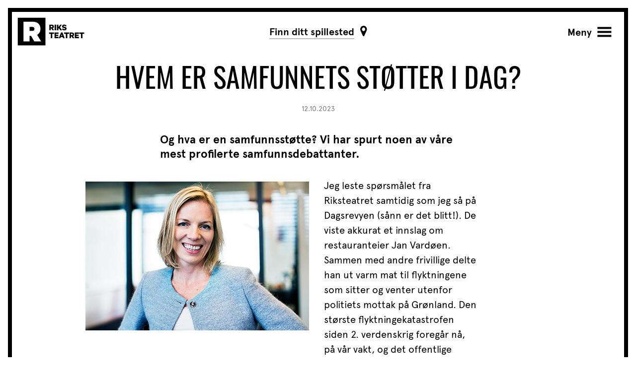

--- FILE ---
content_type: text/html; charset=utf-8
request_url: https://www.riksteatret.no/nyheter/hvem-er-samfunnets-stotter-i-dag/
body_size: 54785
content:
<!DOCTYPE html>


<html lang="no">
<head>
<meta charset="utf-8">
<meta http-equiv="X-UA-Compatible" content="IE=edge">
<title>Hvem er Samfunnets st&#248;tter i dag? | Riksteatret</title>
<meta name="description" content="Og hva er en samfunnsst&#248;tte? Vi har spurt noen av v&#229;re mest profilerte samfunnsdebattanter.">

<meta name="viewport" content="width=device-width, initial-scale=1">


<link rel="apple-touch-icon" sizes="180x180" href="/apple-touch-icon-precomposed.png">
<link rel="icon" type="image/x-icon" href="/favicon.ico">

<link rel="search" type="application/opensearchdescription+xml" href="/opensearch.xml" title="Foundation Search">



<meta property="og:title" content="Hvem er Samfunnets st&#248;tter i dag? | Riksteatret">
<meta property="og:description" content="Og hva er en samfunnsst&#248;tte? Vi har spurt noen av v&#229;re mest profilerte samfunnsdebattanter.">

<meta property="og:url" content="https://www.riksteatret.no/nyheter/hvem-er-samfunnets-stotter-i-dag/">

<meta name="og:site_name">


    
<meta content="Og hva er en samfunnsstøtte? Vi har spurt noen av våre mest profilerte samfunnsdebattanter." name="description" />
<meta content="Hvem er Samfunnets støtter i dag?" property="og:title" />
<meta content="article" property="og:type" />
<meta content="https://www.riksteatret.no/nyheter/hvem-er-samfunnets-stotter-i-dag/" property="og:url" />
<meta content="Riksteatret.Web" property="og:site_name" />
<meta content="170097818488" property="og:admins" />


<meta charset="utf-8">
<meta name="viewport" content="width=device-width, initial-scale=1">
<meta name="google-site-verification" content="_GTgs6AwcGMLMljOF1jkotPm7_CSBf8Z_6sG4WJE2e4"/>

<link type="text/css" rel="stylesheet" href="/frontend/lib/font-awesome/font-awesome.min.css"/>
<link type="text/css" rel="stylesheet" href="/frontend/output/css/v-638925887160000000/site-styles.min.css"/>

<link rel="apple-touch-icon-precomposed" href="/apple-touch-icon-precomposed.png">

<!--[if lt IE 9]>
    <link rel="stylesheet" type="text/css" href="~/frontend/output/css/ie-styles.min.css" />
<![endif]-->

<script>
    (function(H) {
        H.className = H.className.replace(/\bno-js\b/, '');
    })(document.documentElement)
</script>

<script type="text/javascript" src="/frontend/output/js/modernizr-respond.min.js"></script>


    <!-- Google Tag Manager -->
<script>
    (function(w, d, s, l, i) {
        w[l] = w[l] || [];
        w[l].push({
            'gtm.start':
                new Date().getTime(),
            event: 'gtm.js'
        });
        var f = d.getElementsByTagName(s)[0],
            j = d.createElement(s),
            dl = l != 'dataLayer' ? '&l=' + l : '';
        j.async = true;
        j.src =
            '//www.googletagmanager.com/gtm.js?id=' + i + dl;
        f.parentNode.insertBefore(j, f);
    })(window, document, 'script', 'dataLayer', 'GTM-P3WHG3');
</script>
<!-- End Google Tag Manager -->
</head>
<body>
    <!-- Google Tag Manager (noscript) -->
<noscript>
    <iframe src="//www.googletagmanager.com/ns.html?id=GTM-P3WHG3"
            height="0" width="0" style="display: none; visibility: hidden">
    </iframe>
</noscript>
    <div class="overlay"></div>
<header class="header" id="header">
    <div class="header__grid">
        <div class="header__ident">
            <a class="nav-home" href="/">
                <!--?xml version="1.0" encoding="UTF-8"?-->
<svg viewBox="0 0 200 100" version="1.1" xmlns="http://www.w3.org/2000/svg" xmlns:xlink="http://www.w3.org/1999/xlink">
    <!-- Generator: Sketch 41 (35326) - http://www.bohemiancoding.com/sketch -->
    <title>logo--r</title>
    <desc>Created with Sketch.</desc>
    <defs></defs>
    <g id="Logo" stroke="none" stroke-width="1" fill="none" fill-rule="evenodd">
        <g id="logo--r" fill="#221F20">
            <g id="R" transform="translate(14.000000, 14.000000)">
                <path d="M0.83,70.492 L70.493,70.492 L70.493,0.829 L0.83,0.829 L0.83,70.492 Z M42.359,60.398 L34.037,46.179 L30.401,46.179 L30.401,60.398 L14.97,60.398 L14.97,10.79 L39.127,10.79 C50.035,10.79 57.792,17.414 57.792,28.888 C57.792,35.918 54.56,41.088 49.308,43.835 L59.568,60.398 L42.359,60.398 Z" id="Fill-4"></path>
                <path d="M37.0269,23.7976 L30.4009,23.7976 L30.4009,33.8976 L37.0269,33.8976 C41.0659,33.8976 42.6019,31.8776 42.6019,28.8876 C42.6019,25.8176 41.0659,23.7976 37.0269,23.7976 Z" id="Fill-2"></path>
            </g>
            <g id="riksteatret" transform="translate(93.000000, 31.000000)">
                <path d="M4.7196,10.6212 L4.7196,15.3082 L1.0496,15.3082 L1.0496,1.1332 L7.4206,1.1332 C10.4676,1.1332 12.5676,2.8642 12.5676,5.9572 C12.5676,8.1052 11.4836,9.5822 9.7526,10.2282 L13.0766,15.3082 L8.9666,15.3082 L6.0126,10.6212 L4.7196,10.6212 Z M4.7196,7.6672 L7.0276,7.6672 C8.3436,7.6672 8.9446,6.9952 8.9446,5.9572 C8.9446,4.9182 8.3436,4.2502 7.0276,4.2502 L4.7196,4.2502 L4.7196,7.6672 Z" id="Fill-6"></path>
                <polygon id="Fill-7" points="14.305 15.307 18.022 15.307 18.022 1.132 14.305 1.132"></polygon>
                <polygon id="Fill-8" points="23.9472 6.9509 28.5172 1.1329 32.8572 1.1329 27.8942 7.3649 33.0652 15.3079 28.7032 15.3079 25.1242 9.8599 23.9472 11.3589 23.9472 15.3079 20.2302 15.3079 20.2302 1.1329 23.9472 1.1329"></polygon>
                <path d="M36.6278,11.1051 C36.9278,12.0751 37.7588,12.5591 38.9128,12.5591 C40.0438,12.5591 40.8298,12.0751 40.8298,11.1981 C40.8298,10.5281 40.3918,10.2291 39.4908,10.0201 L36.7668,9.4421 C34.6888,8.9811 33.1188,7.8971 33.1188,5.4951 C33.1188,2.7261 35.4278,0.9031 38.5668,0.9031 C42.0298,0.9031 43.9918,2.7951 44.3838,5.2421 L40.7598,5.2421 C40.4598,4.4581 39.8148,3.8581 38.5898,3.8581 C37.5278,3.8581 36.8118,4.3191 36.8118,5.1041 C36.8118,5.7281 37.2518,6.0741 37.9898,6.2351 L40.7598,6.8821 C43.1838,7.4591 44.5228,8.7741 44.5228,10.9671 C44.5228,13.8751 42.0758,15.5381 38.9828,15.5381 C35.5888,15.5381 33.2808,13.8991 32.7728,11.1051 L36.6278,11.1051 Z" id="Fill-9"></path>
                <polygon id="Fill-10" points="0.449 20.9871 12.914 20.9871 12.914 24.1711 8.528 24.1711 8.528 35.1611 4.811 35.1611 4.811 24.1711 0.449 24.1711"></polygon>
                <polygon id="Fill-11" points="24.1942 20.9871 24.1942 24.1711 17.7072 24.1711 17.7072 26.3881 23.6402 26.3881 23.6402 29.5041 17.7072 29.5041 17.7072 31.9511 24.1942 31.9511 24.1942 35.1611 14.0602 35.1611 14.0602 20.9871"></polygon>
                <path d="M34.2478,20.9871 L39.6498,35.1611 L35.8868,35.1611 L34.8718,32.4121 L29.7228,32.4121 L28.7308,35.1611 L25.0598,35.1611 L30.4618,20.9871 L34.2478,20.9871 Z M30.8538,29.3671 L33.7628,29.3671 L32.3088,25.3731 L30.8538,29.3671 Z" id="Fill-12"></path>
                <polygon id="Fill-13" points="38.2905 20.9871 50.7555 20.9871 50.7555 24.1711 46.3695 24.1711 46.3695 35.1611 42.6525 35.1611 42.6525 24.1711 38.2905 24.1711"></polygon>
                <path d="M55.572,30.4739 L55.572,35.1609 L51.902,35.1609 L51.902,20.9869 L58.273,20.9869 C61.32,20.9869 63.42,22.7189 63.42,25.8109 C63.42,27.9579 62.336,29.4349 60.605,30.0809 L63.929,35.1609 L59.819,35.1609 L56.865,30.4739 L55.572,30.4739 Z M55.572,27.5199 L57.88,27.5199 C59.196,27.5199 59.797,26.8499 59.797,25.8109 C59.797,24.7729 59.196,24.1029 57.88,24.1029 L55.572,24.1029 L55.572,27.5199 Z" id="Fill-14"></path>
                <polygon id="Fill-15" points="75.3026 20.9871 75.3026 24.1711 68.8156 24.1711 68.8156 26.3881 74.7486 26.3881 74.7486 29.5041 68.8156 29.5041 68.8156 31.9511 75.3026 31.9511 75.3026 35.1611 65.1686 35.1611 65.1686 20.9871"></polygon>
                <polygon id="Fill-16" points="76.3142 20.9871 88.7792 20.9871 88.7792 24.1711 84.3932 24.1711 84.3932 35.1611 80.6762 35.1611 80.6762 24.1711 76.3142 24.1711"></polygon>
            </g>
        </g>
    </g>
</svg>
            </a>
        </div>

            <button id="geoLocationSearchBtn" class="button button__find-places" data-action="toggle" data-parent="header" aria-controls="places" aria-owns="places" aria-expanded="false">
                <b class="button__label">Finn ditt spillested</b>
                <i class="fa fa-3x fa-map-marker "></i>
            </button>
            <div class="header__places" aria-expanded="false" id="places">
                <div class="places__grid">
                    <ul id="navPlaces" class="nav-places">
    <li class="nav-places__region">
        <div class="region__inner-addon">
            <div class="inner-addon__wrapper">
                <div class="inner-addon__search">
                    <div>
                        <i class="fa fa-search search-icon" aria-hidden="false"></i>
                    </div>
                    <div>
                        <input id="searchCity" type="text" onkeyup="Utilities.prototype.searchCity()" placeholder="Sted">
                    </div>
                </div>
            </div>
        </div>
    </li>

        <li class="nav-places__region">
            <a class="region__link" href="#">Nord-Norge</a>
            <ul class="sub-menu">
            <li class="sub-menu__item" data-long="23.29017453820515" data-lat="69.96871675902132">
                <a href="/spillested/alta/">Alta</a>
            </li>
            <li class="sub-menu__item" data-long="" data-lat="">
                <a href="/spillested/bodo/">Bodø</a>
            </li>
            <li class="sub-menu__item" data-long="17.988822150833276" data-lat="69.23137381051289">
                <a href="/spillested/finnsnes/">Finnsnes</a>
            </li>
            <li class="sub-menu__item" data-long="23.68989475511746" data-lat="70.66405166767132">
                <a href="/spillested/hammerfest/">Hammerfest</a>
            </li>
            <li class="sub-menu__item" data-long="16.54946957470643" data-lat="68.80443896610726">
                <a href="/spillested/harstad/">Harstad</a>
            </li>
            <li class="sub-menu__item" data-long="23.037780041217243" data-lat="69.02039229153164">
                <a href="/spillested/kautokeino/">Kautokeino</a>
            </li>
            <li class="sub-menu__item" data-long="30.044728462365068" data-lat="69.7273564495077">
                <a href="/spillested/kirkenes2/">Kirkenes</a>
            </li>
            <li class="sub-menu__item" data-long="14.140563294108698" data-lat="66.31046249817653">
                <a href="/spillested/mo-i-rana2/">Mo i Rana</a>
            </li>
            <li class="sub-menu__item" data-long="13.189816428472279" data-lat="65.83978814647976">
                <a href="/spillested/mosjoen/">Mosjøen</a>
            </li>
            <li class="sub-menu__item" data-long="17.42903974636595" data-lat="68.43875115044592">
                <a href="/spillested/narvik/">Narvik</a>
            </li>
            <li class="sub-menu__item" data-long="21.01706853059167" data-lat="69.76720272703925">
                <a href="/spillested/nordreisa/">Nordreisa</a>
            </li>
            <li class="sub-menu__item" data-long="12.639539916845997" data-lat="66.02349617646355">
                <a href="/spillested/sandnessjoen/">Sandnessjøen</a>
            </li>
            <li class="sub-menu__item" data-long="14.911351220219297" data-lat="68.56919026245656">
                <a href="/spillested/stokmarknes/">Stokmarknes</a>
            </li>
            <li class="sub-menu__item" data-long="14.565742156450767" data-lat="68.23142581752728">
                <a href="/spillested/svolvar/">Svolvær</a>
            </li>
            <li class="sub-menu__item" data-long="18.945213382696362" data-lat="69.64221806374385">
                <a href="/spillested/tromso2/">Tromsø</a>
            </li>
            <li class="sub-menu__item" data-long="29.757895463675627" data-lat="70.07541777433025">
                <a href="/spillested/vadso/">Vadsø</a>
            </li>
</ul>
        </li>
        <li class="nav-places__region">
            <a class="region__link" href="#">Midt-Norge</a>
            <ul class="sub-menu">
            <li class="sub-menu__item" data-long="9.819461987860054" data-lat="63.76584101588066">
                <a href="/spillested/bjugn/">Bjugn</a>
            </li>
            <li class="sub-menu__item" data-long="11.604790307503688" data-lat="64.8632060537333">
                <a href="/spillested/kolvereid/">Kolvereid</a>
            </li>
            <li class="sub-menu__item" data-long="10.276606784828614" data-lat="63.28731571709389">
                <a href="/spillested/melhus/">Melhus</a>
            </li>
            <li class="sub-menu__item" data-long="11.503890897691951" data-lat="64.46799689055831">
                <a href="/spillested/namsos/">Namsos</a>
            </li>
            <li class="sub-menu__item" data-long="9.687560880371578" data-lat="62.59580334803423">
                <a href="/spillested/oppdal/">Oppdal</a>
            </li>
            <li class="sub-menu__item" data-long="9.845228819305285" data-lat="63.29981582748897">
                <a href="/spillested/orkanger/">Orkanger</a>
            </li>
            <li class="sub-menu__item" data-long="11.381288095715064" data-lat="62.57924482583681">
                <a href="/spillested/roros/">Røros</a>
            </li>
            <li class="sub-menu__item" data-long="11.488167105074291" data-lat="64.01876007786153">
                <a href="/spillested/steinkjer/">Steinkjer</a>
            </li>
            <li class="sub-menu__item" data-long="10.92819954973953" data-lat="63.46968728408162">
                <a href="/spillested/stjordal-/">Stjørdal</a>
            </li>
            <li class="sub-menu__item" data-long="11.483270341828149" data-lat="63.79283867175297">
                <a href="/spillested/verdal/">Verdal</a>
            </li>
</ul>
        </li>
        <li class="nav-places__region">
            <a class="region__link" href="#">Vestlandet</a>
            <ul class="sub-menu">
            <li class="sub-menu__item" data-long="5.444689017978255" data-lat="59.42331044512894">
                <a href="/spillested/aksdal/">Aksdal</a>
            </li>
            <li class="sub-menu__item" data-long="5.172854272043417" data-lat="59.79483215792738">
                <a href="/spillested/bomlo/">Bømlo</a>
            </li>
            <li class="sub-menu__item" data-long="6.004787710982518" data-lat="58.45126572196379">
                <a href="/spillested/egersund/">Egersund</a>
            </li>
            <li class="sub-menu__item" data-long="5.867302653409638" data-lat="61.45346574541987">
                <a href="/spillested/floro/">Florø</a>
            </li>
            <li class="sub-menu__item" data-long="5.86736702642649" data-lat="61.4534708724335">
                <a href="/spillested/forde/">Førde</a>
            </li>
            <li class="sub-menu__item" data-long="" data-lat="">
                <a href="/spillested/haugesund2/">HAUGESUND</a>
            </li>
            <li class="sub-menu__item" data-long="7.729205720452517" data-lat="63.111261981060814">
                <a href="/spillested/kristiansund/">Kristiansund</a>
            </li>
            <li class="sub-menu__item" data-long="7.156357990220067" data-lat="62.73620434847917">
                <a href="/spillested/molde/">Molde</a>
            </li>
            <li class="sub-menu__item" data-long="5.9837082091635025" data-lat="61.913648548054084">
                <a href="/spillested/nordfjordeid/">Nordfjordeid</a>
            </li>
            <li class="sub-menu__item" data-long="5.466921355086101" data-lat="60.180879995803494">
                <a href="/spillested/os/">Os</a>
            </li>
            <li class="sub-menu__item" data-long="6.220369673785009" data-lat="61.773884922045305">
                <a href="/spillested/sandane/">Sandane</a>
            </li>
            <li class="sub-menu__item" data-long="5.740706282979597" data-lat="58.85184070266224">
                <a href="/spillested/sandnes/">Sandnes</a>
            </li>
            <li class="sub-menu__item" data-long="7.105914990069039" data-lat="61.23230362600433">
                <a href="/spillested/sogndal/">Sogndal</a>
            </li>
            <li class="sub-menu__item" data-long="5.498549717770078" data-lat="59.778696313756356">
                <a href="/spillested/stord/">Stord</a>
            </li>
            <li class="sub-menu__item" data-long="8.562972557099542" data-lat="62.67410937746305">
                <a href="/spillested/sunndalsora/">Sunndalsøra</a>
            </li>
            <li class="sub-menu__item" data-long="6.129763211034866" data-lat="62.197709526169135">
                <a href="/spillested/orsta/">Ørsta</a>
            </li>
            <li class="sub-menu__item" data-long="6.160610778986158" data-lat="62.47281471042288">
                <a href="/spillested/alesund/">Ålesund</a>
            </li>
            <li class="sub-menu__item" data-long="7.690346933294686" data-lat="62.565351292186634">
                <a href="/spillested/andalsnes/">Åndalsnes</a>
            </li>
</ul>
        </li>
        <li class="nav-places__region">
            <a class="region__link" href="#">Sørlandet</a>
            <ul class="sub-menu">
            <li class="sub-menu__item" data-long="8.765416580107829" data-lat="58.460391356164465">
                <a href="/spillested/arendal/">Arendal</a>
            </li>
            <li class="sub-menu__item" data-long="6.661374695442087" data-lat="58.294972343652454">
                <a href="/spillested/flekkefjord/">Flekkefjord</a>
            </li>
            <li class="sub-menu__item" data-long="8.591411743331726" data-lat="58.34249711665813">
                <a href="/spillested/grimstad/">Grimstad</a>
            </li>
            <li class="sub-menu__item" data-long="7.9973979647432545" data-lat="58.13944854556869">
                <a href="/spillested/kristiansand/">Kristiansand</a>
            </li>
            <li class="sub-menu__item" data-long="7.069528107070888" data-lat="58.13835575248871">
                <a href="/spillested/lyngdal/">Lyngdal</a>
            </li>
            <li class="sub-menu__item" data-long="7.456454507063899" data-lat="58.025508213215225">
                <a href="/spillested/mandal/">Mandal</a>
            </li>
            <li class="sub-menu__item" data-long=" 9.229613883830037" data-lat="58.71973519714259">
                <a href="/spillested/risor/">Risør</a>
            </li>
</ul>
        </li>
        <li class="nav-places__region">
            <a class="region__link" href="#">Østlandet</a>
            <ul class="sub-menu">
            <li class="sub-menu__item" data-long="11.16756772094787" data-lat="59.58362092088976">
                <a href="/spillested/askim/">Askim</a>
            </li>
            <li class="sub-menu__item" data-long="9.061972483873497" data-lat="59.410343030840544">
                <a href="/spillested/bo-i-telemark/">Bø i Telemark</a>
            </li>
            <li class="sub-menu__item" data-long="10.200951172256" data-lat="59.744770566996905">
                <a href="/spillested/drammen/">Drammen</a>
            </li>
            <li class="sub-menu__item" data-long="11.564354897458516" data-lat="60.88165748769917">
                <a href="/spillested/elverum/">Elverum</a>
            </li>
            <li class="sub-menu__item" data-long="9.237171078414578" data-lat="60.98548807889176">
                <a href="/spillested/fagernes/">Fagernes</a>
            </li>
            <li class="sub-menu__item" data-long="10.940254568516313" data-lat="59.2109482363523">
                <a href="/spillested/fredrikstad/">Fredrikstad</a>
            </li>
            <li class="sub-menu__item" data-long="10.69516750115893" data-lat="60.79444854190969">
                <a href="/spillested/gjovik/">Gjøvik</a>
            </li>
            <li class="sub-menu__item" data-long="11.386875177013646" data-lat="59.11914181489251">
                <a href="/spillested/halden/">Halden</a>
            </li>
            <li class="sub-menu__item" data-long="11.067782831848165" data-lat="60.795293169385225">
                <a href="/spillested/hamar/">Hamar</a>
            </li>
            <li class="sub-menu__item" data-long="10.44214528505267" data-lat="59.36880014022751">
                <a href="/spillested/horten/">Horten</a>
            </li>
            <li class="sub-menu__item" data-long="11.175956309049985" data-lat="60.14339742324514">
                <a href="/spillested/jessheim/">Jessheim</a>
            </li>
            <li class="sub-menu__item" data-long="11.999861188873835" data-lat="60.19147866514015">
                <a href="/spillested/kongsvinger/">Kongsvinger</a>
            </li>
            <li class="sub-menu__item" data-long="10.023742121685661" data-lat="59.05030079792413">
                <a href="/spillested/larvik/">Larvik</a>
            </li>
            <li class="sub-menu__item" data-long="10.478380550919" data-lat="61.111656469962526">
                <a href="/spillested/lillehammer/">Lillehammer</a>
            </li>
            <li class="sub-menu__item" data-long="10.660292940230665" data-lat="59.43543106725315">
                <a href="/spillested/moss/">Moss</a>
            </li>
            <li class="sub-menu__item" data-long="9.26086452615925" data-lat="59.5599378875927">
                <a href="/spillested/notodden/">Notodden</a>
            </li>
            <li class="sub-menu__item" data-long="10.40983690528597" data-lat="59.22524143475579">
                <a href="/spillested/notteroy/">Nøtterøy</a>
            </li>
            <li class="sub-menu__item" data-long="10.7659066513655" data-lat="59.950692723333624">
                <a href="/spillested/oslo-nydalen/">Oslo / Nydalen</a>
            </li>
            <li class="sub-menu__item" data-long="" data-lat="">
                <a href="/spillested/oslo--oslo-nye-teater/">Oslo / Oslo Nye Teater</a>
            </li>
            <li class="sub-menu__item" data-long="" data-lat="">
                <a href="/spillested/oslo/">Oslo / Det Norske Teatret</a>
            </li>
            <li class="sub-menu__item" data-long="10.752703773672774" data-lat="59.91910375073156">
                <a href="/spillested/oslo2/">Oslo / Vega Scene</a>
            </li>
            <li class="sub-menu__item" data-long="10.769177445142242" data-lat="59.92704392609862">
                <a href="/spillested/oslo3/">Oslo / Black Box Teater</a>
            </li>
            <li class="sub-menu__item" data-long="9.542433884240793" data-lat="61.778906855319676">
                <a href="/spillested/otta/">Otta</a>
            </li>
            <li class="sub-menu__item" data-long="9.656449662432424" data-lat="59.1423326977242">
                <a href="/spillested/porsgrunn/">Porsgrunn</a>
            </li>
            <li class="sub-menu__item" data-long="10.220747203947512" data-lat="59.12880317451781">
                <a href="/spillested/sandefjord/">Sandefjord</a>
            </li>
            <li class="sub-menu__item" data-long="8.624896312714052" data-lat="59.48082654902419">
                <a href="/spillested/seljord/">Seljord</a>
            </li>
            <li class="sub-menu__item" data-long="9.605403515070433" data-lat="59.20764502893641">
                <a href="/spillested/skien/">Skien</a>
            </li>
            <li class="sub-menu__item" data-long="10.777645620304778" data-lat="62.27404029138755">
                <a href="/spillested/tynset/">Tynset</a>
            </li>
            <li class="sub-menu__item" data-long="10.004992664858534" data-lat="59.973550249238926">
                <a href="/spillested/vikersund/">Vikersund</a>
            </li>
            <li class="sub-menu__item" data-long="7.9898769903131575" data-lat="59.57354286788956">
                <a href="/spillested/vinje/">Vinje</a>
            </li>
            <li class="sub-menu__item" data-long="8.563203141623152" data-lat="60.63006814223174">
                <a href="/spillested/al/">Ål</a>
            </li>
</ul>
        </li>

</ul>
                </div>
            </div>

        <button class="button  button__menu" data-action="toggle" data-parent="header" aria-controls="menu" aria-owns="menu" aria-expanded="false">
            <div class="expand">
                <i class="button__icon">
                    <!--?xml version="1.0" encoding="UTF-8"?-->
<svg viewBox="0 0 100 100" version="1.1" xmlns="http://www.w3.org/2000/svg" xmlns:xlink="http://www.w3.org/1999/xlink">
    <!-- Generator: Sketch 41.2 (35397) - http://www.bohemiancoding.com/sketch -->
    <title>icon-menu</title>
    <desc>Created with Sketch.</desc>
    <defs></defs>
    <g id="Logo" stroke="none" stroke-width="1" fill="none" fill-rule="evenodd">
        <g id="icon-menu" fill="#000000">
            <g id="Group" transform="translate(33.000000, 38.000000)">
                <rect id="Rectangle" x="0" y="0" width="35" height="5"></rect>
                <rect id="Rectangle" x="0" y="10" width="35" height="5"></rect>
                <rect id="Rectangle" x="0" y="20" width="35" height="5"></rect>
            </g>
        </g>
    </g>
</svg>
                </i>
                <b class="button__label">Meny</b>
            </div>
        </button>
        <button class="button  button__menu" data-action="toggle" data-parent="header" aria-controls="header" aria-owns="header" aria-expanded="false">
            <div class="collapse">
                <i class="button__icon">
                    <!--?xml version="1.0" encoding="UTF-8"?-->
<svg width="100px" height="100px" viewBox="0 0 100 100" version="1.1" xmlns="http://www.w3.org/2000/svg" xmlns:xlink="http://www.w3.org/1999/xlink">
    <!-- Generator: Sketch 41.2 (35397) - http://www.bohemiancoding.com/sketch -->
    <title>icon-close</title>
    <desc>Created with Sketch.</desc>
    <defs></defs>
    <g id="Logo" stroke="none" stroke-width="1" fill="none" fill-rule="evenodd">
        <g id="icon-close" fill="#000000">
            <g id="Group-2" transform="translate(50.500000, 50.500000) rotate(45.000000) translate(-50.500000, -50.500000) translate(33.000000, 33.000000)">
                <g id="Group">
                    <rect id="Rectangle" x="15" y="0" width="5" height="35"></rect>
                    <rect id="Rectangle" x="0" y="15" width="35" height="5"></rect>
                </g>
            </g>
        </g>
    </g>
</svg>
                </i>
                <b class="button__label">Lukk</b>
            </div>
        </button>
        <div id="menu" class="header__menu" aria-expanded="false">
            <div class="menu__grid">
                <ul class="nav-menu">
            <div class="submenu">
                    <li class="nav-places__region ">
                        <a class="item__link menuitem_noclick">
                            Ditt besøk
                        </a>
                        <div id="containerPageChildren">
                            <ul class="sub-menu">
            <li class="sub-menu__item" data-long="" data-lat="">
                <a href="/ditt-besok/billettinformasjon-og-rabatter/">Billettinformasjon og rabatter</a>
            </li>
            <li class="sub-menu__item" data-long="" data-lat="">
                <a href="/ditt-besok/tilgjengelighet/">Tilgjengelighet</a>
            </li>
            <li class="sub-menu__item" data-long="" data-lat="">
                <a href="/ditt-besok/ofte-stilte-sporsmal/">Ofte stilte spørsmål</a>
            </li>
</ul>
                        </div>
                    </li>
            </div>
            <div class="submenu">
                    <li class="nav-places__region ">
                        <a class="item__link menuitem_noclick">
                            Teater i skolen
                        </a>
                        <div id="containerPageChildren">
                            <ul class="sub-menu">
            <li class="sub-menu__item" data-long="" data-lat="">
                <a href="/teater-i-skolen/riksteatrets-billettfond/">Riksteatrets billettfond</a>
            </li>
            <li class="sub-menu__item" data-long="" data-lat="">
                <a href="/teater-i-skolen/undervisningsmateriell/">Undervisningsmateriell</a>
            </li>
            <li class="sub-menu__item" data-long="" data-lat="">
                <a href="/teater-i-skolen/barneskole/">Barneskole</a>
            </li>
            <li class="sub-menu__item" data-long="" data-lat="">
                <a href="/teater-i-skolen/ungdomsskole/">Ungdomsskole</a>
            </li>
            <li class="sub-menu__item" data-long="" data-lat="">
                <a href="/teater-i-skolen/videregaende--og-folkehogskole/">Videregående- og folkehøgskole</a>
            </li>
</ul>
                        </div>
                    </li>
            </div>
            <div class="submenu">
                    <li class="nav-places__region ">
                        <a class="item__link menuitem_noclick">
                            Opplev mer
                        </a>
                        <div id="containerPageChildren">
                            <ul class="sub-menu">
            <li class="sub-menu__item" data-long="" data-lat="">
                <a href="/opplev-mer/opplev-mer/">Opplev mer</a>
            </li>
            <li class="sub-menu__item" data-long="" data-lat="">
                <a href="/opplev-mer/podkast-og-musikk/">Podkast og musikk</a>
            </li>
</ul>
                        </div>
                    </li>
            </div>
            <li class="nav-menu__item">

                 
                <a class="item__link " href="/artikler/">
                    Nyheter
                </a>


            </li>
            <div class="submenu">
                    <li class="nav-places__region ">
                        <a class="item__link menuitem_noclick">
                            Om Riksteatret
                        </a>
                        <div id="containerPageChildren">
                            <ul class="sub-menu">
            <li class="sub-menu__item" data-long="" data-lat="">
                <a href="/om-riksteatret/kontakt-oss/">Kontakt oss</a>
            </li>
            <li class="sub-menu__item" data-long="" data-lat="">
                <a href="/om-riksteatret/hva-er-riksteatret/">Kva er Riksteatret</a>
            </li>
            <li class="sub-menu__item" data-long="" data-lat="">
                <a href="/nyheter/wenche-viktorsdatter-paulsen-ny-teatersjef-ved-riksteatret/">Teatersjef</a>
            </li>
            <li class="sub-menu__item" data-long="" data-lat="">
                <a href="/om-riksteatret/strategi-og-arsrapport/">Årsrapport</a>
            </li>
            <li class="sub-menu__item" data-long="" data-lat="">
                <a href="https://www.finn.no/job/fulltime/search.html?q=riksteatret">Ledige stillinger</a>
            </li>
            <li class="sub-menu__item" data-long="" data-lat="">
                <a href="/om-riksteatret/personvernerklaring/">Personvernerklæring</a>
            </li>
</ul>
                        </div>
                    </li>
            </div>
            <div class="submenu">
                    <li class="nav-places__region ">
                        <a class="item__link menuitem_noclick">
                            Presse
                        </a>
                        <div id="containerPageChildren">
                            <ul class="sub-menu">
            <li class="sub-menu__item" data-long="" data-lat="">
                <a href="/presse/pressemeldinger/">Pressemeldinger</a>
            </li>
            <li class="sub-menu__item" data-long="" data-lat="">
                <a href="https://fotovideo.riksteatret.no/">Foto og video</a>
            </li>
            <li class="sub-menu__item" data-long="" data-lat="">
                <a href="https://riksteatret.imageshop.no/379759/Search/?c=53588">Logopakke</a>
            </li>
            <li class="sub-menu__item" data-long="" data-lat="">
                <a href="/presse/pressekontakt/">Pressekontakt</a>
            </li>
</ul>
                        </div>
                    </li>
            </div>
            <li class="nav-menu__item">

                 
                <a class="item__link " href="/samarbeidspartnere/">
                    Vil du blir vår samarbeidspartner?
                </a>


            </li>
            <div class="submenu">
                    <li class="nav-places__region ">
                        <a class="item__link menuitem_noclick">
                            For scenekunstnere / frilansere
                        </a>
                        <div id="containerPageChildren">
                            <ul class="sub-menu">
            <li class="sub-menu__item" data-long="" data-lat="">
                <a href="/for-scenekunstnere-frilansere/riksopphold/">RiksOpphold</a>
            </li>
</ul>
                        </div>
                    </li>
            </div>
            <div class="submenu">
                    <li class="nav-places__region ">
                        <a class="item__link menuitem_noclick">
                            For arrangører
                        </a>
                        <div id="containerPageChildren">
                            <ul class="sub-menu">
            <li class="sub-menu__item" data-long="" data-lat="">
                <a href="http://arrweb.riksteatret.no/">Arrangørweb</a>
            </li>
            <li class="sub-menu__item" data-long="" data-lat="">
                <a href="/for-arrangorer/tekniske-anbefalinger/">Tekniske anbefalinger</a>
            </li>
</ul>
                        </div>
                    </li>
            </div>
</ul>
<section class="section section__newsletter">
    <div class="section__grid">
        <div class="section__body">
            <nav class="nav-newsletter">
                <h2 class="nav-newsletter__note">
                    G&#229; ikke glipp av teaterforestillinger p&#229; ditt kulturhus!
                </h2>
                <p class="nav-newsletter__register">
                    <a class="nav-newsletter__link" href="/nyhetsbrev/">
                        Meld deg p&#229; Riksteatret nyhetsbrev
                    </a>
                </p>
<form action="/nyhetsbrev/Register" method="post">                    <div class="newsletter-input">
                        <input id="NewsletterFormModel_Email" name="NewsletterFormModel.Email" placeholder="Din epost" type="text" value="" />
                        

                        <input type="submit" value="Abonnér"/>
                    </div>
</form>
            </nav>
        </div>
    </div>
</section>
            </div>
        </div>
    </div>
</header>
    <div id="fb-root"></div>
<script>
    (function(d, s, id) {
        var js, fjs = d.getElementsByTagName(s)[0];
        if (d.getElementById(id)) return;
        js = d.createElement(s);
        js.id = id;
        js.src = "//connect.facebook.net/nb_NO/all.js#xfbml=1&status=0";
        fjs.parentNode.insertBefore(js, fjs);
    }(document, 'script', 'facebook-jssdk'));
</script>
    
<main class="content container">
    <div class="content__ident"></div>
    

<article class="article">
    <section class="article__head articleIndex__head">
        <h1 class="page__title" >
            Hvem er Samfunnets støtter i dag?
        </h1>


        <div class="byline-empty">
                            <span class="date">12.10.2023</span>
        </div>
    </section>

    <section class="articleIndex__subNav">
    </section>


    <section class="articleIndex__body">
        
        <div class="wrapper">


            <div class="articleText">
                <div class="custom-row">
                    <div class="column-md-6">
                        <p class="ingress ingress--mobile">
                            Og hva er en samfunnsst&#248;tte? Vi har spurt noen av v&#229;re mest profilerte samfunnsdebattanter.
                        </p>
                        
                    </div>
                    <div class="column-md-8 text-left">
                        <p class="ingress ingress--desktop">
                            Og hva er en samfunnsst&#248;tte? Vi har spurt noen av v&#229;re mest profilerte samfunnsdebattanter.
                        </p>


                        <div class="article__bodytext">
                            
<div class="xhtml-string">
<p><img class="imageLeft" alt="" src="/globalassets/bildeslides-til-artikler/1.-arkiv/2015h/samfunnsstotter/marte-gerhardsen.png" />Jeg leste spørsmålet fra Riksteatret samtidig som jeg så på Dagsrevyen (sånn er det blitt!). De viste akkurat et innslag om restauranteier Jan Vardøen. Sammen med andre frivillige delte han ut varm mat til flyktningene som sitter og venter utenfor politiets mottak på Grønland. Den største flyktningekatastrofen siden 2. verdenskrig foregår nå, på vår vakt, og det offentlige Norge er ikke klare til å håndtere det som skjer. Da trenger vi samfunnets støtter som stiller opp når det trengs, og bidrar til at vi er det landet vi vil være. Noen som tar imot desperate og fortvilte medmennesker med varme, klær og mat. Akkurat som vi trenger alle som går natteravn for å gjøre gatene trygge. Som stiller opp som trenere og oppmenn på fritida så barna våre får drive idrett. Som er besøksvenn for Røde kors og sørger for at hverdagen til ensomme eldre blir litt lysere.&nbsp;</p>
<p>For meg er samfunnets støtter de som gir noe for felleskapet. De som lever ut drømmen om et inkluderende samfunn for alle gjennom å velge å bruke tid på andre. Både når det er lett og når det koster litt mer.</p>
<p><em><strong>- Marte Gerhardsen</strong></em></p>
<p><img class="imageRight" alt="" src="/globalassets/bildeslides-til-artikler/1.-arkiv/2015h/samfunnsstotter/jon-fosse.png" />Alle dei som held samfunnet oppe, alle som gjer sin daglege dont, som bønder, sjåførar, elektrikarar, dei som sit i kassen i butikkane, ja alle dei som får kvardagen til å gå rundt. Det er dei som er basisen, fundamentet.</p>
<p>Eg meiner vel dei som gjev den ideologiske legitimeringa til det samfunnet vi no eingong har, dei som leverer den konsensus dei alle fleste lever, eller opplever at dei må, leva innanfor. Ja, alle dei som faktisk lever, tener til livsens opphald, av ein slik konsensus.</p>
<p><em><strong>- Jon Fosse</strong></em></p>
<p><img class="imageLeft" alt="" src="/globalassets/bildeslides-til-artikler/1.-arkiv/2015h/samfunnsstotter/john_christian_elden.png" />En samfunnsstøtte anno 2015 oppfatter jeg som en som selvoppofrende beskytter og ivaretar de svakes og et mindretalls interesser. I dag er det oftest opp mot en sterk allvitende stat. Begrepet har ikke lenger med veldedighet og rikdom å gjøre. Det er de som kan stå opp mot populistiske folkekrav og ivareta de demokratiske kjerneverdier og respekten for enkeltmennesket og menneskeverdet.</p>
<p><em><strong>- John Christian Elden</strong></em></p>
<p><img class="imageRight" alt="" src="/globalassets/bildeslides-til-artikler/1.-arkiv/2015h/samfunnsstotter/knut_olav-aamaas.png" />For å få et nytt perspektiv på begrepet ‘samfunnsstøtter’ vil jeg supplere Ibsens Samfunnets støtter med et annet av hans dramaer: En folkefiende. Der heter det i stykkets mest siterte setning: "Den sterkeste mann i verden, det er han som står mest alene". I Norge i 2015 gjelder dette ikke minst varslerne - arbeidstagerne som etter å ha prøvd på alle andre måter, gjør offentligheten oppmerksom på kritikkverdige forhold eller lovbrudd i en privat eller offentlig institusjon eller organisasjon. Men Ibsen-sitatet er også relevant for alle de borgere som rett og slett fremmer ordinær kritikk eller prøver å utfordre takhøyden i norsk arbeids- og samfunnsliv. De som ser noe viktig før de fleste andre. De som tar sjanser ved å hevde innsikter som ikke er allment delt - ennå. De trenger selvsagt ikke ha rett. Ofte er det flertallet og makten som har rett. Noe annet ville være trist i et demokrati. Men hvem som har sannheten på sin side får vi aldri svaret på hvis vi kveler stemmene til dem er i mindretall. For å lete etter sannheten på rasjonelle måter, må vi være vidåpne for synspunkter fra dissidenter. Hvor ofte har ikke historien vist at de har hatt poenger, har sagt noe relevant og riktig. Slik er det også på arbeidsplassene: For hver person som sier fra om noe klart kritikkverdig, er det ti som sitter stille og tause. Det er ikke de siste som er lojale, det er de første. Det er de som tar belastningene ved å ytre noe upopulært som slik sett er det rasjonelle og sannhetssøkende samfunnets støtter. De som står mest alene.</p>
<p><em><strong>- Knut Olav Åmås</strong></em></p>
<p><img class="imageLeft" alt="" src="/globalassets/bildeslides-til-artikler/1.-arkiv/2015h/samfunnsstotter/trine_skei_grande.png" />Jeg tror kanskje Ibsen ødela det ordet litt, og så mange av samfunnets støtter har blir avslørt opp igjennom historien. Så jeg føler at samfunnets støtter i dag er den vanlige mann og kvinne som deltar aktivt i å forme fellesskap rundt seg. Og den sosiale entreprenøren som fornyer og utvikler løsninger for fellesskapet.</p>
<p><strong>Trine Skei Grande</strong></p>
<p><img class="imageRight" alt="" src="/globalassets/bildeslides-til-artikler/1.-arkiv/2015h/samfunnsstotter/per_fugelli.png" />I dag forekommer bare samfunnsstøtter som fossiler. De stammer fra predemocratium. Det var selvoppnevnte overmennesker som fryktet at klassesamfunnet vill falle sammen uten dem. Nå er de blitt gravstøtter, heldigvis.</p>
<p>Hvem er samfunnets støtter i dag? Det er hjelpepleierne på Lille Tøyen sykehjem og fiskerne på Værøy og Røst.</p>
<p><em><strong>- Per Fugelli</strong></em></p>
<p><img class="imageLeft" alt="" src="/globalassets/bildeslides-til-artikler/1.-arkiv/2015h/samfunnsstotter/thomas_hylland_eriksen.png" />Hos Ibsen viser det seg jo at samfunnets støtter bærer på mørke hemmeligheter. Det kan vi ikke uten videre gå ut fra at vår tids samfunnsstøtter er, men de som sørger for stø kurs, er jo de systemlojale elitene. Embetsverket er viktigere i vår tids mer komplekse samfunn enn i 1870-årene, og jeg vil særlig fremheve høye byråkrater. De er enormt viktige, og stort sett usynlige for offentligheten.</p>
<p>En ‘samfunnsstøtte’ kan vel defineres som en mektig systembevarer. En som fronter at “vi lever i den beste av mulige verdener” (Leibniz) og tjener på det.</p>
<p><em><strong>- Thomas Hylland Eriksen</strong></em></p>
<p><img class="imageRight" alt="" src="/globalassets/bildeslides-til-artikler/1.-arkiv/2015h/samfunnsstotter/kjersti_loken_stavrum.png" />Løsrevet fra Ibsens stykke, er ‘Samfunnets støtter’ et godt uttrykk for alle dem som ønsker å medvirke til samfunnets utvikling. Ikke fordi de selv er direkte tjent med det, ikke fordi de synes alt var bedre før og ikke fordi de har penger. Disse støttene engasjerer seg utenfor og på siden av sitt daglige arbeid - fordi de vil vel, fordi de vil styrke dem som tidvis må tåle en støyt - og fordi de vil ta ansvar for det vi kaller fellesskapet. Jeg mener de er det stille diplomati på vegne av velferd, demokrati og rettsstatens prinsipper. Hvem de er i dag? Mens de på 1800-tallet hadde prominente navn, er dagens "støtter" mange, men mindre fremtredende. Og hver gang jeg møter på en av dem, kjenner jeg en trygghet og stolthet over at de finnes.</p>
<p><strong>Kjersti Løken Stavrum</strong></p>
<p><img class="imageLeft" alt="" src="/globalassets/bildeslides-til-artikler/1.-arkiv/2015h/samfunnsstotter/harald_stanghelle.png" />Dagens samfunnsbegrep er såpass mangfoldig at noen hver kan finne seg selv blant samfunnsstøttene. Også der en slik rolle bryter med ens eget selvbilde.</p>
<p>‘Samfunnsstøtte’ var et både tvetydig og gammelmodig begrep. Brukt med patos av systemets ukritiske menn, og med forakt av de opposisjonelle. I dag er dette nok mer sammensatt.</p>
<p>Derfor trenger vi kanskje å vitalisere begrepet for å blåse liv i det.</p>
<p><em><strong>- Harald Stanghelle</strong></em></p>
<p><img class="imageRight" alt="" src="/globalassets/bildeslides-til-artikler/1.-arkiv/2015h/samfunnsstotter/anita_krohn_traaseth.png" />Ibsen skal ha inspirert den amerikanske kulturantropogen Margaret Mead. Hennes mest kjente sitat oppsummerer kanskje et potensielt svar på spørsmålet; Hvem er samfunnets støtter?: “Never doubt that a small group of thoughtful, committed citizens can change the world; indeed, it's the only thing that ever has.”</p>
<p>Det finnes ikke ett system som kan skapes eller endres av andre enn nettopp enkeltmennesker. Det er mennesker som er samfunnets støtter. Alle systemer, bedrifter, næringer og samfunn er udiskutabelt 100% menneskeskapt. Samfunnsansvaret hviler på oss alle – og samfunnsledere, fra politikken, næringsliv, organisasjoner, media og institusjoner har et større ansvar. Å gjøre noe mer, bidra mer enn det den tradisjonelle jobbeskrivelsen tilsier – fordi vi har en opplagt mulighet og rom for det. Å skape mer, innrømme mer, åpne opp mer, dele mer og å lære raskere av feil.</p>
<p>Men ledere, samfunnstopper og bedrifter har ingen særposisjon til å utøve samfunnsansvar i 2015. Som Henrik Syse har påpekt: «Samfunnets støtter er de som står imot, som kjemper mot kynismen – og kynismen, den forvaltes ofte av samfunnstopper.» Aldri før har det vært enklere for et enkeltindivid å utøve samfunnsstøtte og -ansvar i Norge. Ved hjelp av teknologien kan ethvert menneske med en IP-adresse, uten lederverv eller etablert posisjon i samfunnet, fra hvor som helst i verden – ha evnen til å mobilisere, til å utøve samfunnsansvar.</p>
<p>Mange vil tro at Ibsen viser til samfunnsengasjerte mennesker som ønsker oss alle vel, men det han egentlig viser er at samfunnsstøttene ofte er konservative mennesker som mest av alt ønsker å bevare status quo og ikke utfordre deres egne forestillinger eller interesser.</p>
<p>Hans samfunnsstøtter er de som bygger seg vakre fasader med løgner som murstein og bedrag som sement. De fremstår som samfunnsstøtter - og belønnes med medaljer og hornmusikk - men lever på ingen måte opp til dette omdømmet.<br />Men det finnes enda en type av samfunnsstøtter, og den er den vanskeligste av alle. Dette er de samfunnsstøttene som genuint sett tror at de gjør gode ting, men som er så fanget opp av samfunnets felles fordommer at de ikke ser at deres gode gjerninger skader mer enn de hjelper. Dette gjaldt samfunnsstøttene som ville beskytte fattige, kvinner og fargede mot et ansvar de helt åpenbart ikke kunne bære (om man skulle tro samtidens kloke menn). Dette gjelder også samfunnsstøtter som gjør alt de kan for å marginalisere fargerike avvikere - de som truer den deilige følelsen av trygg, uproblematisk, felles lykke - om nå disse er homoseksuelle, fremmedkulturelle, gale innovatører eller radikale kunstnere.</p>
<p>Og det er dette som skremmer meg mest: Hva er det vi gjør av skade som vi ikke ser, fordi vi er så hellig overbevist om at vi kjemper den gode sak?</p>
<p><em><strong>- Anita Krohn Traaseth</strong></em></p>
<p><img class="imageLeft" alt="" src="/globalassets/bildeslides-til-artikler/1.-arkiv/2015h/samfunnsstotter/andreas_wiese.png" />Samfunnets egentlige støtter er alle vanlige mennesker som gjør de beste valgene de makter, hver dag. Samfunnets støtter er ikke dets ledere. Man kan ikke støtte noe ovenfra og ned.</p>
<p>Tok ikke egentlig Ibsen litt livet av det begrepet? Det har vært flere samfunnsstøtter blant dem som får gullklokka etter 40 år enn blant dem som får gylne pensjoner og fallskjermer. Samfunnets egentlige støtter er de som føler, og tar, et ansvar for mer enn seg selv og sine nærmeste.</p>
<p><em><strong>- Andreas Wiese</strong></em></p>
<p><img class="imageRight" alt="" src="/globalassets/bildeslides-til-artikler/1.-arkiv/2015h/samfunnsstotter/kristin_skogen_lund.png" />Alle som gjør sin plikt før de krever sin rett, er samfunnets støtter i dag.<br />Tiden har løpt fra Ibsens grosserere og konsuler. I dag støtter vi hverandre. Til sammen utgjør det samfunnet.</p>
<p><em><strong>- Kristin Skogen Lund</strong></em></p>
<p><a href="~/link/18201276722a4e3f9b9591284cc35f15.aspx?id=4092">Les om forestillingen Samfunnets støtter</a></p>
</div>
                        </div>
                    </div>
                </div>
            </div>
        </div>
        <div class="text-center article__staffs">
            
        </div>
    </section>
</article>

<section class="section section__newsletter">
    <div class="section__grid">
        <div class="section__body">
            <nav class="nav-newsletter">
                <h2 class="nav-newsletter__note">
                    G&#229; ikke glipp av teaterforestillinger p&#229; ditt kulturhus!
                </h2>
                <p class="nav-newsletter__register">
                    <a class="nav-newsletter__link" href="/nyhetsbrev/">
                        Meld deg p&#229; Riksteatret nyhetsbrev
                    </a>
                </p>
<form action="/nyhetsbrev/Register" method="post">                    <div class="newsletter-input">
                        <input id="NewsletterFormModel_Email" name="NewsletterFormModel.Email" placeholder="Din epost" type="text" value="" />
                        

                        <input type="submit" value="Abonnér"/>
                    </div>
</form>
            </nav>
        </div>
    </div>
</section>
<section data-newsletter-popup class="section section__newsletter section__newsletter-popup">
    <button class="modal-close" id="newsletterPopupClose" data-expiration-days="14">
        <!--?xml version="1.0" encoding="UTF-8"?-->
<svg width="100px" height="100px" viewBox="0 0 100 100" version="1.1" xmlns="http://www.w3.org/2000/svg" xmlns:xlink="http://www.w3.org/1999/xlink">
    <!-- Generator: Sketch 41.2 (35397) - http://www.bohemiancoding.com/sketch -->
    <title>icon-close</title>
    <desc>Created with Sketch.</desc>
    <defs></defs>
    <g id="Logo" stroke="none" stroke-width="1" fill="none" fill-rule="evenodd">
        <g id="icon-close" fill="#000000">
            <g id="Group-2" transform="translate(50.500000, 50.500000) rotate(45.000000) translate(-50.500000, -50.500000) translate(33.000000, 33.000000)">
                <g id="Group">
                    <rect id="Rectangle" x="15" y="0" width="5" height="35"></rect>
                    <rect id="Rectangle" x="0" y="15" width="35" height="5"></rect>
                </g>
            </g>
        </g>
    </g>
</svg>
    </button>
    <div class="section__grid">
        <div class="section__body">
            <nav class="nav-newsletter">
                <h2 class="nav-newsletter__note">
                    G&#229; ikke glipp av teaterforestillinger p&#229; ditt kulturhus!
                </h2>
                <p class="nav-newsletter__register">
                    <a class="nav-newsletter__link" href="/nyhetsbrev/">
                        Meld deg p&#229; Riksteatret nyhetsbrev
                    </a>
                </p>
<form action="/nyhetsbrev/Register" method="post">                    <div class="newsletter-input">
                        <input id="NewsletterFormModel_Email" name="NewsletterFormModel.Email" placeholder="Din epost" type="text" value="" />
                        

                        <input type="submit" value="Abonnér"/>
                    </div>
</form>
            </nav>
        </div>
    </div>
</section>

</main>
<footer class="footer">
    <div class="footer__grid">
        <div class="footer__partner">
            <div class="partner__main">
                <p>
                        <b>Riksteatret i sosiale medier:</b>
                </p>

                        <a href="https://facebook.com/riksteatret">
                            <img src="/contentassets/0714379a00c54998b4f113f0ea5b8097/facebook-30.png" alt="Facebook"/>
                        </a>
                        <a href="https://instagram.com/riksteatret">
                            <img src="/contentassets/0714379a00c54998b4f113f0ea5b8097/instagram-30.png" alt="Instagram"/>
                        </a>
                        <a href="https://youtube.com/riksteatret">
                            <img src="/contentassets/0714379a00c54998b4f113f0ea5b8097/youtube-30.png" alt="YouTube"/>
                        </a>
                        <a href="https://www.linkedin.com/company/riksteatret/">
                            <img src="/contentassets/0714379a00c54998b4f113f0ea5b8097/linkedin_logo_30px.png" alt="LinkedIn"/>
                        </a>

            </div>


        </div>
        <div class="footer__contact">
            <ul class="nav-contact">
                <li class="contact__phone">
                    <b class="phone__label">Tlf</b>
                    <a class="phone__number" href="tel:(+47) 24 14 42 00">
                        (+47) 24 14 42 00
                    </a>
                </li>
                <li class="contact__email">
                    <b class="email__label">Epost</b>
                    <a href="mailto:post@riksteatret.no">post@riksteatret.no</a>
                </li>
            </ul>
        </div>
        <div class="footer__privacypolicy">
            <p>
                <a href="/om-riksteatret/personvernerklaring/">Les vår personvernerklæring</a>
            </p>
        </div>
        <div class="footer__language">
            <p class="language__label">
    <div>
    </div>

            </p>
        </div>
    </div>
</footer>

    <div id="toast" class="toast">
        <div class="toast__header">
            <i class="fa fa-info-circle"></i>
            <button id="toastCloseBtn" class="toast__header__close">
                <i class="fa fa-times"></i>
            </button>
        </div>
        <div id="toastContent" class="toast__content">
        </div>
    </div>

    <script type="text/javascript" src="/frontend/output/js/v-638925887220000000/lib-scripts.min.js"></script>
    <script type="text/javascript" src="/frontend/output/js/v-638925887180000000/site-scripts.min.js"></script>
    <script src="https://cdn.plyr.io/3.3.20/plyr.polyfilled.js"></script>

    <script>
        const players = Plyr.setup('.plyr__video-embed');
        window.players = players;
        {
            enabled: /Android|webOS|iPhone|iPad|iPod|BlackBerry/i.test(navigator.userAgent);
        }
    </script>
    
</body>
</html>

--- FILE ---
content_type: text/css
request_url: https://www.riksteatret.no/frontend/output/css/v-638925887160000000/site-styles.min.css
body_size: 30162
content:
@charset "UTF-8";

/*! jQuery UI - v1.13.1 - 2022-01-20
* http://jqueryui.com
* Includes: core.css, accordion.css, autocomplete.css, menu.css, button.css, controlgroup.css, checkboxradio.css, datepicker.css, dialog.css, draggable.css, resizable.css, progressbar.css, selectable.css, selectmenu.css, slider.css, sortable.css, spinner.css, tabs.css, tooltip.css, theme.css
* To view and modify this theme, visit http://jqueryui.com/themeroller/?bgShadowXPos=&bgOverlayXPos=&bgErrorXPos=&bgHighlightXPos=&bgContentXPos=&bgHeaderXPos=&bgActiveXPos=&bgHoverXPos=&bgDefaultXPos=&bgShadowYPos=&bgOverlayYPos=&bgErrorYPos=&bgHighlightYPos=&bgContentYPos=&bgHeaderYPos=&bgActiveYPos=&bgHoverYPos=&bgDefaultYPos=&bgShadowRepeat=&bgOverlayRepeat=&bgErrorRepeat=&bgHighlightRepeat=&bgContentRepeat=&bgHeaderRepeat=&bgActiveRepeat=&bgHoverRepeat=&bgDefaultRepeat=&iconsHover=url(%22images%2Fui-icons_555555_256x240.png%22)&iconsHighlight=url(%22images%2Fui-icons_777620_256x240.png%22)&iconsHeader=url(%22images%2Fui-icons_444444_256x240.png%22)&iconsError=url(%22images%2Fui-icons_cc0000_256x240.png%22)&iconsDefault=url(%22images%2Fui-icons_777777_256x240.png%22)&iconsContent=url(%22images%2Fui-icons_444444_256x240.png%22)&iconsActive=url(%22images%2Fui-icons_ffffff_256x240.png%22)&bgImgUrlShadow=&bgImgUrlOverlay=&bgImgUrlHover=&bgImgUrlHighlight=&bgImgUrlHeader=&bgImgUrlError=&bgImgUrlDefault=&bgImgUrlContent=&bgImgUrlActive=&opacityFilterShadow=Alpha(Opacity%3D30)&opacityFilterOverlay=Alpha(Opacity%3D30)&opacityShadowPerc=30&opacityOverlayPerc=30&iconColorHover=%23555555&iconColorHighlight=%23777620&iconColorHeader=%23444444&iconColorError=%23cc0000&iconColorDefault=%23777777&iconColorContent=%23444444&iconColorActive=%23ffffff&bgImgOpacityShadow=0&bgImgOpacityOverlay=0&bgImgOpacityError=95&bgImgOpacityHighlight=55&bgImgOpacityContent=75&bgImgOpacityHeader=75&bgImgOpacityActive=65&bgImgOpacityHover=75&bgImgOpacityDefault=75&bgTextureShadow=flat&bgTextureOverlay=flat&bgTextureError=flat&bgTextureHighlight=flat&bgTextureContent=flat&bgTextureHeader=flat&bgTextureActive=flat&bgTextureHover=flat&bgTextureDefault=flat&cornerRadius=3px&fwDefault=normal&ffDefault=Arial%2CHelvetica%2Csans-serif&fsDefault=1em&cornerRadiusShadow=8px&thicknessShadow=5px&offsetLeftShadow=0px&offsetTopShadow=0px&opacityShadow=.3&bgColorShadow=%23666666&opacityOverlay=.3&bgColorOverlay=%23aaaaaa&fcError=%235f3f3f&borderColorError=%23f1a899&bgColorError=%23fddfdf&fcHighlight=%23777620&borderColorHighlight=%23dad55e&bgColorHighlight=%23fffa90&fcContent=%23333333&borderColorContent=%23dddddd&bgColorContent=%23ffffff&fcHeader=%23333333&borderColorHeader=%23dddddd&bgColorHeader=%23e9e9e9&fcActive=%23ffffff&borderColorActive=%23003eff&bgColorActive=%23007fff&fcHover=%232b2b2b&borderColorHover=%23cccccc&bgColorHover=%23ededed&fcDefault=%23454545&borderColorDefault=%23c5c5c5&bgColorDefault=%23f6f6f6
* Copyright jQuery Foundation and other contributors; Licensed MIT */.ui-helper-hidden{display:none}.ui-helper-hidden-accessible{border:0;clip:rect(0 0 0 0);height:1px;margin:-1px;overflow:hidden;padding:0;position:absolute;width:1px}.ui-helper-reset{margin:0;padding:0;border:0;outline:0;line-height:1.3;text-decoration:none;font-size:100%;list-style:none}.ui-helper-clearfix:after,.ui-helper-clearfix:before{content:"";display:table;border-collapse:collapse}.ui-helper-clearfix:after{clear:both}.ui-helper-zfix{width:100%;height:100%;top:0;left:0;position:absolute;opacity:0;-ms-filter:"alpha(opacity=0)"}.ui-front{z-index:100}.ui-state-disabled{cursor:default!important;pointer-events:none}.ui-icon{display:inline-block;vertical-align:middle;margin-top:-.25em;position:relative;text-indent:-99999px;overflow:hidden;background-repeat:no-repeat}.ui-widget-icon-block{left:50%;margin-left:-8px;display:block}.ui-widget-overlay{position:fixed;top:0;left:0;width:100%;height:100%}.ui-accordion .ui-accordion-header{display:block;cursor:pointer;position:relative;margin:2px 0 0;padding:.5em .5em .5em .7em;font-size:100%}.ui-accordion .ui-accordion-content{padding:1em 2.2em;border-top:0;overflow:auto}.ui-autocomplete{position:absolute;top:0;left:0;cursor:default}.ui-menu{list-style:none;padding:0;margin:0;display:block;outline:0}.ui-menu .ui-menu{position:absolute}.ui-menu .ui-menu-item{margin:0;cursor:pointer;list-style-image:url("[data-uri]")}.ui-menu .ui-menu-item-wrapper{position:relative;padding:3px 1em 3px .4em}.ui-menu .ui-menu-divider{margin:5px 0;height:0;font-size:0;line-height:0;border-width:1px 0 0}.ui-menu .ui-state-active,.ui-menu .ui-state-focus{margin:-1px}.ui-menu-icons{position:relative}.ui-menu-icons .ui-menu-item-wrapper{padding-left:2em}.ui-menu .ui-icon{position:absolute;top:0;bottom:0;left:.2em;margin:auto 0}.ui-menu .ui-menu-icon{left:auto;right:0}.ui-button{padding:.4em 1em;display:inline-block;position:relative;line-height:normal;margin-right:.1em;cursor:pointer;vertical-align:middle;text-align:center;-webkit-user-select:none;-moz-user-select:none;-ms-user-select:none;user-select:none;overflow:visible}.ui-button,.ui-button:active,.ui-button:hover,.ui-button:link,.ui-button:visited{text-decoration:none}.ui-button-icon-only{width:2em;box-sizing:border-box;text-indent:-9999px;white-space:nowrap}input.ui-button.ui-button-icon-only{text-indent:0}.ui-button-icon-only .ui-icon{position:absolute;top:50%;left:50%;margin-top:-8px;margin-left:-8px}.ui-button.ui-icon-notext .ui-icon{padding:0;width:2.1em;height:2.1em;text-indent:-9999px;white-space:nowrap}input.ui-button.ui-icon-notext .ui-icon{width:auto;height:auto;text-indent:0;white-space:normal;padding:.4em 1em}button.ui-button::-moz-focus-inner,input.ui-button::-moz-focus-inner{border:0;padding:0}.ui-controlgroup{vertical-align:middle;display:inline-block}.ui-controlgroup>.ui-controlgroup-item{float:left;margin-left:0;margin-right:0}.ui-controlgroup>.ui-controlgroup-item.ui-visual-focus,.ui-controlgroup>.ui-controlgroup-item:focus{z-index:9999}.ui-controlgroup-vertical>.ui-controlgroup-item{display:block;float:none;width:100%;margin-top:0;margin-bottom:0;text-align:left}.ui-controlgroup-vertical .ui-controlgroup-item{box-sizing:border-box}.ui-controlgroup .ui-controlgroup-label{padding:.4em 1em}.ui-controlgroup .ui-controlgroup-label span{font-size:80%}.ui-controlgroup-horizontal .ui-controlgroup-label+.ui-controlgroup-item{border-left:none}.ui-controlgroup-vertical .ui-controlgroup-label+.ui-controlgroup-item{border-top:none}.ui-controlgroup-horizontal .ui-controlgroup-label.ui-widget-content{border-right:none}.ui-controlgroup-vertical .ui-controlgroup-label.ui-widget-content{border-bottom:none}.ui-controlgroup-vertical .ui-spinner-input{width:75%;width:calc(100% - 2.4em)}.ui-controlgroup-vertical .ui-spinner .ui-spinner-up{border-top-style:solid}.ui-checkboxradio-label .ui-icon-background{box-shadow:inset 1px 1px 1px #ccc;border-radius:.12em;border:none}.ui-checkboxradio-radio-label .ui-icon-background{width:16px;height:16px;border-radius:1em;overflow:visible;border:none}.ui-checkboxradio-radio-label.ui-checkboxradio-checked .ui-icon,.ui-checkboxradio-radio-label.ui-checkboxradio-checked:hover .ui-icon{background-image:none;width:8px;height:8px;border-width:4px;border-style:solid}.ui-checkboxradio-disabled{pointer-events:none}.ui-datepicker{width:17em;padding:.2em .2em 0;display:none}.ui-datepicker .ui-datepicker-header{position:relative;padding:.2em 0}.ui-datepicker .ui-datepicker-next,.ui-datepicker .ui-datepicker-prev{position:absolute;top:2px;width:1.8em;height:1.8em}.ui-datepicker .ui-datepicker-next-hover,.ui-datepicker .ui-datepicker-prev-hover{top:1px}.ui-datepicker .ui-datepicker-prev{left:2px}.ui-datepicker .ui-datepicker-next{right:2px}.ui-datepicker .ui-datepicker-prev-hover{left:1px}.ui-datepicker .ui-datepicker-next-hover{right:1px}.ui-datepicker .ui-datepicker-next span,.ui-datepicker .ui-datepicker-prev span{display:block;position:absolute;left:50%;margin-left:-8px;top:50%;margin-top:-8px}.ui-datepicker .ui-datepicker-title{margin:0 2.3em;line-height:1.8em;text-align:center}.ui-datepicker .ui-datepicker-title select{font-size:1em;margin:1px 0}.ui-datepicker select.ui-datepicker-month,.ui-datepicker select.ui-datepicker-year{width:45%}.ui-datepicker table{width:100%;font-size:.9em;border-collapse:collapse;margin:0 0 .4em}.ui-datepicker th{padding:.7em .3em;text-align:center;font-weight:700;border:0}.ui-datepicker td{border:0;padding:1px}.ui-datepicker td a,.ui-datepicker td span{display:block;padding:.2em;text-align:right;text-decoration:none}.ui-datepicker .ui-datepicker-buttonpane{background-image:none;margin:.7em 0 0;padding:0 .2em;border-left:0;border-right:0;border-bottom:0}.ui-datepicker .ui-datepicker-buttonpane button{float:right;margin:.5em .2em .4em;cursor:pointer;padding:.2em .6em .3em;width:auto;overflow:visible}.ui-datepicker .ui-datepicker-buttonpane button.ui-datepicker-current{float:left}.ui-datepicker.ui-datepicker-multi{width:auto}.ui-datepicker-multi .ui-datepicker-group{float:left}.ui-datepicker-multi .ui-datepicker-group table{width:95%;margin:0 auto .4em}.ui-datepicker-multi-2 .ui-datepicker-group{width:50%}.ui-datepicker-multi-3 .ui-datepicker-group{width:33.3%}.ui-datepicker-multi-4 .ui-datepicker-group{width:25%}.ui-datepicker-multi .ui-datepicker-group-last .ui-datepicker-header,.ui-datepicker-multi .ui-datepicker-group-middle .ui-datepicker-header{border-left-width:0}.ui-datepicker-multi .ui-datepicker-buttonpane{clear:left}.ui-datepicker-row-break{clear:both;width:100%;font-size:0}.ui-datepicker-rtl{direction:rtl}.ui-datepicker-rtl .ui-datepicker-prev{right:2px;left:auto}.ui-datepicker-rtl .ui-datepicker-next{left:2px;right:auto}.ui-datepicker-rtl .ui-datepicker-prev:hover{right:1px;left:auto}.ui-datepicker-rtl .ui-datepicker-next:hover{left:1px;right:auto}.ui-datepicker-rtl .ui-datepicker-buttonpane{clear:right}.ui-datepicker-rtl .ui-datepicker-buttonpane button{float:left}.ui-datepicker-rtl .ui-datepicker-buttonpane button.ui-datepicker-current,.ui-datepicker-rtl .ui-datepicker-group{float:right}.ui-datepicker-rtl .ui-datepicker-group-last .ui-datepicker-header,.ui-datepicker-rtl .ui-datepicker-group-middle .ui-datepicker-header{border-right-width:0;border-left-width:1px}.ui-datepicker .ui-icon{display:block;text-indent:-99999px;overflow:hidden;background-repeat:no-repeat;left:.5em;top:.3em}.ui-dialog{position:absolute;top:0;left:0;padding:.2em;outline:0}.ui-dialog .ui-dialog-titlebar{padding:.4em 1em;position:relative}.ui-dialog .ui-dialog-title{float:left;margin:.1em 0;white-space:nowrap;width:90%;overflow:hidden;text-overflow:ellipsis}.ui-dialog .ui-dialog-titlebar-close{position:absolute;right:.3em;top:50%;width:20px;margin:-10px 0 0;padding:1px;height:20px}.ui-dialog .ui-dialog-content{position:relative;border:0;padding:.5em 1em;background:none;overflow:auto}.ui-dialog .ui-dialog-buttonpane{text-align:left;border-width:1px 0 0;background-image:none;margin-top:.5em;padding:.3em 1em .5em .4em}.ui-dialog .ui-dialog-buttonpane .ui-dialog-buttonset{float:right}.ui-dialog .ui-dialog-buttonpane button{margin:.5em .4em .5em 0;cursor:pointer}.ui-dialog .ui-resizable-n{height:2px;top:0}.ui-dialog .ui-resizable-e{width:2px;right:0}.ui-dialog .ui-resizable-s{height:2px;bottom:0}.ui-dialog .ui-resizable-w{width:2px;left:0}.ui-dialog .ui-resizable-ne,.ui-dialog .ui-resizable-nw,.ui-dialog .ui-resizable-se,.ui-dialog .ui-resizable-sw{width:7px;height:7px}.ui-dialog .ui-resizable-se{right:0;bottom:0}.ui-dialog .ui-resizable-sw{left:0;bottom:0}.ui-dialog .ui-resizable-ne{right:0;top:0}.ui-dialog .ui-resizable-nw{left:0;top:0}.ui-draggable .ui-dialog-titlebar{cursor:move}.ui-draggable-handle{-ms-touch-action:none;touch-action:none}.ui-resizable{position:relative}.ui-resizable-handle{position:absolute;font-size:.1px;display:block;-ms-touch-action:none;touch-action:none}.ui-resizable-autohide .ui-resizable-handle,.ui-resizable-disabled .ui-resizable-handle{display:none}.ui-resizable-n{cursor:n-resize;height:7px;width:100%;top:-5px;left:0}.ui-resizable-s{cursor:s-resize;height:7px;width:100%;bottom:-5px;left:0}.ui-resizable-e{cursor:e-resize;width:7px;right:-5px;top:0;height:100%}.ui-resizable-w{cursor:w-resize;width:7px;left:-5px;top:0;height:100%}.ui-resizable-se{cursor:se-resize;width:12px;height:12px;right:1px;bottom:1px}.ui-resizable-sw{cursor:sw-resize;width:9px;height:9px;left:-5px;bottom:-5px}.ui-resizable-nw{cursor:nw-resize;width:9px;height:9px;left:-5px;top:-5px}.ui-resizable-ne{cursor:ne-resize;width:9px;height:9px;right:-5px;top:-5px}.ui-progressbar{height:2em;text-align:left;overflow:hidden}.ui-progressbar .ui-progressbar-value{margin:-1px;height:100%}.ui-progressbar .ui-progressbar-overlay{background:url("[data-uri]");height:100%;-ms-filter:"alpha(opacity=25)";opacity:.25}.ui-progressbar-indeterminate .ui-progressbar-value{background-image:none}.ui-selectable{-ms-touch-action:none;touch-action:none}.ui-selectable-helper{position:absolute;z-index:100;border:1px dotted #000}.ui-selectmenu-menu{padding:0;margin:0;position:absolute;top:0;left:0;display:none}.ui-selectmenu-menu .ui-menu{overflow:auto;overflow-x:hidden;padding-bottom:1px}.ui-selectmenu-menu .ui-menu .ui-selectmenu-optgroup{font-size:1em;font-weight:700;line-height:1.5;padding:2px .4em;margin:.5em 0 0;height:auto;border:0}.ui-selectmenu-open{display:block}.ui-selectmenu-text{display:block;margin-right:20px;overflow:hidden;text-overflow:ellipsis}.ui-selectmenu-button.ui-button{text-align:left;white-space:nowrap;width:14em}.ui-selectmenu-icon.ui-icon{float:right;margin-top:0}.ui-slider{position:relative;text-align:left}.ui-slider .ui-slider-handle{position:absolute;z-index:2;width:1.2em;height:1.2em;cursor:pointer;-ms-touch-action:none;touch-action:none}.ui-slider .ui-slider-range{position:absolute;z-index:1;font-size:.7em;display:block;border:0;background-position:0 0}.ui-slider.ui-state-disabled .ui-slider-handle,.ui-slider.ui-state-disabled .ui-slider-range{filter:inherit}.ui-slider-horizontal{height:.8em}.ui-slider-horizontal .ui-slider-handle{top:-.3em;margin-left:-.6em}.ui-slider-horizontal .ui-slider-range{top:0;height:100%}.ui-slider-horizontal .ui-slider-range-min{left:0}.ui-slider-horizontal .ui-slider-range-max{right:0}.ui-slider-vertical{width:.8em;height:100px}.ui-slider-vertical .ui-slider-handle{left:-.3em;margin-left:0;margin-bottom:-.6em}.ui-slider-vertical .ui-slider-range{left:0;width:100%}.ui-slider-vertical .ui-slider-range-min{bottom:0}.ui-slider-vertical .ui-slider-range-max{top:0}.ui-sortable-handle{-ms-touch-action:none;touch-action:none}.ui-spinner{position:relative;display:inline-block;overflow:hidden;padding:0;vertical-align:middle}.ui-spinner-input{border:none;background:none;color:inherit;padding:.222em 0;margin:.2em 0;vertical-align:middle;margin-left:.4em;margin-right:2em}.ui-spinner-button{width:1.6em;height:50%;font-size:.5em;padding:0;margin:0;text-align:center;position:absolute;cursor:default;display:block;overflow:hidden;right:0}.ui-spinner a.ui-spinner-button{border-top-style:none;border-bottom-style:none;border-right-style:none}.ui-spinner-up{top:0}.ui-spinner-down{bottom:0}.ui-tabs{position:relative;padding:.2em}.ui-tabs .ui-tabs-nav{margin:0;padding:.2em .2em 0}.ui-tabs .ui-tabs-nav li{list-style:none;float:left;position:relative;top:0;margin:1px .2em 0 0;border-bottom-width:0;padding:0;white-space:nowrap}.ui-tabs .ui-tabs-nav .ui-tabs-anchor{float:left;padding:.5em 1em;text-decoration:none}.ui-tabs .ui-tabs-nav li.ui-tabs-active{margin-bottom:-1px;padding-bottom:1px}.ui-tabs .ui-tabs-nav li.ui-state-disabled .ui-tabs-anchor,.ui-tabs .ui-tabs-nav li.ui-tabs-active .ui-tabs-anchor,.ui-tabs .ui-tabs-nav li.ui-tabs-loading .ui-tabs-anchor{cursor:text}.ui-tabs-collapsible .ui-tabs-nav li.ui-tabs-active .ui-tabs-anchor{cursor:pointer}.ui-tabs .ui-tabs-panel{display:block;border-width:0;padding:1em 1.4em;background:none}.ui-tooltip{padding:8px;position:absolute;z-index:9999;max-width:300px}body .ui-tooltip{border-width:2px}.ui-widget{font-family:Arial,Helvetica,sans-serif}.ui-widget,.ui-widget .ui-widget{font-size:1em}.ui-widget button,.ui-widget input,.ui-widget select,.ui-widget textarea{font-family:Arial,Helvetica,sans-serif;font-size:1em}.ui-widget.ui-widget-content{border:1px solid #c5c5c5}.ui-widget-content{border:1px solid #ddd;background:#fff;color:#333}.ui-widget-content a{color:#333}.ui-widget-header{border:1px solid #ddd;background:#e9e9e9;color:#333;font-weight:700}.ui-widget-header a{color:#333}.ui-button,.ui-state-default,.ui-widget-content .ui-state-default,.ui-widget-header .ui-state-default,html .ui-button.ui-state-disabled:active,html .ui-button.ui-state-disabled:hover{border:1px solid #c5c5c5;background:#f6f6f6;font-weight:400;color:#454545}.ui-button,.ui-state-default a,.ui-state-default a:link,.ui-state-default a:visited,a.ui-button,a:link.ui-button,a:visited.ui-button{color:#454545;text-decoration:none}.ui-button:focus,.ui-button:hover,.ui-state-focus,.ui-state-hover,.ui-widget-content .ui-state-focus,.ui-widget-content .ui-state-hover,.ui-widget-header .ui-state-focus,.ui-widget-header .ui-state-hover{border:1px solid #ccc;background:#ededed;font-weight:400;color:#2b2b2b}.ui-state-focus a,.ui-state-focus a:hover,.ui-state-focus a:link,.ui-state-focus a:visited,.ui-state-hover a,.ui-state-hover a:hover,.ui-state-hover a:link,.ui-state-hover a:visited,a.ui-button:focus,a.ui-button:hover{color:#2b2b2b;text-decoration:none}.ui-visual-focus{box-shadow:0 0 3px 1px #5e9ed6}.ui-button.ui-state-active:hover,.ui-button:active,.ui-state-active,.ui-widget-content .ui-state-active,.ui-widget-header .ui-state-active,a.ui-button:active{border:1px solid #003eff;background:#007fff;font-weight:400;color:#fff}.ui-icon-background,.ui-state-active .ui-icon-background{border:#003eff;background-color:#fff}.ui-state-active a,.ui-state-active a:link,.ui-state-active a:visited{color:#fff;text-decoration:none}.ui-state-highlight,.ui-widget-content .ui-state-highlight,.ui-widget-header .ui-state-highlight{border:1px solid #dad55e;background:#fffa90;color:#777620}.ui-state-checked{border:1px solid #dad55e;background:#fffa90}.ui-state-highlight a,.ui-widget-content .ui-state-highlight a,.ui-widget-header .ui-state-highlight a{color:#777620}.ui-state-error,.ui-widget-content .ui-state-error,.ui-widget-header .ui-state-error{border:1px solid #f1a899;background:#fddfdf;color:#5f3f3f}.ui-state-error-text,.ui-state-error a,.ui-widget-content .ui-state-error-text,.ui-widget-content .ui-state-error a,.ui-widget-header .ui-state-error-text,.ui-widget-header .ui-state-error a{color:#5f3f3f}.ui-priority-primary,.ui-widget-content .ui-priority-primary,.ui-widget-header .ui-priority-primary{font-weight:700}.ui-priority-secondary,.ui-widget-content .ui-priority-secondary,.ui-widget-header .ui-priority-secondary{opacity:.7;-ms-filter:"alpha(opacity=70)";font-weight:400}.ui-state-disabled,.ui-widget-content .ui-state-disabled,.ui-widget-header .ui-state-disabled{opacity:.35;-ms-filter:"alpha(opacity=35)";background-image:none}.ui-state-disabled .ui-icon{-ms-filter:"alpha(opacity=35)"}.ui-icon{width:16px;height:16px}.ui-icon,.ui-widget-content .ui-icon,.ui-widget-header .ui-icon{background-image:url(images/ui-icons_444444_256x240.png)}.ui-button:focus .ui-icon,.ui-button:hover .ui-icon,.ui-state-focus .ui-icon,.ui-state-hover .ui-icon{background-image:url(images/ui-icons_555555_256x240.png)}.ui-button:active .ui-icon,.ui-state-active .ui-icon{background-image:url(images/ui-icons_ffffff_256x240.png)}.ui-button .ui-state-highlight.ui-icon,.ui-state-highlight .ui-icon{background-image:url(images/ui-icons_777620_256x240.png)}.ui-state-error-text .ui-icon,.ui-state-error .ui-icon{background-image:url(images/ui-icons_cc0000_256x240.png)}.ui-button .ui-icon{background-image:url(images/ui-icons_777777_256x240.png)}.ui-icon-blank.ui-icon-blank.ui-icon-blank{background-image:none}.ui-icon-caret-1-n{background-position:0 0}.ui-icon-caret-1-ne{background-position:-16px 0}.ui-icon-caret-1-e{background-position:-32px 0}.ui-icon-caret-1-se{background-position:-48px 0}.ui-icon-caret-1-s{background-position:-65px 0}.ui-icon-caret-1-sw{background-position:-80px 0}.ui-icon-caret-1-w{background-position:-96px 0}.ui-icon-caret-1-nw{background-position:-112px 0}.ui-icon-caret-2-n-s{background-position:-128px 0}.ui-icon-caret-2-e-w{background-position:-144px 0}.ui-icon-triangle-1-n{background-position:0 -16px}.ui-icon-triangle-1-ne{background-position:-16px -16px}.ui-icon-triangle-1-e{background-position:-32px -16px}.ui-icon-triangle-1-se{background-position:-48px -16px}.ui-icon-triangle-1-s{background-position:-65px -16px}.ui-icon-triangle-1-sw{background-position:-80px -16px}.ui-icon-triangle-1-w{background-position:-96px -16px}.ui-icon-triangle-1-nw{background-position:-112px -16px}.ui-icon-triangle-2-n-s{background-position:-128px -16px}.ui-icon-triangle-2-e-w{background-position:-144px -16px}.ui-icon-arrow-1-n{background-position:0 -32px}.ui-icon-arrow-1-ne{background-position:-16px -32px}.ui-icon-arrow-1-e{background-position:-32px -32px}.ui-icon-arrow-1-se{background-position:-48px -32px}.ui-icon-arrow-1-s{background-position:-65px -32px}.ui-icon-arrow-1-sw{background-position:-80px -32px}.ui-icon-arrow-1-w{background-position:-96px -32px}.ui-icon-arrow-1-nw{background-position:-112px -32px}.ui-icon-arrow-2-n-s{background-position:-128px -32px}.ui-icon-arrow-2-ne-sw{background-position:-144px -32px}.ui-icon-arrow-2-e-w{background-position:-160px -32px}.ui-icon-arrow-2-se-nw{background-position:-176px -32px}.ui-icon-arrowstop-1-n{background-position:-192px -32px}.ui-icon-arrowstop-1-e{background-position:-208px -32px}.ui-icon-arrowstop-1-s{background-position:-224px -32px}.ui-icon-arrowstop-1-w{background-position:-240px -32px}.ui-icon-arrowthick-1-n{background-position:1px -48px}.ui-icon-arrowthick-1-ne{background-position:-16px -48px}.ui-icon-arrowthick-1-e{background-position:-32px -48px}.ui-icon-arrowthick-1-se{background-position:-48px -48px}.ui-icon-arrowthick-1-s{background-position:-64px -48px}.ui-icon-arrowthick-1-sw{background-position:-80px -48px}.ui-icon-arrowthick-1-w{background-position:-96px -48px}.ui-icon-arrowthick-1-nw{background-position:-112px -48px}.ui-icon-arrowthick-2-n-s{background-position:-128px -48px}.ui-icon-arrowthick-2-ne-sw{background-position:-144px -48px}.ui-icon-arrowthick-2-e-w{background-position:-160px -48px}.ui-icon-arrowthick-2-se-nw{background-position:-176px -48px}.ui-icon-arrowthickstop-1-n{background-position:-192px -48px}.ui-icon-arrowthickstop-1-e{background-position:-208px -48px}.ui-icon-arrowthickstop-1-s{background-position:-224px -48px}.ui-icon-arrowthickstop-1-w{background-position:-240px -48px}.ui-icon-arrowreturnthick-1-w{background-position:0 -64px}.ui-icon-arrowreturnthick-1-n{background-position:-16px -64px}.ui-icon-arrowreturnthick-1-e{background-position:-32px -64px}.ui-icon-arrowreturnthick-1-s{background-position:-48px -64px}.ui-icon-arrowreturn-1-w{background-position:-64px -64px}.ui-icon-arrowreturn-1-n{background-position:-80px -64px}.ui-icon-arrowreturn-1-e{background-position:-96px -64px}.ui-icon-arrowreturn-1-s{background-position:-112px -64px}.ui-icon-arrowrefresh-1-w{background-position:-128px -64px}.ui-icon-arrowrefresh-1-n{background-position:-144px -64px}.ui-icon-arrowrefresh-1-e{background-position:-160px -64px}.ui-icon-arrowrefresh-1-s{background-position:-176px -64px}.ui-icon-arrow-4{background-position:0 -80px}.ui-icon-arrow-4-diag{background-position:-16px -80px}.ui-icon-extlink{background-position:-32px -80px}.ui-icon-newwin{background-position:-48px -80px}.ui-icon-refresh{background-position:-64px -80px}.ui-icon-shuffle{background-position:-80px -80px}.ui-icon-transfer-e-w{background-position:-96px -80px}.ui-icon-transferthick-e-w{background-position:-112px -80px}.ui-icon-folder-collapsed{background-position:0 -96px}.ui-icon-folder-open{background-position:-16px -96px}.ui-icon-document{background-position:-32px -96px}.ui-icon-document-b{background-position:-48px -96px}.ui-icon-note{background-position:-64px -96px}.ui-icon-mail-closed{background-position:-80px -96px}.ui-icon-mail-open{background-position:-96px -96px}.ui-icon-suitcase{background-position:-112px -96px}.ui-icon-comment{background-position:-128px -96px}.ui-icon-person{background-position:-144px -96px}.ui-icon-print{background-position:-160px -96px}.ui-icon-trash{background-position:-176px -96px}.ui-icon-locked{background-position:-192px -96px}.ui-icon-unlocked{background-position:-208px -96px}.ui-icon-bookmark{background-position:-224px -96px}.ui-icon-tag{background-position:-240px -96px}.ui-icon-home{background-position:0 -112px}.ui-icon-flag{background-position:-16px -112px}.ui-icon-calendar{background-position:-32px -112px}.ui-icon-cart{background-position:-48px -112px}.ui-icon-pencil{background-position:-64px -112px}.ui-icon-clock{background-position:-80px -112px}.ui-icon-disk{background-position:-96px -112px}.ui-icon-calculator{background-position:-112px -112px}.ui-icon-zoomin{background-position:-128px -112px}.ui-icon-zoomout{background-position:-144px -112px}.ui-icon-search{background-position:-160px -112px}.ui-icon-wrench{background-position:-176px -112px}.ui-icon-gear{background-position:-192px -112px}.ui-icon-heart{background-position:-208px -112px}.ui-icon-star{background-position:-224px -112px}.ui-icon-link{background-position:-240px -112px}.ui-icon-cancel{background-position:0 -128px}.ui-icon-plus{background-position:-16px -128px}.ui-icon-plusthick{background-position:-32px -128px}.ui-icon-minus{background-position:-48px -128px}.ui-icon-minusthick{background-position:-64px -128px}.ui-icon-close{background-position:-80px -128px}.ui-icon-closethick{background-position:-96px -128px}.ui-icon-key{background-position:-112px -128px}.ui-icon-lightbulb{background-position:-128px -128px}.ui-icon-scissors{background-position:-144px -128px}.ui-icon-clipboard{background-position:-160px -128px}.ui-icon-copy{background-position:-176px -128px}.ui-icon-contact{background-position:-192px -128px}.ui-icon-image{background-position:-208px -128px}.ui-icon-video{background-position:-224px -128px}.ui-icon-script{background-position:-240px -128px}.ui-icon-alert{background-position:0 -144px}.ui-icon-info{background-position:-16px -144px}.ui-icon-notice{background-position:-32px -144px}.ui-icon-help{background-position:-48px -144px}.ui-icon-check{background-position:-64px -144px}.ui-icon-bullet{background-position:-80px -144px}.ui-icon-radio-on{background-position:-96px -144px}.ui-icon-radio-off{background-position:-112px -144px}.ui-icon-pin-w{background-position:-128px -144px}.ui-icon-pin-s{background-position:-144px -144px}.ui-icon-play{background-position:0 -160px}.ui-icon-pause{background-position:-16px -160px}.ui-icon-seek-next{background-position:-32px -160px}.ui-icon-seek-prev{background-position:-48px -160px}.ui-icon-seek-end{background-position:-64px -160px}.ui-icon-seek-first,.ui-icon-seek-start{background-position:-80px -160px}.ui-icon-stop{background-position:-96px -160px}.ui-icon-eject{background-position:-112px -160px}.ui-icon-volume-off{background-position:-128px -160px}.ui-icon-volume-on{background-position:-144px -160px}.ui-icon-power{background-position:0 -176px}.ui-icon-signal-diag{background-position:-16px -176px}.ui-icon-signal{background-position:-32px -176px}.ui-icon-battery-0{background-position:-48px -176px}.ui-icon-battery-1{background-position:-64px -176px}.ui-icon-battery-2{background-position:-80px -176px}.ui-icon-battery-3{background-position:-96px -176px}.ui-icon-circle-plus{background-position:0 -192px}.ui-icon-circle-minus{background-position:-16px -192px}.ui-icon-circle-close{background-position:-32px -192px}.ui-icon-circle-triangle-e{background-position:-48px -192px}.ui-icon-circle-triangle-s{background-position:-64px -192px}.ui-icon-circle-triangle-w{background-position:-80px -192px}.ui-icon-circle-triangle-n{background-position:-96px -192px}.ui-icon-circle-arrow-e{background-position:-112px -192px}.ui-icon-circle-arrow-s{background-position:-128px -192px}.ui-icon-circle-arrow-w{background-position:-144px -192px}.ui-icon-circle-arrow-n{background-position:-160px -192px}.ui-icon-circle-zoomin{background-position:-176px -192px}.ui-icon-circle-zoomout{background-position:-192px -192px}.ui-icon-circle-check{background-position:-208px -192px}.ui-icon-circlesmall-plus{background-position:0 -208px}.ui-icon-circlesmall-minus{background-position:-16px -208px}.ui-icon-circlesmall-close{background-position:-32px -208px}.ui-icon-squaresmall-plus{background-position:-48px -208px}.ui-icon-squaresmall-minus{background-position:-64px -208px}.ui-icon-squaresmall-close{background-position:-80px -208px}.ui-icon-grip-dotted-vertical{background-position:0 -224px}.ui-icon-grip-dotted-horizontal{background-position:-16px -224px}.ui-icon-grip-solid-vertical{background-position:-32px -224px}.ui-icon-grip-solid-horizontal{background-position:-48px -224px}.ui-icon-gripsmall-diagonal-se{background-position:-64px -224px}.ui-icon-grip-diagonal-se{background-position:-80px -224px}.ui-corner-all,.ui-corner-left,.ui-corner-tl,.ui-corner-top{border-top-left-radius:3px}.ui-corner-all,.ui-corner-right,.ui-corner-top,.ui-corner-tr{border-top-right-radius:3px}.ui-corner-all,.ui-corner-bl,.ui-corner-bottom,.ui-corner-left{border-bottom-left-radius:3px}.ui-corner-all,.ui-corner-bottom,.ui-corner-br,.ui-corner-right{border-bottom-right-radius:3px}.ui-widget-overlay{background:#aaa;opacity:.003;-ms-filter:Alpha(Opacity=.3)}.ui-widget-shadow{box-shadow:0 0 5px #666}
/*! normalize.css v1.1.0 | MIT License | git.io/normalize */article,aside,details,figcaption,figure,footer,header,hgroup,main,nav,section,summary{display:block}audio,canvas,video{display:inline-block;*display:inline;*zoom:1}audio:not([controls]){display:none;height:0}[hidden]{display:none}html{font-size:100%}button,html,input,select,textarea{font-family:sans-serif}body,h1,h2,h3,h4,h5,h6,input,p,ul{margin:0;padding:0}a:focus{outline:thin dotted}a:active,a:hover{outline:0}abbr[title]{border-bottom:1px dotted}b,strong{font-weight:700}blockquote{margin:1em 40px}dfn{font-style:italic}hr{box-sizing:content-box;height:0}mark{background:#ff0;color:#000}code,kbd,pre,samp{font-family:monospace,serif;_font-family:courier new,monospace;font-size:1em}pre{white-space:pre;white-space:pre-wrap;word-wrap:break-word}q{quotes:none}q:after,q:before{content:"";content:none}small{font-size:80%}sub,sup{font-size:75%;line-height:0;position:relative;vertical-align:baseline}sup{top:-.5em}sub{bottom:-.25em}ol,ul{list-style-image:none}img{border:0;-ms-interpolation-mode:bicubic}svg:not(:root){overflow:hidden}figure,form{margin:0}fieldset{border:1px solid silver;margin:0 2px;padding:.35em .625em .75em}legend{border:0;padding:0;white-space:normal;*margin-left:-7px}button,input,select,textarea{font-size:100%;margin:0;vertical-align:baseline;*vertical-align:middle}button,input{line-height:normal}button,select{text-transform:none}button,html input[type=button],input[type=reset],input[type=submit]{-webkit-appearance:button;cursor:pointer;*overflow:visible}button[disabled],html input[disabled]{cursor:default}input[type=checkbox],input[type=radio]{box-sizing:border-box;padding:0;*height:13px;*width:13px}input[type=search]{box-sizing:content-box}input[type=search]::-webkit-search-cancel-button,input[type=search]::-webkit-search-decoration{-webkit-appearance:none}button::-moz-focus-inner,input::-moz-focus-inner{border:0;padding:0}textarea{overflow:auto;vertical-align:top}
/* !FOCUSED IMAGES */.focuspoint{position:relative;overflow:hidden;height:100%}.focuspoint img{position:absolute;left:0;top:0;margin:0;display:block;width:auto;height:auto;min-width:100%;min-height:100%;max-height:none;max-width:none}@font-face{font-family:swiper-icons;src:url("data:application/font-woff;charset=utf-8;base64, [base64]//wADZ2x5ZgAAAywAAADMAAAD2MHtryVoZWFkAAABbAAAADAAAAA2E2+eoWhoZWEAAAGcAAAAHwAAACQC9gDzaG10eAAAAigAAAAZAAAArgJkABFsb2NhAAAC0AAAAFoAAABaFQAUGG1heHAAAAG8AAAAHwAAACAAcABAbmFtZQAAA/gAAAE5AAACXvFdBwlwb3N0AAAFNAAAAGIAAACE5s74hXjaY2BkYGAAYpf5Hu/j+W2+MnAzMYDAzaX6QjD6/4//Bxj5GA8AuRwMYGkAPywL13jaY2BkYGA88P8Agx4j+/8fQDYfA1AEBWgDAIB2BOoAeNpjYGRgYNBh4GdgYgABEMnIABJzYNADCQAACWgAsQB42mNgYfzCOIGBlYGB0YcxjYGBwR1Kf2WQZGhhYGBiYGVmgAFGBiQQkOaawtDAoMBQxXjg/wEGPcYDDA4wNUA2CCgwsAAAO4EL6gAAeNpj2M0gyAACqxgGNWBkZ2D4/wMA+xkDdgAAAHjaY2BgYGaAYBkGRgYQiAHyGMF8FgYHIM3DwMHABGQrMOgyWDLEM1T9/w8UBfEMgLzE////P/5//f/V/xv+r4eaAAeMbAxwIUYmIMHEgKYAYjUcsDAwsLKxc3BycfPw8jEQA/[base64]/uznmfPFBNODM2K7MTQ45YEAZqGP81AmGGcF3iPqOop0r1SPTaTbVkfUe4HXj97wYE+yNwWYxwWu4v1ugWHgo3S1XdZEVqWM7ET0cfnLGxWfkgR42o2PvWrDMBSFj/IHLaF0zKjRgdiVMwScNRAoWUoH78Y2icB/yIY09An6AH2Bdu/UB+yxopYshQiEvnvu0dURgDt8QeC8PDw7Fpji3fEA4z/PEJ6YOB5hKh4dj3EvXhxPqH/SKUY3rJ7srZ4FZnh1PMAtPhwP6fl2PMJMPDgeQ4rY8YT6Gzao0eAEA409DuggmTnFnOcSCiEiLMgxCiTI6Cq5DZUd3Qmp10vO0LaLTd2cjN4fOumlc7lUYbSQcZFkutRG7g6JKZKy0RmdLY680CDnEJ+UMkpFFe1RN7nxdVpXrC4aTtnaurOnYercZg2YVmLN/d/gczfEimrE/fs/bOuq29Zmn8tloORaXgZgGa78yO9/cnXm2BpaGvq25Dv9S4E9+5SIc9PqupJKhYFSSl47+Qcr1mYNAAAAeNptw0cKwkAAAMDZJA8Q7OUJvkLsPfZ6zFVERPy8qHh2YER+3i/BP83vIBLLySsoKimrqKqpa2hp6+jq6RsYGhmbmJqZSy0sraxtbO3sHRydnEMU4uR6yx7JJXveP7WrDycAAAAAAAH//wACeNpjYGRgYOABYhkgZgJCZgZNBkYGLQZtIJsFLMYAAAw3ALgAeNolizEKgDAQBCchRbC2sFER0YD6qVQiBCv/H9ezGI6Z5XBAw8CBK/m5iQQVauVbXLnOrMZv2oLdKFa8Pjuru2hJzGabmOSLzNMzvutpB3N42mNgZGBg4GKQYzBhYMxJLMlj4GBgAYow/P/PAJJhLM6sSoWKfWCAAwDAjgbRAAB42mNgYGBkAIIbCZo5IPrmUn0hGA0AO8EFTQAA");font-weight:400;font-style:normal}:root{--swiper-theme-color:#007aff}.swiper{margin-left:auto;margin-right:auto;position:relative;overflow:hidden;list-style:none;padding:0;z-index:1}.swiper-vertical>.swiper-wrapper{flex-direction:column}.swiper-wrapper{position:relative;width:100%;height:100%;z-index:1;display:flex;transition-property:transform;box-sizing:content-box}.swiper-android .swiper-slide,.swiper-wrapper{transform:translateZ(0)}.swiper-pointer-events{touch-action:pan-y}.swiper-pointer-events.swiper-vertical{touch-action:pan-x}.swiper-slide{flex-shrink:0;width:100%;height:100%;position:relative;transition-property:transform}.swiper-slide-invisible-blank{visibility:hidden}.swiper-autoheight,.swiper-autoheight .swiper-slide{height:auto}.swiper-autoheight .swiper-wrapper{align-items:flex-start;transition-property:transform,height}.swiper-3d,.swiper-3d.swiper-css-mode .swiper-wrapper{perspective:1200px}.swiper-3d .swiper-cube-shadow,.swiper-3d .swiper-slide,.swiper-3d .swiper-slide-shadow,.swiper-3d .swiper-slide-shadow-bottom,.swiper-3d .swiper-slide-shadow-left,.swiper-3d .swiper-slide-shadow-right,.swiper-3d .swiper-slide-shadow-top,.swiper-3d .swiper-wrapper{transform-style:preserve-3d}.swiper-3d .swiper-slide-shadow,.swiper-3d .swiper-slide-shadow-bottom,.swiper-3d .swiper-slide-shadow-left,.swiper-3d .swiper-slide-shadow-right,.swiper-3d .swiper-slide-shadow-top{position:absolute;left:0;top:0;width:100%;height:100%;pointer-events:none;z-index:10}.swiper-3d .swiper-slide-shadow{background:rgba(0,0,0,.15)}.swiper-3d .swiper-slide-shadow-left{background-image:linear-gradient(270deg,rgba(0,0,0,.5),transparent)}.swiper-3d .swiper-slide-shadow-right{background-image:linear-gradient(90deg,rgba(0,0,0,.5),transparent)}.swiper-3d .swiper-slide-shadow-top{background-image:linear-gradient(0deg,rgba(0,0,0,.5),transparent)}.swiper-3d .swiper-slide-shadow-bottom{background-image:linear-gradient(180deg,rgba(0,0,0,.5),transparent)}.swiper-css-mode>.swiper-wrapper{overflow:auto;scrollbar-width:none;-ms-overflow-style:none}.swiper-css-mode>.swiper-wrapper::-webkit-scrollbar{display:none}.swiper-css-mode>.swiper-wrapper>.swiper-slide{scroll-snap-align:start start}.swiper-horizontal.swiper-css-mode>.swiper-wrapper{scroll-snap-type:x mandatory}.swiper-vertical.swiper-css-mode>.swiper-wrapper{scroll-snap-type:y mandatory}.swiper-centered>.swiper-wrapper:before{content:"";flex-shrink:0;order:9999}.swiper-centered.swiper-horizontal>.swiper-wrapper>.swiper-slide:first-child{margin-inline-start:var(--swiper-centered-offset-before)}.swiper-centered.swiper-horizontal>.swiper-wrapper:before{height:100%;min-height:1px;width:var(--swiper-centered-offset-after)}.swiper-centered.swiper-vertical>.swiper-wrapper>.swiper-slide:first-child{margin-block-start:var(--swiper-centered-offset-before)}.swiper-centered.swiper-vertical>.swiper-wrapper:before{width:100%;min-width:1px;height:var(--swiper-centered-offset-after)}.swiper-centered>.swiper-wrapper>.swiper-slide{scroll-snap-align:center center}.swiper-virtual.swiper-css-mode .swiper-wrapper:after{content:"";position:absolute;left:0;top:0;pointer-events:none}.swiper-virtual.swiper-css-mode.swiper-horizontal .swiper-wrapper:after{height:1px;width:var(--swiper-virtual-size)}.swiper-virtual.swiper-css-mode.swiper-vertical .swiper-wrapper:after{width:1px;height:var(--swiper-virtual-size)}:root{--swiper-navigation-size:44px}.swiper-button-next,.swiper-button-prev{position:absolute;top:50%;width:calc(var(--swiper-navigation-size)/ 44 * 27);height:var(--swiper-navigation-size);margin-top:calc(0px - (var(--swiper-navigation-size)/ 2));z-index:10;cursor:pointer;display:flex;align-items:center;justify-content:center;color:var(--swiper-navigation-color,var(--swiper-theme-color))}.swiper-button-next.swiper-button-disabled,.swiper-button-prev.swiper-button-disabled{opacity:.35;cursor:auto;pointer-events:none}.swiper-button-next:after,.swiper-button-prev:after{font-family:swiper-icons;font-size:var(--swiper-navigation-size);text-transform:none!important;letter-spacing:0;text-transform:none;font-variant:normal;line-height:1}.swiper-button-prev,.swiper-rtl .swiper-button-next{left:10px;right:auto}.swiper-button-prev:after,.swiper-rtl .swiper-button-next:after{content:"prev"}.swiper-button-next,.swiper-rtl .swiper-button-prev{right:10px;left:auto}.swiper-button-next:after,.swiper-rtl .swiper-button-prev:after{content:"next"}.swiper-button-lock{display:none}.swiper-pagination{position:absolute;text-align:center;transition:opacity .3s;transform:translateZ(0);z-index:10}.swiper-pagination.swiper-pagination-hidden{opacity:0}.swiper-horizontal>.swiper-pagination-bullets,.swiper-pagination-bullets.swiper-pagination-horizontal,.swiper-pagination-custom,.swiper-pagination-fraction{bottom:10px;left:0;width:100%}.swiper-pagination-bullets-dynamic{overflow:hidden;font-size:0}.swiper-pagination-bullets-dynamic .swiper-pagination-bullet{transform:scale(.33);position:relative}.swiper-pagination-bullets-dynamic .swiper-pagination-bullet-active,.swiper-pagination-bullets-dynamic .swiper-pagination-bullet-active-main{transform:scale(1)}.swiper-pagination-bullets-dynamic .swiper-pagination-bullet-active-prev{transform:scale(.66)}.swiper-pagination-bullets-dynamic .swiper-pagination-bullet-active-prev-prev{transform:scale(.33)}.swiper-pagination-bullets-dynamic .swiper-pagination-bullet-active-next{transform:scale(.66)}.swiper-pagination-bullets-dynamic .swiper-pagination-bullet-active-next-next{transform:scale(.33)}.swiper-pagination-bullet{width:var(--swiper-pagination-bullet-width,var(--swiper-pagination-bullet-size,8px));height:var(--swiper-pagination-bullet-height,var(--swiper-pagination-bullet-size,8px));display:inline-block;border-radius:50%;background:var(--swiper-pagination-bullet-inactive-color,#000);opacity:var(--swiper-pagination-bullet-inactive-opacity,.2)}button.swiper-pagination-bullet{border:none;margin:0;padding:0;box-shadow:none;-webkit-appearance:none;appearance:none}.swiper-pagination-clickable .swiper-pagination-bullet{cursor:pointer}.swiper-pagination-bullet:only-child{display:none!important}.swiper-pagination-bullet-active{opacity:var(--swiper-pagination-bullet-opacity,1);background:var(--swiper-pagination-color,var(--swiper-theme-color))}.swiper-pagination-vertical.swiper-pagination-bullets,.swiper-vertical>.swiper-pagination-bullets{right:10px;top:50%;transform:translate3d(0,-50%,0)}.swiper-pagination-vertical.swiper-pagination-bullets .swiper-pagination-bullet,.swiper-vertical>.swiper-pagination-bullets .swiper-pagination-bullet{margin:var(--swiper-pagination-bullet-vertical-gap,6px) 0;display:block}.swiper-pagination-vertical.swiper-pagination-bullets.swiper-pagination-bullets-dynamic,.swiper-vertical>.swiper-pagination-bullets.swiper-pagination-bullets-dynamic{top:50%;transform:translateY(-50%);width:8px}.swiper-pagination-vertical.swiper-pagination-bullets.swiper-pagination-bullets-dynamic .swiper-pagination-bullet,.swiper-vertical>.swiper-pagination-bullets.swiper-pagination-bullets-dynamic .swiper-pagination-bullet{display:inline-block;transition:transform .2s,top .2s}.swiper-horizontal>.swiper-pagination-bullets .swiper-pagination-bullet,.swiper-pagination-horizontal.swiper-pagination-bullets .swiper-pagination-bullet{margin:0 var(--swiper-pagination-bullet-horizontal-gap,4px)}.swiper-horizontal>.swiper-pagination-bullets.swiper-pagination-bullets-dynamic,.swiper-pagination-horizontal.swiper-pagination-bullets.swiper-pagination-bullets-dynamic{left:50%;transform:translateX(-50%);white-space:nowrap}.swiper-horizontal>.swiper-pagination-bullets.swiper-pagination-bullets-dynamic .swiper-pagination-bullet,.swiper-pagination-horizontal.swiper-pagination-bullets.swiper-pagination-bullets-dynamic .swiper-pagination-bullet{transition:transform .2s,left .2s}.swiper-horizontal.swiper-rtl>.swiper-pagination-bullets-dynamic .swiper-pagination-bullet{transition:transform .2s,right .2s}.swiper-pagination-progressbar{background:rgba(0,0,0,.25);position:absolute}.swiper-pagination-progressbar .swiper-pagination-progressbar-fill{background:var(--swiper-pagination-color,var(--swiper-theme-color));position:absolute;left:0;top:0;width:100%;height:100%;transform:scale(0);transform-origin:left top}.swiper-rtl .swiper-pagination-progressbar .swiper-pagination-progressbar-fill{transform-origin:right top}.swiper-horizontal>.swiper-pagination-progressbar,.swiper-pagination-progressbar.swiper-pagination-horizontal,.swiper-pagination-progressbar.swiper-pagination-vertical.swiper-pagination-progressbar-opposite,.swiper-vertical>.swiper-pagination-progressbar.swiper-pagination-progressbar-opposite{width:100%;height:4px;left:0;top:0}.swiper-horizontal>.swiper-pagination-progressbar.swiper-pagination-progressbar-opposite,.swiper-pagination-progressbar.swiper-pagination-horizontal.swiper-pagination-progressbar-opposite,.swiper-pagination-progressbar.swiper-pagination-vertical,.swiper-vertical>.swiper-pagination-progressbar{width:4px;height:100%;left:0;top:0}.swiper-pagination-lock{display:none}.swiper-scrollbar{border-radius:10px;position:relative;-ms-touch-action:none;background:rgba(0,0,0,.1)}.swiper-horizontal>.swiper-scrollbar{position:absolute;left:1%;bottom:3px;z-index:50;height:5px;width:98%}.swiper-vertical>.swiper-scrollbar{position:absolute;right:3px;top:1%;z-index:50;width:5px;height:98%}.swiper-scrollbar-drag{height:100%;width:100%;position:relative;background:rgba(0,0,0,.5);border-radius:10px;left:0;top:0}.swiper-scrollbar-cursor-drag{cursor:move}.swiper-scrollbar-lock{display:none}.swiper-zoom-container{width:100%;height:100%;display:flex;justify-content:center;align-items:center;text-align:center}.swiper-zoom-container>canvas,.swiper-zoom-container>img,.swiper-zoom-container>svg{max-width:100%;max-height:100%;object-fit:contain}.swiper-slide-zoomed{cursor:move}.swiper-lazy-preloader{width:42px;height:42px;position:absolute;left:50%;top:50%;margin-left:-21px;margin-top:-21px;z-index:10;transform-origin:50%;animation:a 1s infinite linear;box-sizing:border-box;border:4px solid var(--swiper-preloader-color,var(--swiper-theme-color));border-radius:50%;border-top-color:transparent}.swiper-lazy-preloader-white{--swiper-preloader-color:#fff}.swiper-lazy-preloader-black{--swiper-preloader-color:#000}@keyframes a{to{transform:rotate(1turn)}}.swiper .swiper-notification{position:absolute;left:0;top:0;pointer-events:none;opacity:0;z-index:-1000}.swiper-free-mode>.swiper-wrapper{transition-timing-function:ease-out;margin:0 auto}.swiper-grid>.swiper-wrapper{flex-wrap:wrap}.swiper-grid-column>.swiper-wrapper{flex-wrap:wrap;flex-direction:column}.swiper-fade.swiper-free-mode .swiper-slide{transition-timing-function:ease-out}.swiper-fade .swiper-slide{pointer-events:none;transition-property:opacity}.swiper-fade .swiper-slide .swiper-slide{pointer-events:none}.swiper-fade .swiper-slide-active,.swiper-fade .swiper-slide-active .swiper-slide-active{pointer-events:auto}.swiper-cube{overflow:visible}.swiper-cube .swiper-slide{pointer-events:none;-webkit-backface-visibility:hidden;backface-visibility:hidden;z-index:1;visibility:hidden;transform-origin:0 0;width:100%;height:100%}.swiper-cube .swiper-slide .swiper-slide{pointer-events:none}.swiper-cube.swiper-rtl .swiper-slide{transform-origin:100% 0}.swiper-cube .swiper-slide-active,.swiper-cube .swiper-slide-active .swiper-slide-active{pointer-events:auto}.swiper-cube .swiper-slide-active,.swiper-cube .swiper-slide-next,.swiper-cube .swiper-slide-next+.swiper-slide,.swiper-cube .swiper-slide-prev{pointer-events:auto;visibility:visible}.swiper-cube .swiper-slide-shadow-bottom,.swiper-cube .swiper-slide-shadow-left,.swiper-cube .swiper-slide-shadow-right,.swiper-cube .swiper-slide-shadow-top{z-index:0;-webkit-backface-visibility:hidden;backface-visibility:hidden}.swiper-cube .swiper-cube-shadow{position:absolute;left:0;bottom:0;width:100%;height:100%;opacity:.6;z-index:0}.swiper-cube .swiper-cube-shadow:before{content:"";background:#000;position:absolute;left:0;top:0;bottom:0;right:0;filter:blur(50px)}.swiper-flip{overflow:visible}.swiper-flip .swiper-slide{pointer-events:none;-webkit-backface-visibility:hidden;backface-visibility:hidden;z-index:1}.swiper-flip .swiper-slide .swiper-slide{pointer-events:none}.swiper-flip .swiper-slide-active,.swiper-flip .swiper-slide-active .swiper-slide-active{pointer-events:auto}.swiper-flip .swiper-slide-shadow-bottom,.swiper-flip .swiper-slide-shadow-left,.swiper-flip .swiper-slide-shadow-right,.swiper-flip .swiper-slide-shadow-top{z-index:0;-webkit-backface-visibility:hidden;backface-visibility:hidden}.swiper-creative .swiper-slide{-webkit-backface-visibility:hidden;backface-visibility:hidden;overflow:hidden;transition-property:transform,opacity,height}.swiper-cards{overflow:visible}.swiper-cards .swiper-slide{transform-origin:center bottom;-webkit-backface-visibility:hidden;backface-visibility:hidden;overflow:hidden}[aria-hidden=true]{visibility:hidden}[aria-expanded=false] [role=group]{display:none}.is-hidden,[data-hidden=true]{display:none!important}.d-none{display:none}@media (max-width:640px){.hidden--mobile{display:none}}@media (min-width:641px){.hidden--desktop{display:none}}.active{display:block!important}a,abbr,acronym,address,applet,article,aside,audio,b,big,blockquote,body,canvas,caption,center,cite,code,dd,del,details,dfn,div,dl,dt,em,embed,fieldset,figcaption,figure,footer,form,h1,h2,h3,h4,h5,h6,header,hgroup,html,i,iframe,img,ins,kbd,label,legend,li,mark,menu,nav,object,ol,output,p,pre,q,ruby,s,samp,section,small,span,strike,strong,sub,summary,sup,table,tbody,td,tfoot,th,thead,time,tr,tt,u,ul,var,video{margin:0;padding:0;border:0;font:inherit;font-size:100%;vertical-align:baseline}html{line-height:1}ol,ul{list-style:none}table{border-collapse:collapse;border-spacing:0}caption,td,th{text-align:left;font-weight:400;vertical-align:middle}blockquote,q{quotes:none}blockquote:after,blockquote:before,q:after,q:before{content:"";content:none}a img{border:none}article,aside,details,figcaption,figure,footer,header,hgroup,main,menu,nav,section,summary{display:block}.preview-text-toggle span{border-bottom:1px solid #000;font-weight:700;font-size:inherit}.preview-text-toggle__link{text-decoration:none!important;border-bottom:0!important;font-size:inherit}.preview-text-toggle--minimize:before{content:"-"}.preview-text-toggle--expand:before{content:"+"}.toast{position:fixed;top:20px;left:50%;background-color:#fff;width:300px;z-index:999999;border:1px solid grey;transform:translateX(-50%);display:none}.toast__header{display:flex;flex-direction:row;align-items:flex-end;justify-content:space-between;padding:8px}.toast__header__close:hover{transform:scale(1.05)}.toast__content{text-align:center;padding:15px;font-size:18px}*,:after,:before{box-sizing:border-box}a{color:inherit}a,a.arrowLink,a:focus,a:hover,p.arrowLink{text-decoration:underline}a.arrowLink,p.arrowLink{color:#000;padding-left:16px;background:url(../../../res/gfx/embed/icArrow.png) no-repeat 0 49%;background-size:12px 9px;display:inline}button,input[type=button],input[type=submit]{display:block;-webkit-appearance:none;border-radius:0;outline:none;border:none;margin:0}.focuspoint--mod{position:absolute;width:100%}input[placeholder]{text-overflow:ellipsis}input:-moz-placeholder,input:-ms-input-placeholder,input::-moz-placeholder,input::-webkit-input-placeholder,input::placeholder{color:rgba(0,0,0,.75)}::-moz-placeholder,input:-moz-placeholder{text-overflow:ellipsis}input[type=search]{-webkit-appearance:textfield}input[type=search]::-webkit-search-cancel-button,input[type=search]::-webkit-search-decoration,input[type=search]::-webkit-search-results-button,input[type=search]::-webkit-search-results-decoration{display:none}input[type=color],input[type=date],input[type=email],input[type=number],input[type=password],input[type=search],input[type=tel],input[type=text],input[type=time],input[type=url],select,textarea{-webkit-appearance:none;border-radius:0;outline:none;display:block;margin:0;width:100%}input.input--full,textarea.input--full{width:100%}input.input--inline,textarea.input--inline{display:inline-block}.button--inline+input.input--inline,.button--inline+textarea.input--inline,input.input--inline+input.input--inline,input.input--inline+textarea.input--inline,textarea.input--inline+input.input--inline,textarea.input--inline+textarea.input--inline{margin-left:1}label{display:inline-block;cursor:pointer}fieldset{margin:0}legend{display:block}.t-uppercase{text-transform:uppercase}.f-italic,.t-italic{font-style:italic}.t-italic-uppercase,.t-uppercase-italic{font-style:italic;text-transform:uppercase}.a-center{text-align:center}.a-left{text-align:left}.a-right{text-align:right}.f-thin{font-weight:100}.f-light{font-weight:300}.f-regular{font-weight:400}.f-medium{font-weight:500}.f-semibold{font-weight:600}.f-bold{font-weight:700}.f-extrabold{font-weight:800}.f-black{font-weight:900}img{display:block;font-style:italic}.gm-style img,img[height],img[width]{max-width:none}html{overflow-x:hidden;overflow-y:scroll;-moz-osx-font-smoothing:grayscale;-webkit-font-smoothing:antialiased}body,html{height:100%;min-height:100%}.no-scroll,body.no-scroll{overflow:hidden!important}@page{margin-top:1.5cm;margin-bottom:1.5cm;margin-left:3cm;margin-right:2cm}html{-ms-text-size-adjust:100%;-webkit-text-size-adjust:100%}body{font-family:Apercu,sans-serif;color:#000;font-size:15px;line-height:1.5;-moz-osx-font-smoothing:grayscale;-webkit-font-smoothing:antialiased}a,a[href^=tel]{color:inherit;text-decoration:none}strong{font-weight:700}em{font-style:italic}.custom-row{margin-left:-15px;margin-right:-15px;text-align:center;line-height:1}.custom-row *{line-height:1.5}.custom-row .column{width:auto;float:none}@media (min-width:768px){.custom-row .column{width:33.33%;float:left}}.custom-row .column-md-6{position:relative;min-height:1px;padding-left:15px;padding-right:15px;vertical-align:top}@media (min-width:1024px){.custom-row .column-md-6{display:inline-block;margin-right:-4px;width:50%}}.custom-row .column-md-8{position:relative;min-height:1px;padding-left:15px;padding-right:15px;vertical-align:top}@media (min-width:1024px){.custom-row .column-md-8{display:inline-block;margin-right:-4px;width:66.66666667%}}.custom-row .column-md-12{position:relative;min-height:1px;padding-left:15px;padding-right:15px;vertical-align:top}@media (min-width:1024px){.custom-row .column-md-12{display:inline-block;margin-right:-4px;width:100%}}.row{width:100%;display:flex;flex-wrap:wrap;justify-content:center}@media (max-width:374px){.row .col-xs-1{width:8.33333%}}@media (max-width:639px){.row .col-sm-1{width:8.33333%}}@media (max-width:1023px){.row .col-md-1{width:8.33333%}}@media (min-width:1025px){.row .col-lg-1{width:8.33333%}}@media (max-width:374px){.row .col-xs-2{width:16.66667%}}@media (max-width:639px){.row .col-sm-2{width:16.66667%}}@media (max-width:1023px){.row .col-md-2{width:16.66667%}}@media (min-width:1025px){.row .col-lg-2{width:16.66667%}}@media (max-width:374px){.row .col-xs-3{width:25%}}@media (max-width:639px){.row .col-sm-3{width:25%}}@media (max-width:1023px){.row .col-md-3{width:25%}}@media (min-width:1025px){.row .col-lg-3{width:25%}}@media (max-width:374px){.row .col-xs-4{width:33.33333%}}@media (max-width:639px){.row .col-sm-4{width:33.33333%}}@media (max-width:1023px){.row .col-md-4{width:33.33333%}}@media (min-width:1025px){.row .col-lg-4{width:33.33333%}}@media (max-width:374px){.row .col-xs-5{width:41.66667%}}@media (max-width:639px){.row .col-sm-5{width:41.66667%}}@media (max-width:1023px){.row .col-md-5{width:41.66667%}}@media (min-width:1025px){.row .col-lg-5{width:41.66667%}}@media (max-width:374px){.row .col-xs-6{width:50%}}@media (max-width:639px){.row .col-sm-6{width:50%}}@media (max-width:1023px){.row .col-md-6{width:50%}}@media (min-width:1025px){.row .col-lg-6{width:50%}}@media (max-width:374px){.row .col-xs-7{width:58.33333%}}@media (max-width:639px){.row .col-sm-7{width:58.33333%}}@media (max-width:1023px){.row .col-md-7{width:58.33333%}}@media (min-width:1025px){.row .col-lg-7{width:58.33333%}}@media (max-width:374px){.row .col-xs-8{width:66.66667%}}@media (max-width:639px){.row .col-sm-8{width:66.66667%}}@media (max-width:1023px){.row .col-md-8{width:66.66667%}}@media (min-width:1025px){.row .col-lg-8{width:66.66667%}}@media (max-width:374px){.row .col-xs-9{width:75%}}@media (max-width:639px){.row .col-sm-9{width:75%}}@media (max-width:1023px){.row .col-md-9{width:75%}}@media (min-width:1025px){.row .col-lg-9{width:75%}}@media (max-width:374px){.row .col-xs-10{width:83.33333%}}@media (max-width:639px){.row .col-sm-10{width:83.33333%}}@media (max-width:1023px){.row .col-md-10{width:83.33333%}}@media (min-width:1025px){.row .col-lg-10{width:83.33333%}}@media (max-width:374px){.row .col-xs-11{width:91.66667%}}@media (max-width:639px){.row .col-sm-11{width:91.66667%}}@media (max-width:1023px){.row .col-md-11{width:91.66667%}}@media (min-width:1025px){.row .col-lg-11{width:91.66667%}}@media (max-width:374px){.row .col-xs-12{width:100%}}@media (max-width:639px){.row .col-sm-12{width:100%}}@media (max-width:1023px){.row .col-md-12{width:100%}}@media (min-width:1025px){.row .col-lg-12{width:100%}}@font-face{font-family:Oswald-Bold;src:url(../../../../frontend/res/fonts/Oswald-Bold.ttf) format("truetype");font-weight:700}@font-face{font-family:Oswald-Regular;src:url(../../../../frontend/res/fonts/Oswald-Regular.ttf) format("truetype");font-weight:400}@font-face{font-family:Apercu;src:url(../../../../frontend/res/fonts/apercu_bold.ttf) format("truetype");font-weight:700;font-style:normal}@font-face{font-family:Apercu;src:url(../../../../frontend/res/fonts/apercu_medium.ttf) format("truetype");font-weight:500;font-style:normal}@font-face{font-family:Apercu;src:url(../../../../frontend/res/fonts/apercu_regular.ttf) format("truetype");font-weight:400;font-style:normal}@font-face{font-family:Apercu;src:url(../../../../frontend/res/fonts/apercu_regular_italic.ttf) format("truetype");font-weight:400;font-style:italic}button{background-color:transparent}.button--left{align-self:flex-start}.button--center{align-self:center}.button--right{align-self:flex-end}.button__label{font-family:inherit}.button--inline{font-weight:500;padding:.35em .75em;background-color:#f1eee9;border:2px solid #000}.button--action,.button--inline{display:inline-block;font-size:1em;color:#000;box-shadow:2px 2px 0 rgba(0,0,0,.25);text-decoration:none}.button--action{font-weight:600;padding:.875em 1em;background-color:#fff}.button--action:hover{background-color:#f1eee9}.button--tickets{display:inline-block;font-size:1em;font-weight:600;padding:.35em .75em;text-decoration:none;background-color:#e9414d;color:#fff}.button{font-family:inherit}.button__menu-item{display:inline-block;padding:.5em}.module__grid{position:relative;overflow:hidden;color:#fff}.module__grid a{color:inherit}.module__grid .module__media{position:relative;z-index:1}.module__grid .module__content{position:absolute;z-index:2}.module__grid .module__content h2,.module__grid .module__content h3,.module__grid .module__content p{text-shadow:2px 2px 0 rgba(0,0,0,.125)}.module__media>img{width:100%;position:absolute;z-index:1;left:0}.module__media>img.image-scalefit{height:100%;object-fit:cover}@media (min-width:640px){.module__media--mobile{display:none}}@media (max-width:375px){.module__media--mobile img{max-width:110%!important;transform:translateX(-5%)}}@media (max-width:360px){.module__media--mobile img{max-width:120%!important;transform:translateX(-10%)}}@media (max-width:639px){.module__media--desktop{display:none}}.module__media:after{content:"";display:block;position:absolute;z-index:2;top:0;right:0;bottom:0;left:0}.module__media.media--focuspoint{position:relative;overflow:hidden}.module__media.media--focuspoint>img{position:absolute;max-width:none;max-height:none}.module__media.media--scale{position:relative;overflow:hidden}.module__media.media--scale>img{position:absolute;top:50%;left:50%;margin:0;min-height:100%;transform:translate(-50%,-50%);width:unset;max-width:none}.module--feature .module__media:after,.module--grid .module__media:after{background-image:radial-gradient(ellipse at center,transparent 0,rgba(0,0,0,.125) 50%,rgba(0,0,0,.25) 100%),linear-gradient(180deg,transparent 0,rgba(0,0,0,.125) 50%,rgba(0,0,0,.25))}.module--grid{padding:.75em;color:#fff}.module--grid a{color:inherit}.module--grid .module__grid{position:relative}.module--grid .module__media{position:relative;z-index:1;width:100%;padding-bottom:100%;overflow:hidden;background-color:#333}.module--grid .module__content{position:absolute;z-index:2;top:0;right:0;bottom:0;left:0}.module--grid .module__head{position:absolute;z-index:3;top:0;right:0;bottom:auto;left:0;padding:.5em;text-align:center}.module--grid .module__head h3{font-weight:700}.module--grid .module__body{position:absolute;z-index:3;top:auto;right:0;bottom:0;left:0;padding:1em;text-align:center}.module--grid .module__body h2{font-family:Oswald-Bold;font-size:1.2em;font-weight:700;line-height:1;text-transform:uppercase}.row--grid{*zoom:1;max-width:313.33333px;margin:0 auto}.row--grid:after{content:"";display:table;clear:both}@media (min-width:720px){.row--grid{max-width:626.66667px}}@media (min-width:1024px){.row--grid{max-width:940px}}@media (min-width:1280px){.row--grid{max-width:1040px}}.row--grid .row__grid{*zoom:1;margin:-.75em}.row--grid .row__grid:after{content:"";display:table;clear:both}.row--grid .module{float:left;width:100%}@media (min-width:720px){.row--grid .module{width:50%}}@media (min-width:1024px){.row--grid .module{width:33.33333%}}.module--feature,.module--feature:first-child{display:block;position:relative;width:100%;height:calc(100vh - 13em);min-height:400px;max-height:480px;cursor:pointer;background-color:#000;color:#fff}@media (min-width:720px){.module--feature,.module--feature:first-child{min-height:432px;max-height:512px}}@media (min-width:1024px){.module--feature,.module--feature:first-child{min-height:512px;max-height:576px}}@media (min-width:1152px){.module--feature,.module--feature:first-child{min-height:576px;max-height:648px}}@media (min-width:1280px){.module--feature,.module--feature:first-child{min-height:640px;max-height:720px}}@media (min-width:1600px){.module--feature,.module--feature:first-child{min-height:800px;max-height:900px}}@media (min-width:1920px){.module--feature,.module--feature:first-child{min-height:960px;max-height:1080px}}.module--feature .module__body,.module--feature .module__content,.module--feature .module__foot,.module--feature .module__grid,.module--feature .module__head{color:inherit}.module--feature .module__grid,.module--feature .module__media{position:absolute;top:0;right:0;bottom:0;left:0}.module--feature .module__media{overflow:hidden}.module--feature .module__content{position:absolute;top:3em;right:8em;bottom:3em;left:8em}@media (max-width:767px){.module--feature .module__content{right:3em;left:3em}}.module--feature .module__content .module__head{text-align:center}.module--feature .module__content .module__body{position:absolute;top:auto;right:0;left:0;bottom:0;text-align:center;width:100%;max-width:80em;margin:0 auto}.module--feature .module__foot{position:absolute;z-index:3;top:auto;right:0;bottom:0;left:auto;width:30em;max-height:100%}.module--feature .module__foot.imageLeft{left:0;margin:0}.module--feature .module__foot.imageRight{margin:0}.module--feature .module__foot.imageCenter{top:4em;width:100%;margin:0 auto}@media (max-width:1023px){.module--feature .module__foot{width:18em;top:auto}}@media (max-width:767px){.module--feature .module__foot.imageLeft,.module--feature .module__foot.imageRight{top:4em;width:100%;margin:0 auto}.module--feature .module__foot.imageLeft.module__foot--no-headline,.module--feature .module__foot.imageRight.module__foot--no-headline{top:-2em}}.module--feature:first-child h2,.module--feature h2{font-family:Oswald-Bold;font-size:5em;font-weight:700;line-height:1;text-transform:uppercase;word-break:normal}@media (min-width:1024px){.module--feature:first-child h2,.module--feature h2{font-size:9.15em}}.module--feature:first-child h3,.module--feature h3{font-size:1.25em;font-weight:700;line-height:1}.module--feature:first-child h4,.module--feature h4{font-family:Oswald-Regular;font-size:2.5em;font-weight:400;line-height:1.2;word-break:break-word;margin-top:1em}.module--feature .button{margin-top:1.5em;margin-left:auto;margin-right:auto;color:#000}.module--feature .button__module--relative{z-index:4;position:relative;display:inline-block}.module--feature .button--bold{font-weight:700}.module--person{padding:.5em;display:inline-block;vertical-align:top;position:relative}.module--person .module__media{position:relative;overflow:hidden;top:0;right:0;bottom:0;left:0;width:66.66667%;padding-bottom:66.66667%;margin:auto;border-radius:100%}.module--person .module__content{position:relative;text-align:center;margin-top:.5em;min-height:3.75em;line-height:1.25}.module--person .module__content h2{font-family:Oswald-Regular;text-transform:uppercase;font-size:.875em}.module--person .module__content p{font-size:.875em;color:rgba(0,0,0,.75)}.row--people{*zoom:1;margin:-.5em;max-width:313.33333px;margin:0 auto}.row--people:after{content:"";display:table;clear:both}@media (min-width:720px){.row--people{max-width:564px}}@media (min-width:1024px){.row--people{max-width:940px}}@media (min-width:1280px){.row--people{max-width:1040px}}.row--people .row__grid{*zoom:1;margin:-.5em;text-align:center}.row--people .row__grid:after{content:"";display:table;clear:both}.row--people .row__header{text-align:center;padding:.5em}.row--people .module{width:50%}@media (min-width:720px){.row--people .module{width:33.33333%}}@media (min-width:1024px){.row--people .module{width:20%}}@media (min-width:1280px){.row--people .module{width:20%}}.nav-program{*zoom:1;border-color:inherit;border-color:rgba(0,0,0,.25);width:100%;font-size:1em;line-height:1.25;text-align:center}.nav-program:after{content:"";display:table;clear:both}.nav-program[aria-expanded=false]{display:none}.nav-program.nav-program-single{border-top-color:rgba(0,0,0,.25)}.nav-program__item{*zoom:1;display:block;border-top:1px solid;border-color:inherit;padding-top:1em;padding-bottom:1em;width:100%}.nav-program__item:after{content:"";display:table;clear:both}.nav-program__item.item--disabled{background-image:repeating-linear-gradient(-45deg,transparent,transparent 5px,rgba(0,0,0,.075) 0,rgba(0,0,0,.075) 10px)}.nav-program__item.item--disabled .item__action{display:none}.item__action a{margin-top:1em}.item__preview{margin-top:.25em;text-align:center}.underline{padding:0 10px;border-bottom:2px solid #e4ded3}.item__descr h2{font-family:Oswald-Bold;font-weight:600;font-size:1.25em;margin-top:.25em}.item__descr h2 a{text-decoration:none;color:inherit;margin-top:1em}.item__descr p span{display:block}.item__descr p strong{display:inline-block;white-space:nowrap;font-weight:500;border-bottom:2px solid;border-color:rgba(0,0,0,.25)}@media screen and (min-width:768px){.nav-program{*zoom:1;border-color:inherit;border-color:rgba(0,0,0,.25);width:100%;font-size:.9em;line-height:1.25;text-align:center;display:flex;flex-direction:column}.nav-program:after{content:"";display:table;clear:both}.nav-program[aria-expanded=false]{display:none}.nav-program__item{*zoom:1;text-align:left;padding:0;display:flex;flex-flow:row nowrap;width:100%}.nav-program__item:after{content:"";display:table;clear:both}.date__suffix{display:none}.button--tickets{margin-top:1em;border:none;margin-top:0}.item__date,.item__descr,.item__preview,.item__time{padding:1em;border-right:1px solid;border-color:rgba(0,0,0,.25);display:flex;flex-direction:column;justify-content:center}.item--disabled .item__date,.item--disabled .item__descr,.item--disabled .item__preview,.item--disabled .item__time,.item--note .item__date,.item--note .item__descr,.item--note .item__preview,.item--note .item__time{min-height:5.5em}.item__date{min-width:18%}.item__time{min-width:12%}.item__descr{min-width:32%}.item__descr h2{margin-top:-.25em}.item__preview{min-width:20%;margin-top:0;border-right:0}.item__action{padding:1em;border-right:1px solid;border-color:rgba(0,0,0,.25);min-width:20%;white-space:nowrap;border-right:0;text-align:right}.item__action a{margin-top:0}.date,.weekday{white-space:nowrap}.item__date .date__suffix{display:none}}@media screen and (min-width:768px) and (min-width:1280px){.item__date .date__suffix{display:inline}}@media screen and (min-width:768px){.item__time{font-variant-numeric:lining-nums;font-feature-settings:"lnum"}.item__time .time__prefix{display:none}}@media screen and (min-width:768px) and (max-width:1280px){.item__time{min-width:11%}}@media screen and (min-width:1280px){.item__time{min-width:8%}.item__date{min-width:20%}.item__descr,.item__preview{min-width:26%}.item__action{min-width:20%}}.nav-tickets{*zoom:1;font-size:1em;line-height:1;border-bottom:1px solid;border-color:rgba(0,0,0,.25);text-align:center;max-width:90%;margin:0 auto}.nav-tickets:after{content:"";display:table;clear:both}@media (min-width:1280px){.nav-tickets{max-width:1040px}}.nav-tickets__footer,.nav-tickets__header{border-top:1px solid;border-color:inherit;display:block}.nav-tickets__footer li,.nav-tickets__footer ul,.nav-tickets__header li,.nav-tickets__header ul{border-color:inherit}.nav-tickets__subtitle,.nav-tickets__title{display:block;padding:1em 0;font-weight:500;text-decoration:none;color:inherit;font-size:1em;line-height:1.25;text-transform:uppercase;text-align:center}.nav-tickets__subtitle strong,.nav-tickets__title strong{font-weight:inherit}.nav-tickets__subtitle:link strong,.nav-tickets__title:link strong{border-bottom:2px solid;border-color:rgba(0,0,0,.25)}.nav-tickets__subtitle em,.nav-tickets__title em{white-space:nowrap;font-style:normal;font-weight:400;text-transform:none}.nav-tickets__subtitle{text-transform:none}.nav-tickets__subtitle:before{content:"+ "}.nav-tickets-summary{position:sticky;text-align:center;font-weight:400;line-height:1.25;border-color:#f1eee9;border-color:rgba(0,0,0,.25);top:-1px;width:100%;padding:1em 20px;padding-top:calc(1em + 1px);margin:1em auto;z-index:3;background-color:#fff;padding-top:1em}.nav-tickets-summary__text{width:100%}.nav-tickets-summary__text b{font-weight:400;display:block;margin-bottom:.75em}@media (min-width:720px){.nav-tickets-summary__text b{display:inline;margin-bottom:0;margin-right:.5em}}.nav-tickets-summary time{display:block}@media (min-width:720px){.nav-tickets-summary time{display:inline}}.nav-tickets-summary strong{font-weight:600}.article__body,.article__head,.button__find-places,.button__link,.content__ident,.footer,.header__grid,.header__menu,.header__places,.logo,.logo__grid,.nav-path,.section__features,.section__grid{font-size:6px}@media (min-width:720px){.article__body,.article__head,.button__find-places,.button__link,.content__ident,.footer,.header__grid,.header__menu,.header__places,.logo,.logo__grid,.nav-path,.section__features,.section__grid{font-size:7px}}@media (min-width:1280px){.article__body,.article__head,.button__find-places,.button__link,.content__ident,.footer,.header__grid,.header__menu,.header__places,.logo,.logo__grid,.nav-path,.section__features,.section__grid{font-size:8px}}@media (min-width:1600px){.article__body,.article__head,.button__find-places,.button__link,.content__ident,.footer,.header__grid,.header__menu,.header__places,.logo,.logo__grid,.nav-path,.section__features,.section__grid{font-size:9px}}@media (min-width:1920px){.article__body,.article__head,.button__find-places,.button__link,.content__ident,.footer,.header__grid,.header__menu,.header__places,.logo,.logo__grid,.nav-path,.section__features,.section__grid{font-size:10px}}.content__ident,.logo{position:absolute;z-index:1000;transition:color .25s ease;border:1em solid;top:2em;right:2em;bottom:2em;left:2em;pointer-events:none}.content__ident[data-color=black],.logo[data-color=black]{color:#000}.content__ident[data-color=white],.logo[data-color=white]{color:#fff}.button__menu,.header__ident,.header__path,.header__places,.logo--i,.logo--k,.logo--r,.logo--s,.logo--top{position:absolute;z-index:2000;color:#000;padding:3em}.button__menu a,.button__menu a:visited,.header__ident a,.header__ident a:visited,.header__path a,.header__path a:visited,.header__places a,.header__places a:visited,.logo--i a,.logo--i a:visited,.logo--k a,.logo--k a:visited,.logo--r a,.logo--r a:visited,.logo--s a,.logo--s a:visited,.logo--top a,.logo--top a:visited{color:inherit}.button__menu svg,.header__ident svg,.header__path svg,.header__places svg,.logo--i svg,.logo--k svg,.logo--r svg,.logo--s svg,.logo--top svg{width:10em;height:10em;fill:currentColor}.button__menu svg *,.header__ident svg *,.header__path svg *,.header__places svg *,.logo--i svg *,.logo--k svg *,.logo--r svg *,.logo--s svg *,.logo--top svg *{fill:inherit}.header__path,.header__places,.logo--top{z-index:1000;top:0;right:0;bottom:auto;left:0}.header__ident,.logo--r{top:0;left:0;width:13em;overflow:hidden}.header__ident #riksteatret,.logo--r #riksteatret{display:none}@media (min-width:720px){.header__ident #riksteatret,.logo--r #riksteatret{display:block}}@media (min-width:720px){.header__ident,.logo--r{width:23em}}.header__ident svg,.logo--r svg{width:20em}.button__menu,.logo--i{top:0;right:0}.logo--k{bottom:0;left:0}.logo--s{bottom:0;right:0}.header{position:absolute;z-index:2000;width:100%}.overlay{position:fixed;top:0;right:0;bottom:0;left:0;z-index:1000;width:100%;min-height:100vh;background-color:#fff;filter:progid:DXImageTransform.Microsoft.Alpha(Opacity=0);opacity:0;-webkit-transition:all .25s;-webkit-transition-delay:0s;transition:all false false .25s;pointer-events:none}.header__grid{margin-bottom:10em}.header__ident{z-index:3000}.header__breadcrumb{position:absolute;width:100%;padding:6.5em 0}.header__breadcrumb .breadcrumb__items{display:flex;flex-flow:row nowrap;align-items:center;justify-content:center}.header__breadcrumb .breadcrumb__divider,.header__breadcrumb .breadcrumb__node{flex:0 1 auto}.nav-home{pointer-events:all}[data-expanded=places] .overlay{background-color:#000;filter:progid:DXImageTransform.Microsoft.Alpha(Opacity=100);opacity:1}[data-expanded=places] .content,[data-expanded=places] .footer{display:none}[data-expanded=places] .header .nav-home{color:#fff}[data-expanded=places] .header__places{display:block}[data-expanded=places] .button__find-places,[data-expanded=places] .button__link{color:#fff;border-color:hsla(0,0%,100%,.25)}[data-expanded=places] .button__menu{color:#fff}[data-expanded=places] .button__menu svg{fill:currentColor}[data-expanded=places] .button__menu .expand{display:none}[data-expanded=places] .button__menu .collapse{display:block}.button__find-places,.button__link{position:absolute;z-index:2000;right:0;bottom:0;left:0;width:100%;margin:auto;border-color:rgba(0,0,0,.25)}.button__find-places .button__label,.button__link .button__label{display:inline-block;pointer-events:all;text-align:center;font-weight:600;text-decoration:none;padding:0;width:auto;margin:0 10px auto auto;border-bottom:2px solid;border-color:inherit}.button__link{position:inherit;text-decoration:none}.button__link .button__label{border:none}.header__places{display:none;position:absolute;width:100%;padding:2em}.places__grid{position:relative;border:1em solid #fff;padding:10em 5em;min-height:100vh}.nav-places{*zoom:1;text-align:center;color:#fff}.nav-places:after{content:"";display:table;clear:both}.nav-places a{display:block;padding:.5em;color:inherit;text-decoration:none}@media (min-width:720px){.nav-places a{display:inline-block}}.nav-places__region{border-top:1px solid hsla(0,0%,100%,.25);font-size:1em}.nav-places__region:first-child{border-top:none;border-bottom:2px solid hsla(0,0%,100%,.25)}.nav-places__region:first-child input{background-color:transparent;border:none;padding:.5em .5em .5em 1.5em;color:#fff;max-width:130px}.nav-places__region:nth-child(2){border-top:none}.nav-places .region__inner-addon{display:flex;align-items:center;justify-content:center}.nav-places .region__inner-addon__geo-search{color:hsla(0,0%,100%,.5)}.nav-places .region__inner-addon__geo-search button{color:inherit;display:inline-block;margin-left:7px}.nav-places .region__inner-addon .inner-addon__wrapper{display:flex;align-items:center;justify-content:space-between}.nav-places .region__inner-addon .inner-addon__wrapper div{float:left}.nav-places .region__inner-addon .search-icon{pointer-events:none;color:hsla(0,0%,100%,.5);text-align:right}.nav-places .region__link{font-family:Oswald-Bold;font-size:1.25em}.nav-places .sub-menu__item{border-top:1px solid hsla(0,0%,100%,.25)}.nav-places .sub-menu__item a{font-size:1em}.nav-path{line-height:4}.nav-path p{pointer-events:all;display:inline-block;width:100%;margin:0 auto;text-align:center}.nav-path a{font-weight:600;text-decoration:none;display:none}.nav-path a:last-child{display:inline}.nav-path a i{display:none;margin:0 .25em}@media (min-width:720px){.nav-path a,.nav-path a i{display:inline}}[data-expanded=menu] .overlay{filter:progid:DXImageTransform.Microsoft.Alpha(Opacity=100);opacity:1}[data-expanded=menu] .content,[data-expanded=menu] .footer{display:none}[data-expanded=menu] .header__menu{display:block}[data-expanded=menu] .button__menu .expand,[data-expanded=menu] .header__path,[data-expanded=menu] .header__places{display:none}[data-expanded=menu] .button__menu .collapse{display:block}.header__menu{display:none;position:absolute;width:100%;padding:2em}.menu__grid{position:relative;border:1em solid;padding:10em 5em;min-height:100vh}.menuitem_noclick{pointer-events:none!important}.nav-menu{*zoom:1;text-align:center;color:#000}.nav-menu:after{content:"";display:table;clear:both}.nav-menu a{display:block;padding:.5em;color:inherit;text-decoration:none}@media (min-width:720px){.nav-menu a{display:inline-block}}.nav-menu__item{font-size:1em}.nav-menu .item__link{font-family:Oswald-Bold;font-size:1.5em}.nav-menu__item:first-child{border-top:none}.nav-menu .sub-menu{margin-top:-.5em;margin-bottom:.5em}@media (min-width:720px){.nav-menu .sub-menu__item{display:inline-block}}.nav-menu .sub-menu__item--active{display:inline}.nav-menu .sub-menu__item a{font-size:1em}.button__menu{background-color:transparent;z-index:2000;pointer-events:all;font-size:1em;line-height:4}.button__menu:hover{cursor:pointer}.button__menu .button__icon{float:right;font-size:1em}.button__menu .button__label{float:left;font-weight:600;margin-right:-.75em;display:none;margin-top:2px}@media (min-width:720px){.button__menu .button__label{display:block}}.button__menu .collapse{display:none}.articleIndex__subNav{margin:1em 0;margin-bottom:0}.articleIndex__subNav .menu{padding:0;text-align:center;background-color:#fff;margin:0}.articleIndex__subNav .sub-menu{margin:0 auto;font-size:15px}.articleIndex__subNav .sub-menu__item{display:inline}.articleIndex__subNav .sub-menu__item a{padding:4px 11px;display:inline-block;text-decoration:none;color:#000;border:2px solid #fff;z-index:99;position:relative}.articleIndex__subNav .sub-menu__item a:hover{border-color:#e4ded3}.articleIndex__subNav .sub-menu__item--active{display:inline}.articleIndex__subNav .sub-menu__item--active a{padding:4px 11px;display:inline-block;text-decoration:none;color:#000;border:2px solid #fff;z-index:99;position:relative;border-color:#e4ded3}.nav-newsletter{*zoom:1;text-align:center}.nav-newsletter:after{content:"";display:table;clear:both}.nav-newsletter__note,.nav-newsletter__register{font-size:1.5em;line-height:1.25}.nav-newsletter__register{font-weight:700}.nav-newsletter__link{text-decoration:none;color:inherit;border-bottom:2px solid;border-color:rgba(0,0,0,.25)}.nav-newsletter__link:hover{border-color:#000}.newsletter-input{padding-top:20px;max-width:500px;margin:auto}.newsletter-input input{display:inline;width:auto;height:30px;border:1px solid #000;vertical-align:bottom;font-size:16px;font-family:Apercu;text-align:center}.newsletter-input input[type=text]{box-shadow:0 1px #000;padding:2px;width:400px}.newsletter-input input[type=submit]{background-color:#f1eee9;padding:5px 2px;box-shadow:1px 1px #000;margin:0 -6px;font-weight:700;max-width:200px}.newsletter-input input[type=submit]:hover{background-color:#e4ded3}.section__newsletter{padding-top:0;padding-bottom:3em}.section__newsletter-popup{display:none;padding-bottom:0;box-shadow:3px 3px #000;border:1px solid #000;position:fixed!important;top:10em;left:50%;transform:translateX(-50%);z-index:1000;background:#fff;max-width:40rem}.section__newsletter-popup .modal-close{position:absolute;top:0;right:0}.section__newsletter-popup .modal-close svg{width:60px;height:60px}.section__newsletter-popup .section__grid{padding:60px}.section__newsletter-popup .section__grid h2,.section__newsletter-popup .section__grid p{margin-bottom:.5em}@media (max-width:640px){.newsletter-input{max-width:100%}.newsletter-input input{display:block;margin-bottom:10px;max-width:100%}.newsletter-input input[type=text]{width:100%}.newsletter-input input[type=submit]{margin:auto}}.footer-cookie-policy{background:#464646;padding:20px;color:#ddd;position:fixed;bottom:0;left:0;right:0;z-index:9999;display:flex;flex-direction:row;justify-content:center}.footer-cookie-policy.hidden{display:none}@media (max-width:375px){.footer-cookie-policy{flex-direction:column}}.footer-cookie-policy a{text-decoration:underline}.footer-cookie-policy>button{background:#ddd;color:#000;margin-left:20px;padding:0 10px;border-radius:4px}@media (max-width:400px){.footer-cookie-policy>button{padding:10px;margin-left:0;margin-top:20px}}.footer{*zoom:1;position:relative;width:100%;padding:5em}.footer:after{content:"";display:table;clear:both}.footer__grid{*zoom:1}.footer__grid:after{content:"";display:table;clear:both}.footer__language,.footer__partner{*zoom:1;font-size:.875em;line-height:1.5;text-align:center}.footer__language:after,.footer__partner:after{content:"";display:table;clear:both}.footer__language .language__link,.footer__language a,.footer__partner .language__link,.footer__partner a{color:inherit;text-decoration:none;border-bottom:1px solid}.footer__privacypolicy{font-size:.875em;line-height:1.5;text-align:center;margin-top:20px!important;margin-bottom:20px!important}.footer__privacypolicy a{color:inherit;text-decoration:none;border-bottom:1px solid}.footer__partner .partner__link{margin-top:1em}.footer__partner .partner__main p{margin-bottom:.5em}.footer__partner .partner__main a{display:inline-block;vertical-align:middle;padding:0 1em;border-bottom:none;margin-bottom:.5em}.footer__partner .partner__main a img{height:1.5em;width:auto}.footer__partner .partner__link{text-align:center}.footer__partner a{color:inherit;border-bottom:1px solid}.footer__contact{margin-top:1em;margin-bottom:1em;*zoom:1}.footer__contact:after{content:"";display:table;clear:both}.nav-contact li{border:1px solid}@media (min-width:720px){.nav-contact li{float:left;width:50%}}.nav-contact li+li{border-top:none}@media (min-width:720px){.nav-contact li+li{border-top:1px solid;border-left:none}}.contact__phone{text-align:center;padding-top:.5em;padding-bottom:.5em;font-size:1.25em}.contact__phone .phone__label{font-size:.75em}.contact__phone .phone__number{text-decoration:none;color:inherit}.contact__email{text-align:center;padding-top:.5em;padding-bottom:.5em;font-size:1.25em}.contact__email .email__label{font-size:.75em}.contact__email a{text-decoration:none;color:inherit}body{font-size:18px}@media (min-width:720px){body{font-size:20px}}@media (min-width:1024px){body{font-size:22px}}.content,.frontpage__head{position:relative}.frontpage__head{width:100%;padding-bottom:3em}.article__bodytext,.article__typography,.button--action,.button__find-places .button__label,.button__link .button__label,.button__menu .button__label,.footer__grid,.main-article-block__bodytext,.module--feature .module__content .module__head,.nav-menu,.nav-path p,.nav-places,.nav-tickets-summary,.review,.review--no-dice,.section__body,.section__footer,.section__header p{font-size:16px}@media (min-width:640px){.article__bodytext,.article__typography,.button--action,.button__find-places .button__label,.button__link .button__label,.button__menu .button__label,.footer__grid,.main-article-block__bodytext,.module--feature .module__content .module__head,.nav-menu,.nav-path p,.nav-places,.nav-tickets-summary,.review,.review--no-dice,.section__body,.section__footer,.section__header p{font-size:16px}}@media (min-width:720px){.article__bodytext,.article__typography,.button--action,.button__find-places .button__label,.button__link .button__label,.button__menu .button__label,.footer__grid,.main-article-block__bodytext,.module--feature .module__content .module__head,.nav-menu,.nav-path p,.nav-places,.nav-tickets-summary,.review,.review--no-dice,.section__body,.section__footer,.section__header p{font-size:18px}}@media (min-width:1280px){.article__bodytext,.article__typography,.button--action,.button__find-places .button__label,.button__link .button__label,.button__menu .button__label,.footer__grid,.main-article-block__bodytext,.module--feature .module__content .module__head,.nav-menu,.nav-path p,.nav-places,.nav-tickets-summary,.review,.review--no-dice,.section__body,.section__footer,.section__header p{font-size:20px}}.article__bodytext strong,.article__typography strong,.button--action strong,.button__find-places .button__label strong,.button__link .button__label strong,.button__menu .button__label strong,.footer__grid strong,.main-article-block__bodytext strong,.module--feature .module__content .module__head strong,.nav-menu strong,.nav-path p strong,.nav-places strong,.nav-tickets-summary strong,.review--no-dice strong,.review strong,.section__body strong,.section__footer strong,.section__header p strong{font-weight:500}@media (min-width:1600px){.article__typography--huge,.button--action,.module--feature .module__content .module__head,.review,.review--no-dice{font-size:22px}}@media (min-width:1920px){.article__typography--huge,.button--action,.module--feature .module__content .module__head,.review,.review--no-dice{font-size:24px}}.article__bodytext{line-height:1.5}.article__bodytext a{text-decoration:none;border-bottom:1px solid}.article__bodytext h1{font-family:Oswald-Bold;font-size:2.75em;line-height:1.125;padding-top:1.125em;margin-bottom:.5em;text-transform:uppercase}.article__bodytext h2{font-family:Oswald-Regular;font-size:1.5em;padding-top:1em;margin-bottom:.5em!important}.article__bodytext h2 .inline__icon{display:inline-block;vertical-align:sub}.article__bodytext h2+h3{margin-top:.5em}.article__bodytext h3{font-family:Oswald-Regular;font-size:1em}.article__bodytext h3+p{margin-top:0}.article__bodytext h3+ol,.article__bodytext h3+ul{margin-top:.5em}.article__bodytext h4{font-family:Oswald-Regular;font-size:.75em}.article__bodytext h4 a,.article__bodytext h5 a,.article__bodytext h6 a{text-decoration:none;border-bottom:0}.article__bodytext blockquote{font-size:1em;line-height:1.5}.article__bodytext blockquote>*{margin-bottom:0}.article__bodytext blockquote>:before{content:"«"}.article__bodytext blockquote>:after{content:"»"}.article__bodytext blockquote>*+*{margin-top:1em}.article__bodytext blockquote+figcaption{font-size:.75em;text-align:right;margin-top:1em}.article__bodytext ul{list-style:disc;margin-top:1em;margin-bottom:1em}.article__bodytext ul li{margin-left:1.5em}.article__bodytext ul li+li{margin-top:.125em}.article__bodytext ul ul{margin-top:.25em;margin-bottom:.25em;list-style:disc}.article__bodytext ol{list-style:decimal;margin-top:1em;margin-bottom:1em}.article__bodytext ol ol{margin-top:.25em;margin-bottom:.25em;list-style:decimal}.article__bodytext>ol{list-style:decimal;margin-top:1em;margin-bottom:1em}.article__bodytext>ol li{margin-left:1.5em}.article__bodytext>p,.article__bodytext p,.article__bodytext table{margin-top:.5em;margin-bottom:1em}.article__bodytext table{width:100%;border-collapse:collapse}.article__bodytext table th{font-weight:bolder}.article__bodytext table td,.article__bodytext table th{vertical-align:top;padding:.25em .5em;border:1px solid;font-variant-numeric:tabular-nums;font-feature-settings:"tnum"}.article__bodytext table td[align=center],.article__bodytext table th[align=center]{text-align:center}.article__video span{clear:both;display:block;position:relative;text-align:center;margin:.5em;font-size:medium}.article{*zoom:1;position:relative;width:100%}.article:after{content:"";display:table;clear:both}.article__head{*zoom:1;position:relative;width:100%;text-align:center;padding:15em 5em 0}.article__head:after{content:"";display:table;clear:both}.article__head h1{font-family:Oswald-Bold;font-size:5em;font-weight:400;line-height:1;text-transform:uppercase;max-width:1040px;margin:0 auto}@media (min-width:1024px){.article__head h1{font-size:7em}}.article__head h2{font-family:Oswald-Regular;font-size:3em;font-weight:400;line-height:1.25;max-width:24em;margin:0 auto;margin-top:.5em;font-weight:600}.article__head h4{font-family:Oswald-Regular;font-size:2.5em;font-weight:400;line-height:1;word-break:break-word;margin-top:1em}.article__media{display:block;width:100%}@media (min-width:720px){.article__media{max-width:768px;margin:0 auto}}@media (min-width:1280px){.article__media{max-width:1040px}}.article__media img{display:block;width:100%}.article__body{*zoom:1;position:relative;width:100%;padding:1.5em 5em}.article__body:after{content:"";display:table;clear:both}.article__bodytext,.article__grid,.footer__grid,.nav-menu,.nav-places{max-width:100%;margin:0 auto}.article__bodytext{display:flex;flex-direction:column;gap:15px}.article__video{float:left;margin-right:1.25em;margin-left:-7.75em}.article__leftspacer{width:8.75em;clear:both;float:left;display:block;position:relative;height:100%}.article__poster{text-align:center;text-align:-webkit-center}.article__bodytext .fb-video__wrapper,.article__bodytext>div:not(.xhtml-string),.article__bodytext blockquote,.article__bodytext h1,.article__bodytext h2,.article__bodytext h3,.article__bodytext h4,.article__bodytext p,.article__grid .fb-video__wrapper,.article__grid>div:not(.xhtml-string),.article__grid blockquote,.article__grid h1,.article__grid h2,.article__grid h3,.article__grid h4,.article__grid p,.footer__grid .fb-video__wrapper,.footer__grid>div:not(.xhtml-string),.footer__grid blockquote,.footer__grid h1,.footer__grid h2,.footer__grid h3,.footer__grid h4,.footer__grid p,.nav-menu .fb-video__wrapper,.nav-menu>div:not(.xhtml-string),.nav-menu blockquote,.nav-menu h1,.nav-menu h2,.nav-menu h3,.nav-menu h4,.nav-menu p,.nav-places .fb-video__wrapper,.nav-places>div:not(.xhtml-string),.nav-places blockquote,.nav-places h1,.nav-places h2,.nav-places h3,.nav-places h4,.nav-places p{max-width:40rem;margin:0 auto}.article__bodytext p img,.article__grid p img,.footer__grid p img,.nav-menu p img,.nav-places p img{max-width:100%;object-fit:contain}.article__bodytext p img[height],.article__bodytext p img[width],.article__grid p img[height],.article__grid p img[width],.footer__grid p img[height],.footer__grid p img[width],.nav-menu p img[height],.nav-menu p img[width],.nav-places p img[height],.nav-places p img[width]{height:100%}.articleText{margin:0 auto;text-align:left}.section{position:relative;width:100%}.section__grid{*zoom:1;padding:5em;width:100%;max-width:1280px;margin:0 auto}.section__grid:after{content:"";display:table;clear:both}.section__body .section__footer__content,.section__footer .section__footer__content{text-align:center;padding-top:10px}.section__header{text-align:center;margin-bottom:3em}.section__header h2{font-size:3em;line-height:1.25;font-family:Oswald-Regular;font-weight:400;text-transform:uppercase}.section__header h3{font-size:1em;font-weight:500;line-height:1.25;margin-top:1em}.section__header p{margin-top:.25em}.section__features{padding-top:13em}.features__nav{float:right;width:25%}.features__nav h2{font-weight:700;margin-bottom:1em}.section__features__link{position:relative;display:inline-block;text-decoration:none;background:transparent;width:100%;min-height:100%;overflow:hidden;z-index:3}.section--tickets{background-color:hsla(38,22%,93%,.5)}.section--info{width:100%;margin:0 auto;max-width:1000px}.section--info .section__header{text-align:center;margin-bottom:2em}.section--info .section__header h2{font-size:1.3em;line-height:1.25;font-family:Oswald-Regular;font-weight:400;text-transform:uppercase}.section--info .section__body .venue-iframe{margin-top:1em}.section--info .section__body .venue-iframe iframe{width:100%;border:2px solid #d0d0d0;height:400px}.section--info .section__body .venue-info{display:grid;margin-bottom:1em}@media (max-width:1280px){.section--info .section__body .venue-info{gap:5px;padding:0 2em}}.section--info .section__body .venue-info__item{display:grid;grid-auto-flow:column;grid-template-columns:175px auto}@media (max-width:720px){.section--info .section__body .venue-info__item{display:block}}.section--info .section__body .venue-info__item__label{font-family:Oswald-Bold}.section--info .section__body .venue-info__item__value{font-family:Oswald-Regular}.note-block{display:table;margin:.5em auto}.note-block__col{width:auto;padding:0 5em;font-size:15px;display:table-cell;vertical-align:middle}.note-block__heading{color:#777;text-align:left;padding-top:4px;font-size:1em;font-weight:400;margin-bottom:.3em;text-transform:uppercase;font-family:Oswald-Regular,Arial}.note-block__content{line-height:1.5}.note-block__content p{color:#777;font-size:.8667em;text-align:left}.note-block__content a{color:#000;text-decoration:underline}.main-article-block{padding:0 40px;text-align:center;margin:0 auto;max-width:1170px;word-wrap:break-word;clear:both;line-height:1.5;font-size:15px}.main-article-block:after,.main-article-block:before{content:" ";display:table}.main-article-block__wrapper{max-width:675px;margin:0 auto;text-align:left}.main-article-block__heading{font-size:1.5em;margin:0 auto!important;padding-top:1em;text-align:center}.main-article-block__subtitle{font-family:Oswald-Regular,Arial;font-size:1.25em!important;font-weight:400;line-height:1;word-break:break-word;margin-top:1em!important;margin-bottom:0!important;text-align:center}.main-article-block__wrapperCustom .byline,.main-article-block__wrapperCustom .byline-empty{color:#777;text-align:center;font-size:.875em}.main-article-block__subtitle+.byline,.main-article-block__subtitle+.byline-empty{margin-top:1em}.main-article-block__ingress{font-family:Apercu,sans-serif;margin-top:1em!important}.main-article-block__imageContainer{vertical-align:middle;text-align:center!important}.main-article-block__imageContainer img{box-shadow:5px 5px 0 #000}.main-article-block__imageContainerCustom{vertical-align:middle;text-align:center!important}.main-article-block__imageContainerCustom img{box-shadow:5px 5px 0 #000;width:400px}.main-article-block__content{text-align:left;margin-top:30px}.main-article-block__content p{margin-bottom:1.5em;line-height:1.5}.main-article-block__content a{color:#000;padding-left:16px;background:url(/frontend/res/gfx/ie/icArrow.png) no-repeat 0 49%;background-size:12px 9px}@media (min-width:1024px){.main-article-block__content{margin-top:0}}.main-article-block figure{margin:0;margin-bottom:30px}.main-article-block figcaption{text-align:center;color:#666}.critic-icon__1{width:36px;height:36px;background-image:url(/frontend/res/gfx/geta-rate/geta-rate-01.svg);background-repeat:no-repeat;display:block}.critic-icon__1--black{background-image:url(/frontend/res/gfx/geta-rate/geta-rate-01-black.svg)}.critic-icon__2{width:36px;height:36px;background-image:url(/frontend/res/gfx/geta-rate/geta-rate-02.svg);background-repeat:no-repeat;display:block}.critic-icon__2--black{background-image:url(/frontend/res/gfx/geta-rate/geta-rate-02-black.svg)}.critic-icon__3{width:36px;height:36px;background-image:url(/frontend/res/gfx/geta-rate/geta-rate-03.svg);background-repeat:no-repeat;display:block}.critic-icon__3--black{background-image:url(/frontend/res/gfx/geta-rate/geta-rate-03-black.svg)}.critic-icon__4{width:36px;height:36px;background-image:url(/frontend/res/gfx/geta-rate/geta-rate-04.svg);background-repeat:no-repeat;display:block}.critic-icon__4--black{background-image:url(/frontend/res/gfx/geta-rate/geta-rate-04-black.svg)}.critic-icon__5{width:36px;height:36px;background-image:url(/frontend/res/gfx/geta-rate/geta-rate-05.svg);background-repeat:no-repeat;display:block}.critic-icon__5--black{background-image:url(/frontend/res/gfx/geta-rate/geta-rate-05-black.svg)}.critic-icon__6{width:36px;height:36px;background-image:url(/frontend/res/gfx/geta-rate/geta-rate-06.svg);background-repeat:no-repeat;display:block}.critic-icon__6--black{background-image:url(/frontend/res/gfx/geta-rate/geta-rate-06-black.svg)}@media screen and (min-width:768px) and (max-width:1024px){.critic-icon__1{width:41px;height:41px;background-image:url(/frontend/res/gfx/geta-rate/geta-rate-01.svg);background-repeat:no-repeat;display:block}.critic-icon__1--black{background-image:url(/frontend/res/gfx/geta-rate/geta-rate-01-black.svg)}.critic-icon__2{width:41px;height:41px;background-image:url(/frontend/res/gfx/geta-rate/geta-rate-02.svg);background-repeat:no-repeat;display:block}.critic-icon__2--black{background-image:url(/frontend/res/gfx/geta-rate/geta-rate-02-black.svg)}.critic-icon__3{width:41px;height:41px;background-image:url(/frontend/res/gfx/geta-rate/geta-rate-03.svg);background-repeat:no-repeat;display:block}.critic-icon__3--black{background-image:url(/frontend/res/gfx/geta-rate/geta-rate-03-black.svg)}.critic-icon__4{width:41px;height:41px;background-image:url(/frontend/res/gfx/geta-rate/geta-rate-04.svg);background-repeat:no-repeat;display:block}.critic-icon__4--black{background-image:url(/frontend/res/gfx/geta-rate/geta-rate-04-black.svg)}.critic-icon__5{width:41px;height:41px;background-image:url(/frontend/res/gfx/geta-rate/geta-rate-05.svg);background-repeat:no-repeat;display:block}.critic-icon__5--black{background-image:url(/frontend/res/gfx/geta-rate/geta-rate-05-black.svg)}.critic-icon__6{width:41px;height:41px;background-image:url(/frontend/res/gfx/geta-rate/geta-rate-06.svg);background-repeat:no-repeat;display:block}.critic-icon__6--black{background-image:url(/frontend/res/gfx/geta-rate/geta-rate-06-black.svg)}}@media screen and (min-width:1024px){.critic-icon__1{width:49px;height:49px;background-image:url(/frontend/res/gfx/geta-rate/geta-rate-01.svg);background-repeat:no-repeat;display:block}.critic-icon__1--black{background-image:url(/frontend/res/gfx/geta-rate/geta-rate-01-black.svg)}.critic-icon__2{width:49px;height:49px;background-image:url(/frontend/res/gfx/geta-rate/geta-rate-02.svg);background-repeat:no-repeat;display:block}.critic-icon__2--black{background-image:url(/frontend/res/gfx/geta-rate/geta-rate-02-black.svg)}.critic-icon__3{width:49px;height:49px;background-image:url(/frontend/res/gfx/geta-rate/geta-rate-03.svg);background-repeat:no-repeat;display:block}.critic-icon__3--black{background-image:url(/frontend/res/gfx/geta-rate/geta-rate-03-black.svg)}.critic-icon__4{width:49px;height:49px;background-image:url(/frontend/res/gfx/geta-rate/geta-rate-04.svg);background-repeat:no-repeat;display:block}.critic-icon__4--black{background-image:url(/frontend/res/gfx/geta-rate/geta-rate-04-black.svg)}.critic-icon__5{width:49px;height:49px;background-image:url(/frontend/res/gfx/geta-rate/geta-rate-05.svg);background-repeat:no-repeat;display:block}.critic-icon__5--black{background-image:url(/frontend/res/gfx/geta-rate/geta-rate-05-black.svg)}.critic-icon__6{width:49px;height:49px;background-image:url(/frontend/res/gfx/geta-rate/geta-rate-06.svg);background-repeat:no-repeat;display:block}.critic-icon__6--black{background-image:url(/frontend/res/gfx/geta-rate/geta-rate-06-black.svg)}}.mainExperienceMore{font-size:15px;line-height:1.5;background-color:#fff;font-family:Apercu Regular,sans-serif;font-weight:400;font-style:normal}.mainExperienceMore__header{margin:0 auto;text-align:left}.mainExperienceMore__header p{margin-bottom:1.5em}.mainExperienceMore__experienceMore{overflow:visible;max-width:800px;margin:0 auto}@media only screen and (min-width:768px) and (max-width:1280px){.mainExperienceMore__experienceMore{overflow:hidden}}@media only screen and (min-width:1280px){.mainExperienceMore__experienceMore{max-width:1130px;overflow:hidden}}.mainExperienceMore__experienceMainImage{float:none;width:auto;margin:0 -20px 20px;max-height:450px;overflow:hidden}@media only screen and (min-width:768px) and (max-width:1280px){.mainExperienceMore__experienceMainImage{margin-bottom:22px}}@media only screen and (min-width:1280px){.mainExperienceMore__experienceMainImage{float:left;width:70%;margin-bottom:22px}}.mainExperienceMore__experienceMainImage img{width:800px;max-width:100vw;height:auto}.mainExperienceMore__experienceText{float:none;padding-left:0}@media only screen and (max-width:1280px){.mainExperienceMore__experienceText{float:none}}@media only screen and (min-width:1280px){.mainExperienceMore__experienceText{float:right;width:30%;padding-left:22px}}.mainExperienceMore__experienceText h1{font-size:1.6em;text-align:left}.mainExperienceMore__experienceText p{text-align:left;margin-bottom:1.5em}.mainExperienceMore__experienceText a{color:#000;padding-left:16px;background:url(/frontend/res/gfx/ie/icArrow.png) no-repeat 0 49%;background-size:12px 9px;text-decoration:underline}.mainExperienceMore__experienceSubImages{display:none}@media only screen and (min-width:768px) and (max-width:1280px){.mainExperienceMore__experienceSubImages{float:left;width:50%;display:block}}@media only screen and (min-width:1280px){.mainExperienceMore__experienceSubImages{float:left;width:70%;display:block}}.mainExperienceMore__subImage{width:191px;max-height:107px}@media only screen and (min-width:768px) and (max-width:1280px){.mainExperienceMore__subImage{float:left;width:50%;position:relative}}@media only screen and (min-width:1280px){.mainExperienceMore__subImage{float:left;width:25%;position:relative}}.mainExperienceMore__subImage a{display:block;position:relative}.mainExperienceMore__subImage a:hover p{background:#e4ded3;height:100%;color:#000;z-index:2}.mainExperienceMore__subImage a:hover p:before{content:"+";position:absolute;font-size:100px;font-weight:700;top:1rem;left:0;width:100%;line-height:.5}.mainExperienceMore__subImage p{text-align:center;position:absolute;top:0;width:100%;height:100%;padding-top:45%;margin-bottom:0;color:#fff;font-family:Apercu Medium,Calibri,sans-serif;background:linear-gradient(180deg,transparent 60%,rgba(0,0,0,.85))}.mainExperienceMore__experienceMoreLink{text-decoration:underline;cursor:auto}.mainExperienceMore__experienceMoreLink.opplevMer{color:#000;padding-left:20px;background-repeat:no-repeat;background-position:0 0;background-size:15px 15px}.mainExperienceMore__experienceMoreLink.opplevMer--black{width:auto;height:auto;background-image:url(/frontend/res/gfx/embed/icOpplevMer.png);background-repeat:no-repeat;display:inline}.mainExperienceMore__experienceMoreLink.opplevMer--yellow{padding-left:25px;background-size:18px 18px;width:auto;height:auto;background-image:url(/frontend/res/gfx/embed/icOpplevMerYellow.png);background-repeat:no-repeat;display:inline}.poster-block{margin:40px 0;line-height:1.5;font-size:16px;display:block;width:100%}.poster-block__wrapper{display:flex;flex-direction:column;align-items:center;justify-content:center;max-width:40rem;margin:0 auto;padding:0}@media (max-width:639px){.poster-block__wrapper{padding:0 25px}}.poster-block__heading{font-size:1.40625em!important;text-align:center;font-weight:400!important;margin-bottom:.3em!important;text-transform:uppercase;font-family:Oswald-Regular,Arial;padding:5px 20px 0!important}.poster-block__content{padding:5px 20px!important;text-align:center}.poster-block__content p{font-size:.9em!important;margin-bottom:0!important;text-align:center}.poster-block__content a{font-size:.9em!important;color:#000;padding-left:16px!important;background:url(/frontend/res/gfx/ie/icArrow.png) no-repeat 0 49%;background-size:12px 9px;text-decoration:underline;border:0}@media (min-width:720px){.poster-block--left{align-self:flex-start}.poster-block--right{align-self:flex-end}.poster-block--half-width{width:50%}.poster-block--one-third-width{width:33%}.poster-block--full-width{width:100%}}.shadow-box{background:#fff url(/frontend/res/gfx/bgShadowBox.png);border:1px solid #000;box-shadow:5px 5px 0 #000;text-align:center}.xhtml-string p{margin-bottom:15px}.xhtml-string .poster-block{margin-left:auto;margin-right:auto}.xhtml-string .poster-block__wrapper{display:block;padding:0}@media (min-width:1024px){.xhtml-string .poster-block--left{margin-left:-70px;margin-right:15px;float:left}}@media (min-width:1024px){.xhtml-string .poster-block--right{margin-right:-70px;margin-left:15px;float:right}}.xhtml-string .poster-block--full-width{margin-left:auto!important;margin-right:auto!important}.sliderWrapper .flex-nav-next,.sliderWrapper .flex-nav-next .flex-next,.sliderWrapper .flex-nav-next .flex-next-button{display:none!important}.custom-navigation{display:flex;padding:.01em 16px;height:80%;z-index:2}.custom-navigation .flex-next,.custom-navigation .flex-next-button,.custom-navigation .flex-prev,.custom-navigation .flex-prev-button{border:none}@media (min-width:1024px){.custom-navigation{height:93%}}.custom-controls-container{width:100%;display:flex;justify-content:center;align-items:flex-end;z-index:2}.flex,.flex-next,.flex-next-button,.flex-prev,.flex-prev-button{text-indent:-9999px;width:50%;z-index:1000;position:absolute;height:100%;bottom:2em}.flex-prev,.flex-prev-button{left:0}.flex-next,.flex-next-button{right:0}.custom-navigation a:focus{outline:none}.flex-control-nav{position:absolute;width:100%;text-align:center;bottom:0}.flex-control-nav li{display:inline-block;zoom:1}.flex-control-paging li a{height:13px;width:13px;padding:0;cursor:pointer;border-radius:50%;margin:0 2px;z-index:7;border:2px solid #fff!important;text-indent:-9999px;display:block}.flex-control-paging li a.flex-active{background:#fff}.modal-text-container{display:flex;flex-direction:column-reverse;justify-content:flex-start;align-items:center;min-height:50px}@media (max-width:639px){.modal-text-container{justify-content:center}}@media (min-width:1024px){.modal-text-container{flex-direction:row;align-items:start}}@media screen and (max-width:1024px){.custom-navigation .custom-controls-container ol,.custom-navigation .custom-controls-container ul{display:none}}.video-block{max-width:1200px;margin:0 auto}.video-block .slideshow-button{padding:15px 30px;border:5px solid #fff;border-radius:0;text-shadow:2px 2px 3px rgba(0,0,0,.9)}.video-block .slideshow-button:hover{text-decoration:underline}.critics-block{max-width:50%}.review,.review--no-dice{text-align:center}.review+.review,.review+.review--no-dice,.review--no-dice+.review,.review--no-dice+.review--no-dice{display:inline-block}.review--no-dice .review__quote,.review--no-dice .review__quote--no-dice,.review .review__quote,.review .review__quote--no-dice{margin-top:1em}.review--no-dice .review__quote--no-dice,.review .review__quote--no-dice{margin-top:0}.review--no-dice i,.review i{margin:0 auto}.review__dice{background-color:#fff;display:block;width:2em;height:2em}.review__dice svg{fill:#000;width:100%;height:100%}.review__quote,.review__quote--no-dice{font-size:1em;word-wrap:break-word;font-weight:400}.review__dice+.review__quote,.review__dice+.review__quote--no-dice{font-size:1em}.review__quote--no-dice:before,.review__quote:before{content:"- "}.review__quote--no-dice.large{margin-top:-.2em;font-size:2.5em;font-family:Oswald-Regular}.no__quote{height:0}.no__quote:before{display:none}.review__byline,.review__byline--no-dice{font-size:1em;font-weight:600;text-align:center;word-wrap:break-word}@media screen and (max-width:1024px){.review__quote,.review__quote--no-dice{font-size:.8em}.review__quote--no-dice.large{font-size:1.8em}}.xhtml-string .critics-block{margin:1em auto}.xhtml-string .critics-block.right{float:right;margin-right:20%;padding-left:1em}.xhtml-string .critics-block.left{float:left;margin-left:20%;padding-right:1em}.xhtml-string .critics-block .review__quote,.xhtml-string .critics-block .review__quote--no-dice{margin:auto;font-size:1.5em!important}.xhtml-string .critics-block .large.review__quote--no-dice,.xhtml-string .critics-block .review__quote.large{font-size:2em}@media (max-width:1599px){.xhtml-string .critics-block.right{margin-right:10%!important}.xhtml-string .critics-block.left{margin-left:10%}}@media (max-width:767px){.xhtml-string .critics-block.left,.xhtml-string .critics-block.right{margin:1em auto}.xhtml-string .critics-block .review__quote,.xhtml-string .critics-block .review__quote--no-dice{font-size:1em!important}.xhtml-string .critics-block .large.review__quote--no-dice,.xhtml-string .critics-block .review__quote.large{font-size:1.5em!important}}.highlighted-productions-block .critics-block{max-width:none;float:none!important;width:auto;text-align:left;margin:1.5em auto;display:block}.highlighted-productions-block .critics-block i{margin:0}.highlighted-productions-block .critics-block .review__byline,.highlighted-productions-block .critics-block .review__byline--no-dice{text-align:left}.highlighted-productions-block .critics-block:nth-child(n+4){display:none}.highlighted-productions-block .module__foot.imageCenter .critics-container{width:auto;margin:0 auto;display:-webkit-flex;-webkit-flex-wrap:wrap;display:flex;flex-wrap:wrap}.highlighted-productions-block .module__foot.imageCenter .critics-container .critics-block{width:24%}.highlighted-productions-block .module__foot.imageCenter .critics-container .critics-block i{margin:0 auto}.highlighted-productions-block .module__foot.imageCenter .critics-container .critics-block .review__byline,.highlighted-productions-block .module__foot.imageCenter .critics-container .critics-block .review__byline--no-dice,.highlighted-productions-block .module__foot.imageCenter .critics-container .critics-block .review__quote,.highlighted-productions-block .module__foot.imageCenter .critics-container .critics-block .review__quote--no-dice{text-align:center}@media screen and (max-width:767px){.highlighted-productions-block .review--no-dice,.highlighted-productions-block .review__quote,.highlighted-productions-block .review__quote--no-dice{display:none!important}.highlighted-productions-block .module__foot .critics-container{width:100%!important;margin:0 auto;display:flex}.highlighted-productions-block .module__foot .critics-container .critics-block{width:33%!important}.highlighted-productions-block .module__foot .critics-container .critics-block i{margin:0 auto}.highlighted-productions-block .module__foot .critics-container .critics-block .review__byline,.highlighted-productions-block .module__foot .critics-container .critics-block .review__byline--no-dice{text-align:center;font-size:.9em;margin-top:.5em}.highlighted-productions-block .critics-container .critics-block:nth-of-type(4){display:none}}.anchor-block{flex-direction:column;padding:1em 0;margin:0 auto}.anchor-block,.quote-block{display:flex;max-width:40rem}.quote-block{margin:2em auto;width:100%}.quote-block .quote-content,.quote-block .quote-image{margin:auto}.quote-block .quote-content img,.quote-block .quote-image img{display:block}@media (max-width:640px){.quote-block .quote-content,.quote-block .quote-image{width:100%}.quote-block .quote-content img,.quote-block .quote-image img{margin:auto}}.quote-block .quote-content{vertical-align:top}@media (max-width:1024px){.quote-block .quote-content{padding:0 40px}}.quote-block .quote-content .quote{font-family:Oswald-Regular;margin:0;padding:0}.quote-block .quote-content .quote:before{content:"- "}.xhtml-string .quote-block{display:block;padding:0 20px;margin:0;width:100%;max-width:40rem;margin-left:auto;margin-right:auto}.xhtml-string .quote-block .quote-content{padding:0 10px}@media (min-width:1024px){.xhtml-string .quote--left{padding-right:100px!important;margin-right:-70px!important;float:left}}@media (min-width:1024px){.xhtml-string .quote--right{padding-left:100px!important;margin-left:-70px!important;float:right}}@media (min-width:1024px){.quote--left{margin-left:-10rem!important;width:40rem!important}}.quote--center{margin-left:auto;margin-right:auto}@media (min-width:1024px){.quote--right{margin-right:-10rem!important;width:40rem!important}}.main-crew{padding:1em 20px 0;font-size:15px}.main-crew__wrapper{width:100%}@media (max-width:639px){.main-crew__heading{font-size:2.2em;line-height:1.3}}.main-crew__subheading{font-size:1.5em;margin-bottom:.8em}.main-crew__list{padding:0 25px}@media (max-width:1279px){.main-crew__list{padding:0}}.main-crew__list__item{padding:20px 10px;display:inline-block;vertical-align:top;min-height:20px;font-size:15px;margin-bottom:1px}.main-crew__list__item>img{display:initial;object-fit:cover;vertical-align:middle;width:120px;height:120px;max-width:100%;border-radius:60px}.main-crew__list__item__heading{font-size:1em;margin:8px 0 0;font-weight:400;text-transform:uppercase;line-height:1.2}.main-crew__list__item__subheading{margin-bottom:.7em;color:#666;line-height:1.5;margin-bottom:1.5em}.main-crew__list__item__subheading__part{font-style:italic}.main-crew__list__item__subheading span{display:block}.articleIndex__head .page__title{font-family:Oswald-Regular,Arial!important;line-height:1.2!important;margin-bottom:.4em!important}.articleIndex__head .byline,.articleIndex__head .byline-empty{color:#777;text-align:center;font-size:14px}.articleIndex__head .page__subheading+.byline,.articleIndex__head .page__subheading+.byline-empty{margin-top:1em}.articleIndex__body{font-size:15px;margin:0 40px;margin-top:1em}.articleIndex__body .articleText{margin:0 auto;text-align:left}.articleIndex__body .ingress{max-width:40rem;margin:0 auto 1.5em;text-align:left}.articleIndex__body .ingress--mobile{display:none}@media (max-width:1023px){.articleIndex__body .ingress--mobile{display:block}}.articleIndex__body .ingress--desktop{display:none}@media (min-width:1024px){.articleIndex__body .ingress--desktop{display:block}}.articleIndex__body .main-body{font-size:15px;text-align:left;line-height:1.5}.articleIndex__body .main-body h2{text-align:center;font-size:1.5em;font-weight:400;margin-bottom:.8em;font-family:Apercu,sans-serif}.articleIndex__body .main-body p{margin-bottom:25px}.articleIndex__body .main-body a{color:#000}.articleIndex__body .text-center{text-align:center}.articleIndex__body .text-left{text-align:left}.articleIndex__body .col .small{text-align:center;font-size:1em;font-weight:400;margin-bottom:.3em;text-transform:uppercase;font-family:Oswald-Regular,Arial}.articleIndex__body .col a{color:#000}.genericListIndex__body .wrapper{padding:40px;position:relative;text-align:center;margin:0 auto;max-width:1170px;word-wrap:break-word;clear:both}.genericListIndex__body .listItem{line-height:1.5;display:inline-block;vertical-align:top;min-height:20px;font-size:15px;margin-bottom:1px;position:relative}.genericListIndex__body .listItem__link-wrapper{display:block;text-decoration:none;height:100%;color:#000;padding:20px;z-index:2}.genericListIndex__body .listItem__link-wrapper:hover{border:1px solid #000}.genericListIndex__body .listItem__heading{font-weight:400;text-transform:uppercase;font-size:24px;margin:1em 0 .6em;line-height:1.2}.genericListIndex__body .listItem__full-name{font-size:1em;margin:8px 0 0;font-weight:400;text-transform:uppercase;line-height:1.2}.genericListIndex__body .listItem__person-title{margin-bottom:.7em;color:#666;line-height:1.5}.genericListIndex__body .listItem p{margin-bottom:1.5em}.genericListIndex__body .byline{color:#777;text-align:center}.genericListIndex__body .byline .author,.genericListIndex__body .byline .date{padding-right:0}.genericListIndex__body .author,.genericListIndex__body .date{padding:0 15px 0 11px}.genericListIndex__body .author:after,.genericListIndex__body .date:after{content:"・";padding-left:15px;color:#999}.genericListIndex__body .date:after{content:""}.articleIndex__body .listItem{padding:20px 10px;display:inline-block;vertical-align:top;min-height:20px;font-size:15px;margin-bottom:1px}.articleIndex__body .listItem__link-wrapper{display:block;border:1px solid #fff;text-decoration:none;height:100%;color:#000}.articleIndex__body .listItem__link-wrapper:hover{border:1px solid #000}.articleIndex__body .listItem__heading{font-weight:400;text-transform:uppercase;font-size:1.6em;margin:1em 0 .6em;line-height:1.2}.articleIndex__body .listItem p{margin-bottom:1.5em}img{vertical-align:middle;max-width:100%;display:initial}.publishDetails{font-family:Apercu,Calibri,sans-serif;font-weight:400;font-size:.8571em;color:#939393}.articleIndex__slideShow,.slideshowBlock{padding:1em 0;max-width:1100px;margin:0 auto}.articleIndex__slideShow ul li,.slideshowBlock ul li{margin:0;padding:0;list-style-type:none}.slideshow-button{padding:15px 30px;border:5px solid #fff;border-radius:0;color:#fff;position:absolute;left:50%;top:50%;vertical-align:middle;z-index:100;transform:translate(-50%,-50%)}.slideshow-button:hover{text-decoration:underline}.slideshow-show-all-icon{position:absolute;top:12px;z-index:100}@media (max-width:719px){.slideshow-show-all-icon{height:25px;width:40px;right:calc(12px + 1em);background:url(/frontend/res/gfx/eyeIcon40px.png) no-repeat}}@media (min-width:720px){.slideshow-show-all-icon{height:31px;width:50px;right:calc(12px + 1em);background:url(/frontend/res/gfx/eyeIcon50px.png) no-repeat}}@media (min-width:1024px){.slideshow-show-all-icon{height:37px;width:60px;right:12px;background:url(/frontend/res/gfx/eyeIcon60px.png) no-repeat}}.plyr:hover{cursor:pointer}.plyr:hover .slideshow-button{text-decoration:underline;pointer-events:none}.sliderWrapper{overflow:hidden;position:relative}.modal-caption{font-size:.8em;display:flex;flex-direction:row;justify-content:space-between;width:100%;flex-wrap:wrap}.modal-caption__item{padding:0;text-align:left}.modal-caption__item a{text-decoration:underline}@media (max-width:639px){.modal-caption__item{text-align:left}}.modal-caption__item--right{text-align:right}.sliderWrapper .flex-viewport{overflow:visible!important}.topSlider{text-align:center}.flex-viewport,.flexslider,.image,.imageWrapper{position:relative}.imageWrapper>img{width:100%;display:block}@media (max-width:1280px){.slideshowBlock{max-width:900px}}@media (max-width:1024px){.slideshowBlock{width:100%;max-width:100vw}.slideshowBlock .modal-caption{padding:0 2em}}.xhtml-string .slideshowBlock .imageSlider{padding:0}.xhtml-string .slideshowBlock .imageSlider .imageWrapper,.xhtml-string .slideshowBlock .slides li{margin:0}.open-modal{cursor:pointer}.slideshow-modal{top:0;left:0;overflow:scroll;position:fixed;display:none;width:100%;height:100%;z-index:10000;background:#000;color:#fff;-webkit-transform:translateZ(0)}.slideshow-modal .modal-header{width:80%;height:110px;max-width:1300px;margin:0 auto;position:relative}.slideshow-modal .modal-header #icon-close,.slideshow-modal .modal-header #logo--r{fill:#fff}.slideshow-modal .modal-header .modal-logo{min-width:200px;border:none;position:absolute;top:0;left:-.8em}.slideshow-modal .modal-header .modal-logo svg{height:110px}@media (max-width:640px){.slideshow-modal .modal-header .modal-logo svg{height:55px;margin:27.5px 0 0}}.slideshow-modal .modal-header .modal-logo--black #logo--r{fill:#000}.slideshow-modal .modal-header .modal-close{position:absolute;transform:translateZ(0);z-index:10000;top:0;right:-.6em;padding:0}@media (max-width:768px){.slideshow-modal .modal-header .modal-close{padding:1em}}.slideshow-modal .modal-header .modal-close>svg{height:100px}@media (max-width:640px){.slideshow-modal .modal-header .modal-close>svg{height:73.33333px;margin:17.77778px 0 0}}.slideshow-modal .modal-header .modal-close--black #icon-close{fill:#000}.slideshow-modal .sliderWrapper{width:80%;max-width:1300px;margin:-.5em auto;max-height:100%}.slideshow-modal .sliderWrapper .flex-control-paging,.slideshow-modal .sliderWrapper .flex-direction-nav{display:none}.slideshow-modal .sliderWrapper .modal-caption{margin:2em 0;text-align:left;width:70%;display:block;vertical-align:top;float:left}.slideshow-modal .sliderWrapper .modal-caption p{margin:0;max-width:100%}.slideshow-modal .sliderWrapper .modal-counter{width:100%;text-align:center;padding-bottom:1.7em}.slideshow-modal .sliderWrapper .custom-controls-container{display:none}.slideshow-modal .sliderWrapper .custom-navigation{width:30%;bottom:0;float:right;position:static;transform:none}.slideshow-modal .sliderWrapper .custom-navigation .modal-flex-direction-nav{list-style:none;margin:2em auto;display:block;width:100%}.slideshow-modal .sliderWrapper .custom-navigation .modal-flex-direction-nav li{float:left;width:33%}.slideshow-modal .sliderWrapper .custom-navigation .modal-flex-direction-nav .flex-next,.slideshow-modal .sliderWrapper .custom-navigation .modal-flex-direction-nav .flex-next-button,.slideshow-modal .sliderWrapper .custom-navigation .modal-flex-direction-nav .flex-prev,.slideshow-modal .sliderWrapper .custom-navigation .modal-flex-direction-nav .flex-prev-button{position:static;max-height:30px}.slideshow-modal .sliderWrapper .custom-navigation .modal-flex-direction-nav .flex-next-button svg,.slideshow-modal .sliderWrapper .custom-navigation .modal-flex-direction-nav .flex-next svg,.slideshow-modal .sliderWrapper .custom-navigation .modal-flex-direction-nav .flex-prev-button svg,.slideshow-modal .sliderWrapper .custom-navigation .modal-flex-direction-nav .flex-prev svg{overflow:visible}.slideshow-modal .sliderWrapper .custom-navigation .modal-flex-direction-nav .flex-next-button .icon-arrow,.slideshow-modal .sliderWrapper .custom-navigation .modal-flex-direction-nav .flex-next .icon-arrow,.slideshow-modal .sliderWrapper .custom-navigation .modal-flex-direction-nav .flex-prev-button .icon-arrow,.slideshow-modal .sliderWrapper .custom-navigation .modal-flex-direction-nav .flex-prev .icon-arrow{fill:#000}.slideshow-modal .sliderWrapper .custom-navigation .modal-flex-direction-nav .flex-next-button a,.slideshow-modal .sliderWrapper .custom-navigation .modal-flex-direction-nav .flex-next a,.slideshow-modal .sliderWrapper .custom-navigation .modal-flex-direction-nav .flex-prev-button a,.slideshow-modal .sliderWrapper .custom-navigation .modal-flex-direction-nav .flex-prev a{background-color:red;position:static!important}@media (max-width:1023px){.slideshow-modal .sliderWrapper .modal-caption{width:75%}.slideshow-modal .sliderWrapper .custom-navigation{width:25%}.slideshow-modal .sliderWrapper .custom-navigation .flex-direction-nav.modal-flex-direction-nav svg{height:1.4em}}@media (max-width:767px){.slideshow-modal .modal-logo{display:none}.slideshow-modal .sliderWrapper{width:100%;position:fixed;top:30%}.slideshow-modal .sliderWrapper .modal-caption{width:100%;padding:1em}.slideshow-modal .sliderWrapper .custom-navigation{position:fixed;top:1em;left:1em;width:30%;min-width:10em}}.slider-content{position:relative}.slide-button-border{border:2px solid #fff!important}.slider-button-badge{height:13px;width:13px;padding:0;cursor:pointer;border-radius:50%;margin:0 2px;z-index:100}.slider-button-badge--inline-block{display:inline-block}.slider-button-badge--block{display:block;margin:5px 0}.slider-button-transparent .slider-button-hover-white{background-color:transparent!important}.slide-button-white,.slider-button-hover-white:hover{color:#000!important;background-color:#fff!important}.w3-container{padding:.01em 16px}.w3-container--width-auto{width:auto;z-index:1000}.w3-container--width-100{width:100%;display:flex}.w3-display{transform:translate(-50%)}.w3-display--bottommiddle{left:50%;bottom:1em;position:absolute}.w3-display--topleft{top:33.3%;left:6em;position:fixed}.flex-down,.flex-down-button{background-image:url(/frontend/res/gfx/longArrowDown.png);background-repeat:no-repeat}.flex-down-button{background-position:60% 50%;background-size:24px 30px;top:90%;width:30px}.flex-down-button,.hamburger{position:fixed;left:4em;display:block;height:30px;z-index:6}.hamburger{background-image:url(/frontend/res/gfx/hamburgerIcon.png);background-repeat:no-repeat;background-position:50% 50%;width:4em;background-size:15px}.isMobile{display:none!important}.image-slider-flex-next,.image-slider-flex-prev{width:30px;height:30px;display:inline-block}.flex-next-button,.flex-prev-button{background-position:60% 50%;background-size:12px 20px}.container-flex-prev{width:33%;height:30px;text-align:right;cursor:pointer}.container-flex-next{width:33%;height:30px;text-align:left;cursor:pointer}.container-slider{width:100%;display:inline-block;margin:auto 0;text-align:center}.dots-slider--top-left{transform:translate(-50%);z-index:7;padding:.01em 16px}@media screen and (max-width:767px){.flex-down-button{top:60%;left:4em}.w3-display--topleft{left:6em}.hamburger{left:4em}.flex-down-button{background-size:18px 21px}}@media screen and (min-width:768px) and (max-width:1024px){.flex-down-button{top:70%}}@media screen and (min-width:1024px){.container-flex-prev{left:0}.container-flex-next,.container-flex-prev{display:flex;align-items:center;justify-content:center;height:100%;position:absolute;width:50%}.container-flex-next{right:0}.container-slider{width:100%;display:flex;justify-content:center;align-items:flex-end}.flex-down-button{top:70%}.flex-next-button,.flex-prev-button{display:none}}.production-page-critics{width:80%;max-width:1100px;margin:0 auto;display:flex;flex-direction:row;flex-grow:1;flex-wrap:wrap;justify-content:center}.production-page-critics:after{content:"";clear:both;display:table}.production-page-critics .critics-block{width:25%;height:auto;padding:1em 0}@media (max-width:640px){.production-page-critics{width:100%}.production-page-critics .critics-block{width:50%}}.production-intro h2{padding:0}.auto-text-container{margin:0!important;padding-top:2em;border-top:1px solid #d2d2d2;font-size:.8em}.auto-text-container b{font-weight:700;display:inline}.auto-text-container__link--small{font-size:.8em}.bottom-text{padding:0 0 4em}@media (max-width:768px){.bottom-text{padding:2em}}.bottom-text.extra-padding{padding-top:2em}@media screen and (min-width:1280px){.flex-down-button{top:80%}}.article_page{font-size:15px}.article_page .articleText{max-width:675px}.article_page .articleText p{margin-bottom:1.5em}.article_page .articleText a{color:#000;padding-left:16px;background:url(/frontend/res/gfx/ie/icArrow.png) no-repeat 0 49%;background-size:12px 9px;text-decoration:underline}.article_page .articleText figure{margin-bottom:30px}.article__body .slideshowBlock{margin-bottom:-30px}.article__body .slideshowBlock .sliderWrapper .slideshow-show-all-icon{top:35px;height:31px;width:50px;background:url(/frontend/res/gfx/eyeIcon50px.png)!important}.article__body .slideshowBlock .sliderWrapper .flex-control-paging{display:none}.main-article-block{display:block}@media (min-width:1024px){.main-article-block-imageLeft{float:left}}@media (min-width:1024px){.main-article-block-imageRight{float:right}}.main-article-block-imageCenter{margin-bottom:30px}.main-article-block__wrapperCustom{margin:0 auto;text-align:left}.customMain{margin-top:0;margin-right:0}@media only screen and (max-width:1280px){.customMain{padding:1.5em 5em}}.iframeContainer{position:relative;height:0;overflow:hidden;padding-bottom:56.25%}.iframeContainer iframe{position:absolute;top:0;left:0;width:100%;height:100%}.municipal_noshows{padding-bottom:5em}.newsletter-header{text-align:center}.newsletter-header h1,.newsletter-header h3,.newsletter-header p{color:#fff}.newsletter-header h1{font-size:7em;font-family:Oswald-Bold}.newsletter-header h3{font-size:3em;font-family:Apercu;font-weight:600}.newsletter-header p{font-family:Apercu;font-size:20px}.newsletter-header .button__menu{color:#fff}.newsletter-header .backlink{color:#fff!important;font-size:2em}.newsletter-header .nav-home svg{color:#fff;fill:#fff}.newsletter-header .nav-places__region a{cursor:pointer}.newsletter-header .header__places{display:block;background-color:#000}.newsletter-header .validation-summary-errors{display:block;border:none;background:none;font-size:2em;color:#fff}.newsletter-header .newsletter-input input{padding:10px;margin:0}.newsletter-header .newsletter-input input[type=submit]{margin:10px auto;height:auto;background-color:#f1eee9}.newsletter-header .newsletter-input input[type=submit]:hover{background-color:#e4ded3}.newsletter-header .newsletter-input a{display:block;color:#fff;font-size:2em;text-decoration:underline}.newsletter-header .newsletter-input .xhtml-string p{margin:1em 0}.newsletter-header .newsletter-input .xhtml-string p a{font-size:1em;padding:0;display:inline-block}.newsletter-header .sub-menu__item .active{background-color:#fff;color:#000}.bgHighlight,.highlighted-background{background-color:hsla(38,22%,93%,.5)}.byline-empty{color:#777;text-align:center;font-size:.875em}.table-cell{display:table-cell}.table{display:table;width:100%}.article_page .articleText__heading,.heading,.main-article-block__heading,.mainExperienceMore__header h1{text-align:center;font-size:2.3333em;font-weight:400;margin-bottom:.3em;text-transform:uppercase;font-family:Oswald-Regular,Arial}.imageLeft{display:block;margin:0 auto 30px;float:none}@media (min-width:1024px){.imageLeft{float:left;margin:7px 30px 30px -67px}}@media (min-width:1280px){.imageLeft{margin-left:-150px}}.imageRight{margin:0 auto 30px;float:none;display:block}@media (min-width:1024px){.imageRight{float:right;margin:7px -67px 30px 30px}}@media (min-width:1280px){.imageRight{margin-right:-150px}}.imageCenter{margin-bottom:30px;margin:auto}.image-display,.imageCenter{display:block}.articleIndex__body .ingress,.ingress{font-size:1.5em;line-height:1.3;font-family:Apercu,sans-serif;font-weight:600;font-style:normal}.language-switcher{display:flex;flex-direction:row;align-items:center;justify-content:center}.language-switcher__link{display:inline;font-size:1rem;text-decoration:none;border:none!important}.language-switcher__link--active{font-weight:900}.language-switcher__link:hover{text-decoration:none}.language-switcher>a:not(:last-child):after{content:"/\00a0"}.col-md-8 .language-switcher{max-width:40em;margin:0 auto 1.5em}.responsive-video{height:100%;width:100%;object-fit:cover;object-position:center}.article__bodytext .responsive-video{display:block;margin:18px 0 18px -3em;width:100vw}@media (min-width:1024px){.article__bodytext .responsive-video{max-width:900px;margin:18px auto}}@media (min-width:1280px){.article__bodytext .responsive-video{max-width:1100px}}.shadowBox{background:#fff url(/frontend/res/gfx/bgShadowBox.png);border:1px solid #000;box-shadow:5px 5px 0 #000;text-align:center;padding:5px 15px;display:inline-block}.shadowBox h1{text-align:center;font-size:1.0667em;font-weight:400;margin-bottom:.3em;text-transform:uppercase;font-family:Oswald-Regular,Arial}.shadowBox.note{width:auto;float:none;padding:15px}@media only screen and (min-width:480px){.shadowBox.note{width:175px;float:right}}.text-right{text-align:right!important}.text-left{text-align:left!important}.text-center{text-align:center!important}.text--medium{font-size:2em!important}@media (max-width:640px){.text--medium{font-size:1.5em!important}}.text--large{font-size:3em!important}@media (max-width:640px){.text--large{font-size:1.5em!important}}.wrapper{margin-top:.4em;text-align:center;margin:0 auto;max-width:1170px;word-wrap:break-word;clear:both}@keyframes b{to{background-position:25px 0}}@keyframes c{0%{opacity:.5;transform:translateY(10px)}to{opacity:1;transform:translateY(0)}}@keyframes d{0%{opacity:0}to{opacity:1}}.plyr{-moz-osx-font-smoothing:grayscale;-webkit-font-smoothing:antialiased;direction:ltr;font-family:Avenir,Avenir Next,Helvetica Neue,Segoe UI,Helvetica,Arial,sans-serif;font-variant-numeric:tabular-nums;font-weight:500;line-height:1.7;max-width:100%;min-width:200px;position:relative;text-shadow:none;transition:box-shadow .3s ease}.plyr audio,.plyr video{border-radius:inherit;height:auto;vertical-align:middle;width:100%}.plyr button{font:inherit;line-height:inherit;width:auto}.plyr:focus{outline:0}.plyr--full-ui{box-sizing:border-box}.plyr--full-ui *,.plyr--full-ui :after,.plyr--full-ui :before{box-sizing:inherit}.plyr--full-ui a,.plyr--full-ui button,.plyr--full-ui input,.plyr--full-ui label{touch-action:manipulation}.plyr__badge{background:#4f5b5f;border-radius:2px;color:#fff;font-size:9px;line-height:1;padding:3px 4px}.plyr--full-ui ::-webkit-media-text-track-container{display:none}.plyr__captions{animation:d .3s ease;bottom:0;color:#fff;display:none;font-size:14px;left:0;padding:10px;position:absolute;text-align:center;transform:translateY(-40px);transition:transform .4s ease-in-out;width:100%}.plyr__captions .plyr__caption{background:rgba(0,0,0,.8);border-radius:2px;box-decoration-break:clone;line-height:185%;padding:.2em .5em;white-space:pre-wrap}.plyr__captions .plyr__caption div{display:inline}.plyr__captions span:empty{display:none}@media (min-width:480px){.plyr__captions{font-size:16px;padding:20px}}@media (min-width:768px){.plyr__captions{font-size:18px}}.plyr--captions-active .plyr__captions{display:block}.plyr--hide-controls .plyr__captions{transform:translateY(-15px)}.plyr__control{background:transparent;border:0;border-radius:3px;color:inherit;cursor:pointer;flex-shrink:0;overflow:visible;padding:7px;position:relative;transition:all .3s ease}.plyr__control svg{display:block;fill:currentColor;height:18px;pointer-events:none;width:18px}.plyr__control:focus{outline:0}.plyr__control.plyr__tab-focus{box-shadow:0 0 0 3px hsla(38,22%,93%,.35);outline:0}.plyr__control.plyr__control--pressed .icon--not-pressed,.plyr__control.plyr__control--pressed .label--not-pressed,.plyr__control:not(.plyr__control--pressed) .icon--pressed,.plyr__control:not(.plyr__control--pressed) .label--pressed{display:none}.plyr--audio .plyr__control.plyr__tab-focus,.plyr--audio .plyr__control:hover,.plyr--audio .plyr__control[aria-expanded=true]{background:#f1eee9;color:#fff}.plyr__control--overlaid{background:hsla(0,0%,100%,.5);border:0;border-radius:100%;box-shadow:0 1px 1px rgba(0,0,0,.15);color:#fff;left:50%;padding:15px;position:absolute;top:50%;transform:translate(-50%,-50%);z-index:4;width:75px!important;height:75px!important}.plyr__control--overlaid svg{margin:auto;width:25px;height:25px}.plyr__control--overlaid:focus,.plyr__control--overlaid:hover{background:#f1eee9}.plyr--playing .plyr__control--overlaid{opacity:0;visibility:hidden}.plyr--full-ui.plyr--video .plyr__control--overlaid{display:block}.plyr--video.plyr--stopped .plyr__controls{display:none}.plyr--full-ui ::-webkit-media-controls{display:none}.plyr__controls{align-items:center;display:flex;text-align:center}.plyr__controls .plyr__menu,.plyr__controls .plyr__progress,.plyr__controls .plyr__time,.plyr__controls>.plyr__control{margin-left:5px}.plyr__controls .plyr__menu:first-child,.plyr__controls .plyr__menu:first-child+[data-plyr=pause],.plyr__controls .plyr__progress:first-child,.plyr__controls .plyr__progress:first-child+[data-plyr=pause],.plyr__controls .plyr__time:first-child,.plyr__controls .plyr__time:first-child+[data-plyr=pause],.plyr__controls>.plyr__control:first-child,.plyr__controls>.plyr__control:first-child+[data-plyr=pause]{margin-left:0}.plyr__controls .plyr__volume{margin-left:5px}@media (min-width:480px){.plyr__controls .plyr__menu,.plyr__controls .plyr__progress,.plyr__controls .plyr__time,.plyr__controls>.plyr__control{margin-left:10px}.plyr__controls .plyr__menu+.plyr__control,.plyr__controls>.plyr__control+.plyr__control,.plyr__controls>.plyr__control+.plyr__menu{margin-left:5px}}.plyr--video .plyr__controls{background:linear-gradient(transparent,rgba(0,0,0,.7));border-bottom-left-radius:inherit;border-bottom-right-radius:inherit;bottom:0;color:#fff;left:0;padding:35px 10px 10px;position:absolute;right:0;transition:opacity .4s ease-in-out,transform .4s ease-in-out;z-index:2}.plyr--video .plyr__controls .plyr__control svg{filter:drop-shadow(0 1px 1px rgba(0,0,0,.15))}.plyr--video .plyr__controls .plyr__control.plyr__tab-focus,.plyr--video .plyr__controls .plyr__control:hover,.plyr--video .plyr__controls .plyr__control[aria-expanded=true]{background:#f1eee9;color:#fff}.plyr--audio .plyr__controls{background:#fff;border-radius:inherit;color:#4f5b5f;padding:10px}.plyr--video.plyr--hide-controls .plyr__controls{opacity:0;pointer-events:none;transform:translateY(100%)}.plyr [data-plyr=airplay],.plyr [data-plyr=captions],.plyr [data-plyr=fullscreen],.plyr [data-plyr=pip]{display:none}.plyr--airplay-supported [data-plyr=airplay],.plyr--captions-enabled [data-plyr=captions],.plyr--fullscreen-enabled [data-plyr=fullscreen],.plyr--pip-supported [data-plyr=pip]{display:inline-block}.plyr__video-embed{height:0;padding-bottom:56.25%;position:relative}.plyr__video-embed iframe{border:0;height:100%;left:0;position:absolute;top:0;user-select:none;width:100%}.plyr--full-ui .plyr__video-embed>.plyr__video-embed__container{padding-bottom:240%;position:relative;transform:translateY(-38.28125%)}.plyr__menu{display:flex;position:relative}.plyr__menu .plyr__control svg{transition:transform .3s ease}.plyr__menu .plyr__control[aria-expanded=true] svg{transform:rotate(90deg)}.plyr__menu .plyr__control[aria-expanded=true] .plyr__tooltip{display:none}.plyr__menu__container{animation:c .2s ease;background:hsla(0,0%,100%,.9);border-radius:4px;bottom:100%;box-shadow:0 1px 2px rgba(0,0,0,.15);color:#4f5b5f;font-size:16px;margin-bottom:10px;position:absolute;right:-3px;text-align:left;white-space:nowrap;z-index:3}.plyr__menu__container>div{overflow:hidden;transition:height .35s cubic-bezier(.4,0,.2,1),width .35s cubic-bezier(.4,0,.2,1)}.plyr__menu__container:after{border:4px solid transparent;border-top-color:hsla(0,0%,100%,.9);content:"";height:0;position:absolute;right:15px;top:100%;width:0}.plyr__menu__container ul{list-style:none;margin:0;overflow:hidden;padding:7px}.plyr__menu__container ul li{margin-top:2px}.plyr__menu__container ul li:first-child{margin-top:0}.plyr__menu__container .plyr__control{align-items:center;color:#4f5b5f;display:flex;font-size:14px;padding:4px 14px;user-select:none;width:100%}.plyr__menu__container .plyr__control:after{border:4px solid transparent;content:"";position:absolute;top:50%;transform:translateY(-50%)}.plyr__menu__container .plyr__control--forward{padding-right:28px}.plyr__menu__container .plyr__control--forward:after{border-left-color:rgba(79,91,95,.8);right:5px}.plyr__menu__container .plyr__control--forward.plyr__tab-focus:after,.plyr__menu__container .plyr__control--forward:hover:after{border-left-color:currentColor}.plyr__menu__container .plyr__control--back{font-weight:500;margin:7px;margin-bottom:3px;padding-left:28px;position:relative;width:calc(100% - 14px)}.plyr__menu__container .plyr__control--back:after{border-right-color:rgba(79,91,95,.8);left:7px}.plyr__menu__container .plyr__control--back:before{background:#b7c5cd;box-shadow:0 1px 0 #fff;content:"";height:1px;left:0;margin-top:4px;overflow:hidden;position:absolute;right:0;top:100%}.plyr__menu__container .plyr__control--back.plyr__tab-focus:after,.plyr__menu__container .plyr__control--back:hover:after{border-right-color:currentColor}.plyr__menu__container label.plyr__control{padding-left:7px}.plyr__menu__container label.plyr__control input[type=radio]+span{background:rgba(0,0,0,.1);border-radius:100%;display:block;flex-shrink:0;height:16px;margin-right:10px;position:relative;transition:all .3s ease;width:16px}.plyr__menu__container label.plyr__control input[type=radio]+span:after{background:#fff;border-radius:100%;content:"";height:6px;left:5px;opacity:0;position:absolute;top:5px;transform:scale(0);transition:transform .3s ease,opacity .3s ease;width:6px}.plyr__menu__container label.plyr__control input[type=radio]:checked+span{background:#f1eee9}.plyr__menu__container label.plyr__control input[type=radio]:checked+span:after{opacity:1;transform:scale(1)}.plyr__menu__container label.plyr__control input[type=radio]:focus+span{box-shadow:0 0 0 3px hsla(38,22%,93%,.35);outline:0}.plyr__menu__container label.plyr__control.plyr__tab-focus input[type=radio]+span,.plyr__menu__container label.plyr__control:hover input[type=radio]+span{background:rgba(0,0,0,.1)}.plyr__menu__container .plyr__menu__value{align-items:center;display:flex;margin-left:auto;margin-right:-7px;overflow:hidden;padding-left:25px;pointer-events:none}.plyr--full-ui input[type=range]{-webkit-appearance:none;background:transparent;border:0;border-radius:28px;color:#f1eee9;display:block;height:20px;margin:0;padding:0;transition:box-shadow .3s ease;width:100%}.plyr--full-ui input[type=range]::-webkit-slider-runnable-track{background:transparent;border:0;border-radius:3px;height:6px;transition:all .3s ease;user-select:none;background-image:linear-gradient(90deg,currentColor var(--value,0),transparent var(--value,0))}.plyr--full-ui input[type=range]::-webkit-slider-thumb{background:#fff;border:0;border-radius:100%;box-shadow:0 1px 1px rgba(0,0,0,.15),0 0 0 1px rgba(47,52,61,.2);box-sizing:border-box;height:14px;position:relative;transition:all .2s ease;width:14px;-webkit-appearance:none;margin-top:-4px}.plyr--full-ui input[type=range]::-moz-range-track{background:transparent;border:0;border-radius:3px;height:6px;transition:all .3s ease;user-select:none}.plyr--full-ui input[type=range]::-moz-range-thumb{background:#fff;border:0;border-radius:100%;box-shadow:0 1px 1px rgba(0,0,0,.15),0 0 0 1px rgba(47,52,61,.2);box-sizing:border-box;height:14px;position:relative;transition:all .2s ease;width:14px}.plyr--full-ui input[type=range]::-moz-range-progress{background:currentColor;border-radius:3px;height:6px}.plyr--full-ui input[type=range]::-ms-track{color:transparent}.plyr--full-ui input[type=range]::-ms-fill-upper,.plyr--full-ui input[type=range]::-ms-track{background:transparent;border:0;border-radius:3px;height:6px;transition:all .3s ease;user-select:none}.plyr--full-ui input[type=range]::-ms-fill-lower{background:transparent;border:0;border-radius:3px;height:6px;transition:all .3s ease;user-select:none;background:currentColor}.plyr--full-ui input[type=range]::-ms-thumb{background:#fff;border:0;border-radius:100%;box-shadow:0 1px 1px rgba(0,0,0,.15),0 0 0 1px rgba(47,52,61,.2);box-sizing:border-box;height:14px;position:relative;transition:all .2s ease;width:14px;margin-top:0}.plyr--full-ui input[type=range]::-ms-tooltip{display:none}.plyr--full-ui input[type=range]:focus{outline:0}.plyr--full-ui input[type=range]::-moz-focus-outer{border:0}.plyr--full-ui input[type=range].plyr__tab-focus::-webkit-slider-runnable-track{box-shadow:0 0 0 3px hsla(38,22%,93%,.35);outline:0}.plyr--full-ui input[type=range].plyr__tab-focus::-moz-range-track{box-shadow:0 0 0 3px hsla(38,22%,93%,.35);outline:0}.plyr--full-ui input[type=range].plyr__tab-focus::-ms-track{box-shadow:0 0 0 3px hsla(38,22%,93%,.35);outline:0}.plyr--full-ui.plyr--video input[type=range]::-webkit-slider-runnable-track{background-color:hsla(0,0%,100%,.25)}.plyr--full-ui.plyr--video input[type=range]::-moz-range-track{background-color:hsla(0,0%,100%,.25)}.plyr--full-ui.plyr--video input[type=range]::-ms-track{background-color:hsla(0,0%,100%,.25)}.plyr--full-ui.plyr--video input[type=range]:active::-webkit-slider-thumb{box-shadow:0 1px 1px rgba(0,0,0,.15),0 0 0 1px rgba(47,52,61,.2),0 0 0 3px hsla(0,0%,100%,.5)}.plyr--full-ui.plyr--video input[type=range]:active::-moz-range-thumb{box-shadow:0 1px 1px rgba(0,0,0,.15),0 0 0 1px rgba(47,52,61,.2),0 0 0 3px hsla(0,0%,100%,.5)}.plyr--full-ui.plyr--video input[type=range]:active::-ms-thumb{box-shadow:0 1px 1px rgba(0,0,0,.15),0 0 0 1px rgba(47,52,61,.2),0 0 0 3px hsla(0,0%,100%,.5)}.plyr--full-ui.plyr--audio input[type=range]::-webkit-slider-runnable-track{background-color:rgba(183,197,205,.66)}.plyr--full-ui.plyr--audio input[type=range]::-moz-range-track{background-color:rgba(183,197,205,.66)}.plyr--full-ui.plyr--audio input[type=range]::-ms-track{background-color:rgba(183,197,205,.66)}.plyr--full-ui.plyr--audio input[type=range]:active::-webkit-slider-thumb{box-shadow:0 1px 1px rgba(0,0,0,.15),0 0 0 1px rgba(47,52,61,.2),0 0 0 3px rgba(0,0,0,.1)}.plyr--full-ui.plyr--audio input[type=range]:active::-moz-range-thumb{box-shadow:0 1px 1px rgba(0,0,0,.15),0 0 0 1px rgba(47,52,61,.2),0 0 0 3px rgba(0,0,0,.1)}.plyr--full-ui.plyr--audio input[type=range]:active::-ms-thumb{box-shadow:0 1px 1px rgba(0,0,0,.15),0 0 0 1px rgba(47,52,61,.2),0 0 0 3px rgba(0,0,0,.1)}.plyr__poster{background-color:#000;background-position:50% 50%;background-repeat:no-repeat;background-size:contain;height:100%;left:0;opacity:0;position:absolute;top:0;transition:opacity .3s ease;width:100%;z-index:-1}.plyr--stopped.plyr__poster-enabled .plyr__poster{z-index:2;opacity:1;pointer-events:none}.plyr__time{font-size:14px}.plyr__time+.plyr__time:before{content:"\2044";margin-right:10px}@media (max-width:767px){.plyr__time+.plyr__time{display:none}}.plyr--video .plyr__time{text-shadow:0 1px 1px rgba(0,0,0,.15)}.plyr__tooltip{background:hsla(0,0%,100%,.9);border-radius:3px;bottom:100%;box-shadow:0 1px 2px rgba(0,0,0,.15);color:#4f5b5f;font-size:14px;font-weight:500;line-height:1.3;margin-bottom:10px;opacity:0;padding:5px 7.5px;pointer-events:none;position:absolute;transform:translate(-50%,10px) scale(.8);transform-origin:50% 100%;transition:transform .2s ease .1s,opacity .2s ease .1s;white-space:nowrap;z-index:2}.plyr__tooltip:before{border-left:4px solid transparent;border-right:4px solid transparent;border-top:4px solid hsla(0,0%,100%,.9);bottom:-4px;content:"";height:0;left:50%;position:absolute;transform:translateX(-50%);width:0;z-index:2}.plyr .plyr__control.plyr__tab-focus .plyr__tooltip,.plyr .plyr__control:hover .plyr__tooltip,.plyr__tooltip--visible{opacity:1;transform:translate(-50%) scale(1)}.plyr .plyr__control:hover .plyr__tooltip{z-index:3}.plyr__controls>.plyr__control:first-child+.plyr__control .plyr__tooltip,.plyr__controls>.plyr__control:first-child .plyr__tooltip{left:0;transform:translateY(10px) scale(.8);transform-origin:0 100%}.plyr__controls>.plyr__control:first-child+.plyr__control .plyr__tooltip:before,.plyr__controls>.plyr__control:first-child .plyr__tooltip:before{left:16px}.plyr__controls>.plyr__control:last-child .plyr__tooltip{right:0;transform:translateY(10px) scale(.8);transform-origin:100% 100%}.plyr__controls>.plyr__control:last-child .plyr__tooltip:before{left:auto;right:16px;transform:translateX(50%)}.plyr__controls>.plyr__control:first-child+.plyr__control.plyr__tab-focus .plyr__tooltip,.plyr__controls>.plyr__control:first-child+.plyr__control .plyr__tooltip--visible,.plyr__controls>.plyr__control:first-child+.plyr__control:hover .plyr__tooltip,.plyr__controls>.plyr__control:first-child.plyr__tab-focus .plyr__tooltip,.plyr__controls>.plyr__control:first-child .plyr__tooltip--visible,.plyr__controls>.plyr__control:first-child:hover .plyr__tooltip,.plyr__controls>.plyr__control:last-child.plyr__tab-focus .plyr__tooltip,.plyr__controls>.plyr__control:last-child .plyr__tooltip--visible,.plyr__controls>.plyr__control:last-child:hover .plyr__tooltip{transform:translate(0) scale(1)}.plyr--video{overflow:hidden;margin-bottom:30px}.plyr--video.plyr--menu-open{overflow:visible}.plyr__video-wrapper{background:#000;border-radius:inherit;overflow:hidden;position:relative;z-index:0}.plyr-video,.plyr__progress{position:relative}.plyr__progress{display:flex;flex:1;left:7px;margin-right:14px}.plyr__progress__buffer,.plyr__progress input[type=range]{margin-left:-7px;margin-right:-7px;width:calc(100% + 14px)}.plyr__progress input[type=range]{position:relative;z-index:2}.plyr__progress .plyr__tooltip{font-size:14px;left:0}.plyr__progress__buffer{-webkit-appearance:none;background:transparent;border:0;border-radius:100px;height:6px;left:0;margin-top:-3px;padding:0;position:absolute;top:50%}.plyr__progress__buffer::-webkit-progress-bar{background:transparent;transition:width .2s ease}.plyr__progress__buffer::-webkit-progress-value{background:currentColor;border-radius:100px;min-width:6px}.plyr__progress__buffer::-moz-progress-bar{background:currentColor;border-radius:100px;min-width:6px;transition:width .2s ease}.plyr__progress__buffer::-ms-fill{border-radius:100px;transition:width .2s ease}.plyr--video .plyr__progress__buffer{box-shadow:0 1px 1px rgba(0,0,0,.15);color:hsla(0,0%,100%,.25)}.plyr--audio .plyr__progress__buffer{color:rgba(183,197,205,.66)}.plyr--loading .plyr__progress__buffer{animation:b 1s linear infinite;background-image:linear-gradient(-45deg,rgba(47,52,61,.6) 25%,transparent 0,transparent 50%,rgba(47,52,61,.6) 0,rgba(47,52,61,.6) 75%,transparent 0,transparent);background-repeat:repeat-x;background-size:25px 25px;color:transparent}.plyr--video.plyr--loading .plyr__progress__buffer{background-color:hsla(0,0%,100%,.25)}.plyr--audio.plyr--loading .plyr__progress__buffer{background-color:rgba(183,197,205,.66)}.plyr__volume{flex:1;position:relative}.plyr__volume input[type=range]{position:relative;z-index:2}@media (min-width:480px){.plyr__volume{max-width:50px}}@media (min-width:768px){.plyr__volume{max-width:80px}}.plyr--is-ios.plyr--vimeo [data-plyr=mute],.plyr--is-ios .plyr__volume{display:none!important}.plyr:fullscreen{background:#000;border-radius:0!important;height:100%;margin:0;width:100%}.plyr:fullscreen video{height:100%}.plyr:fullscreen .plyr__video-wrapper{height:100%;width:100%}.plyr:fullscreen .plyr__video-embed{overflow:visible}.plyr:fullscreen.plyr--vimeo .plyr__video-wrapper{height:0;top:50%;transform:translateY(-50%)}.plyr:fullscreen .plyr__control .icon--exit-fullscreen{display:block}.plyr:fullscreen .plyr__control .icon--exit-fullscreen+svg{display:none}.plyr:fullscreen.plyr--hide-controls{cursor:none}@media (min-width:1024px){.plyr:fullscreen .plyr__captions{font-size:21px}}.plyr:-webkit-full-screen{background:#000;border-radius:0!important;height:100%;margin:0;width:100%}.plyr:-webkit-full-screen video{height:100%}.plyr:-webkit-full-screen .plyr__video-wrapper{height:100%;width:100%}.plyr:-webkit-full-screen .plyr__video-embed{overflow:visible}.plyr:-webkit-full-screen.plyr--vimeo .plyr__video-wrapper{height:0;top:50%;transform:translateY(-50%)}.plyr:-webkit-full-screen .plyr__control .icon--exit-fullscreen{display:block}.plyr:-webkit-full-screen .plyr__control .icon--exit-fullscreen+svg{display:none}.plyr:-webkit-full-screen.plyr--hide-controls{cursor:none}@media (min-width:1024px){.plyr:-webkit-full-screen .plyr__captions{font-size:21px}}.plyr:-moz-full-screen{background:#000;border-radius:0!important;height:100%;margin:0;width:100%}.plyr:-moz-full-screen video{height:100%}.plyr:-moz-full-screen .plyr__video-wrapper{height:100%;width:100%}.plyr:-moz-full-screen .plyr__video-embed{overflow:visible}.plyr:-moz-full-screen.plyr--vimeo .plyr__video-wrapper{height:0;top:50%;transform:translateY(-50%)}.plyr:-moz-full-screen .plyr__control .icon--exit-fullscreen{display:block}.plyr:-moz-full-screen .plyr__control .icon--exit-fullscreen+svg{display:none}.plyr:-moz-full-screen.plyr--hide-controls{cursor:none}@media (min-width:1024px){.plyr:-moz-full-screen .plyr__captions{font-size:21px}}.plyr:-ms-fullscreen{background:#000;border-radius:0!important;height:100%;margin:0;width:100%}.plyr:-ms-fullscreen video{height:100%}.plyr:-ms-fullscreen .plyr__video-wrapper{height:100%;width:100%}.plyr:-ms-fullscreen .plyr__video-embed{overflow:visible}.plyr:-ms-fullscreen.plyr--vimeo .plyr__video-wrapper{height:0;top:50%;transform:translateY(-50%)}.plyr:-ms-fullscreen .plyr__control .icon--exit-fullscreen{display:block}.plyr:-ms-fullscreen .plyr__control .icon--exit-fullscreen+svg{display:none}.plyr:-ms-fullscreen.plyr--hide-controls{cursor:none}@media (min-width:1024px){.plyr:-ms-fullscreen .plyr__captions{font-size:21px}}.plyr--fullscreen-fallback{background:#000;border-radius:0!important;height:100%;margin:0;width:100%;bottom:0;left:0;position:fixed;right:0;top:0;z-index:10000000}.plyr--fullscreen-fallback video{height:100%}.plyr--fullscreen-fallback .plyr__video-wrapper{height:100%;width:100%}.plyr--fullscreen-fallback .plyr__video-embed{overflow:visible}.plyr--fullscreen-fallback.plyr--vimeo .plyr__video-wrapper{height:0;top:50%;transform:translateY(-50%)}.plyr--fullscreen-fallback .plyr__control .icon--exit-fullscreen{display:block}.plyr--fullscreen-fallback .plyr__control .icon--exit-fullscreen+svg{display:none}.plyr--fullscreen-fallback.plyr--hide-controls{cursor:none}@media (min-width:1024px){.plyr--fullscreen-fallback .plyr__captions{font-size:21px}}.plyr__ads{border-radius:inherit;bottom:0;cursor:pointer;left:0;overflow:hidden;position:absolute;right:0;top:0;z-index:-1}.plyr__ads>div,.plyr__ads>div iframe{height:100%;position:absolute;width:100%}.plyr__ads:after{background:rgba(47,52,61,.8);border-radius:2px;bottom:10px;color:#fff;content:attr(data-badge-text);font-size:11px;padding:2px 6px;pointer-events:none;position:absolute;right:10px;z-index:3}.plyr__ads:after:empty{display:none}.plyr__cues{background:currentColor;display:block;height:6px;left:0;margin:-3px 0 0;opacity:.8;position:absolute;top:50%;width:3px;z-index:3}.plyr--no-transition{transition:none!important}.plyr__sr-only{clip:rect(1px,1px,1px,1px);overflow:hidden;border:0!important;height:1px!important;padding:0!important;position:absolute!important;width:1px!important}.fb-video{overflow:hidden;padding-bottom:56.25%;position:relative;height:0}.fb-video__wrapper{max-height:580px;overflow:hidden;margin-bottom:1em}.fb-video iframe{left:0;top:0;height:100%;width:100%;position:absolute}@media (min-width:1024px){.fb-video--showText{padding-bottom:100%}}.swiper-modal{top:0;left:0;overflow:scroll;position:fixed;display:none;width:100%;height:100%;z-index:10000;background:#000;color:#fff;-webkit-transform:translateZ(0);background-color:#fff}.swiper-modal .modal-header{width:80%;height:110px;max-width:1300px;margin:0 auto;position:relative}.swiper-modal .modal-header #icon-close,.swiper-modal .modal-header #logo--r{fill:#fff}.swiper-modal .modal-header .modal-logo{min-width:200px;border:none;position:absolute;top:0;left:-.8em}.swiper-modal .modal-header .modal-logo svg{height:110px}@media (max-width:640px){.swiper-modal .modal-header .modal-logo svg{height:55px;margin:27.5px 0 0}}.swiper-modal .modal-header .modal-logo--black #logo--r{fill:#000}.swiper-modal .modal-header .modal-close{position:absolute;transform:translateZ(0);z-index:10000;top:0;right:-.6em;padding:0}@media (max-width:768px){.swiper-modal .modal-header .modal-close{padding:1em}}.swiper-modal .modal-header .modal-close>svg{height:100px}@media (max-width:640px){.swiper-modal .modal-header .modal-close>svg{height:73.33333px;margin:17.77778px 0 0}}.swiper-modal .modal-header .modal-close--black #icon-close{fill:#000}.swiper-modal__header-wrapper{width:100%;margin:auto;background-color:#fff}.swiper-modal__sticky{position:sticky!important;top:0;left:0;z-index:999}.swiper-modal__content a,.swiper-modal__content h1,.swiper-modal__content h2,.swiper-modal__content h3,.swiper-modal__content h4,.swiper-modal__content h5,.swiper-modal__content h6,.swiper-modal__content p{color:#000}.swiper-modal__content .slideshow-modal .modal-caption p{color:#fff!important}.swiper-modal__content .modal-counter{color:#fff}.swiper-modal__content .article__head{padding:0 5em}@media (max-width:768px){.swiper-modal__content .sliderWrapper{display:block;position:relative;width:100%}}.swiper-modal__content .hidden-swiper-modal{display:none}@media (max-width:768px){.swiper-modal-close{padding:0!important}}.swiper--highlighted{background-color:hsla(38,22%,93%,.5)}.swiper__header{padding:20px;text-align:center}.swiper__header__heading{font-size:30px;font-weight:400;margin:.6rem 0 0;text-transform:uppercase;font-family:Oswald-Regular}.swiper__header__articles-link{font-size:20px;margin:.6rem 0 0}.swiper__header__ingress{margin:.6rem 0 0}.swiper__header__ingress p{max-width:100%}.swiper-button-next,.swiper-button-prev{margin:0 25px;color:#000;top:25%}.swiper-wrapper-custom{display:flex}.swiper-item{height:auto!important;opacity:.25;padding:20px 0;background-color:inherit}.swiper-item-active,.swiper-item-next,.swiper-item-prev{opacity:1}@media (max-width:1023px){.swiper-item{width:34%!important;transform:translateX(24%)!important;margin:0 4%}.swiper-item-prev{opacity:.25}.swiper-item:last-child{margin-right:20%!important}}@media (max-width:639px){.swiper-item{width:70%!important;transform:translateX(18.5%)!important;margin-left:2%;margin-right:2%}.swiper-item-next,.swiper-item-prev{opacity:.25}.swiper-item:last-child{margin-right:29%!important}}.swiper-item__inner{margin:0 auto;background-color:inherit;max-width:380px;height:100%;padding:20px;display:block;border:1px solid transparent;cursor:pointer;line-height:1.5;font-size:24px;position:relative}.swiper-item__inner:hover{text-decoration:none;border:1px solid #000}.swiper-item__text-container{padding:20px;height:100%;text-align:center}.swiper-item__heading{font-weight:400;text-transform:uppercase;font-size:24px;margin:1em 0 .6em;line-height:1.2;word-wrap:break-word}.genericListIndex__body .listItem__text,.swiper-item__text{font-size:14px;margin-bottom:1.5em;word-wrap:break-word}.genericListIndex__body .listItem__text--underline,.swiper-item__text--underline{font-size:15px;text-decoration:underline}

--- FILE ---
content_type: application/javascript
request_url: https://www.riksteatret.no/frontend/output/js/modernizr-respond.min.js
body_size: 6969
content:
window.Modernizr=function(r,u,p){function t(e){i.cssText=e}function m(e,t){return typeof e===t}function l(e,t){return!!~(""+e).indexOf(t)}function h(e,t){for(var n in e){n=e[n];if(!l(n,"-")&&i[n]!==p)return"pfx"!=t||n}return!1}function o(e,t,n){var r=e.charAt(0).toUpperCase()+e.slice(1),o=(e+" "+w.join(r+" ")+r).split(" ");if(m(t,"string")||void 0===t)return h(o,t);var a,i=o=(e+" "+S.join(r+" ")+r).split(" "),c=t,s=n;for(a in i){var l=c[i[a]];if(l!==p)return!1===s?i[a]:m(l,"function")?l.bind(s||c):l}return!1}var n,g,v,a={},d=u.documentElement,f="modernizr",i=u.createElement(f).style,c=u.createElement("input"),y=":)",b={}.toString,E=" -webkit- -moz- -o- -ms- ".split(" "),x="Webkit Moz O ms",w=x.split(" "),S=x.toLowerCase().split(" "),C="http://www.w3.org/2000/svg",e={},T={},k={},j=[],M=j.slice,N=function(e,t,n,r){var o,a,i,c=u.createElement("div"),s=u.body,l=s||u.createElement("body");if(parseInt(n,10))for(;n--;)(a=u.createElement("div")).id=r?r[n]:f+(n+1),c.appendChild(a);return o=["&#173;",'<style id="s',f,'">',e,"</style>"].join(""),c.id=f,(s?c:l).innerHTML+=o,l.appendChild(c),s||(l.style.background="",l.style.overflow="hidden",i=d.style.overflow,d.style.overflow="hidden",d.appendChild(l)),o=t(c,e),s?c.parentNode.removeChild(c):(l.parentNode.removeChild(l),d.style.overflow=i),!!o},$=(g={select:"input",change:"input",submit:"form",reset:"form",error:"img",load:"img",abort:"img"},function(e,t){t=t||u.createElement(g[e]||"div");var n=(e="on"+e)in t;return n||(t=t.setAttribute?t:u.createElement("div")).setAttribute&&t.removeAttribute&&(t.setAttribute(e,""),n=m(t[e],"function"),void 0===t[e]||(t[e]=p),t.removeAttribute(e)),t=null,n}),P={}.hasOwnProperty,L=void 0!==P&&void 0!==P.call?function(e,t){return P.call(e,t)}:function(e,t){return t in e&&void 0===e.constructor.prototype[t]};for(v in Function.prototype.bind||(Function.prototype.bind=function(n){var r=this;if("function"!=typeof r)throw new TypeError;var o=M.call(arguments,1),a=function(){var e,t;return this instanceof a?((e=function(){}).prototype=r.prototype,e=new e,t=r.apply(e,o.concat(M.call(arguments))),Object(t)===t?t:e):r.apply(n,o.concat(M.call(arguments)))};return a}),e.flexbox=function(){return o("flexWrap")},e.canvas=function(){var e=u.createElement("canvas");return!!e.getContext&&!!e.getContext("2d")},e.canvastext=function(){return!!a.canvas&&!!m(u.createElement("canvas").getContext("2d").fillText,"function")},e.webgl=function(){return!!r.WebGLRenderingContext},e.touch=function(){var t;return"ontouchstart"in r||r.DocumentTouch&&u instanceof DocumentTouch?t=!0:N(["@media (",E.join("touch-enabled),("),f,")","{#modernizr{top:9px;position:absolute}}"].join(""),function(e){t=9===e.offsetTop}),t},e.geolocation=function(){return"geolocation"in navigator},e.postmessage=function(){return!!r.postMessage},e.websqldatabase=function(){return!!r.openDatabase},e.indexedDB=function(){return!!o("indexedDB",r)},e.hashchange=function(){return $("hashchange",r)&&(u.documentMode===p||7<u.documentMode)},e.history=function(){return!!r.history&&!!history.pushState},e.draganddrop=function(){var e=u.createElement("div");return"draggable"in e||"ondragstart"in e&&"ondrop"in e},e.websockets=function(){return"WebSocket"in r||"MozWebSocket"in r},e.rgba=function(){return t("background-color:rgba(150,255,150,.5)"),l(i.backgroundColor,"rgba")},e.hsla=function(){return t("background-color:hsla(120,40%,100%,.5)"),l(i.backgroundColor,"rgba")||l(i.backgroundColor,"hsla")},e.multiplebgs=function(){return t("background:url(https://),url(https://),red url(https://)"),/(url\s*\(.*?){3}/.test(i.background)},e.backgroundsize=function(){return o("backgroundSize")},e.borderimage=function(){return o("borderImage")},e.borderradius=function(){return o("borderRadius")},e.boxshadow=function(){return o("boxShadow")},e.textshadow=function(){return""===u.createElement("div").style.textShadow},e.opacity=function(){return t(E.join("opacity:.55;")+""),/^0.55$/.test(i.opacity)},e.cssanimations=function(){return o("animationName")},e.csscolumns=function(){return o("columnCount")},e.cssgradients=function(){var e="background-image:";return t((e+"-webkit- ".split(" ").join("gradient(linear,left top,right bottom,from(#9f9),to(white));"+e)+E.join("linear-gradient(left top,#9f9, white);"+e)).slice(0,-e.length)),l(i.backgroundImage,"gradient")},e.cssreflections=function(){return o("boxReflect")},e.csstransforms=function(){return!!o("transform")},e.csstransforms3d=function(){var n=!!o("perspective");return n&&"webkitPerspective"in d.style&&N("@media (transform-3d),(-webkit-transform-3d){#modernizr{left:9px;position:absolute;height:3px;}}",function(e,t){n=9===e.offsetLeft&&3===e.offsetHeight}),n},e.csstransitions=function(){return o("transition")},e.fontface=function(){var r;return N('@font-face {font-family:"font";src:url("https://")}',function(e,t){var n=u.getElementById("smodernizr"),n=n.sheet||n.styleSheet,n=n?n.cssRules&&n.cssRules[0]?n.cssRules[0].cssText:n.cssText||"":"";r=/src/i.test(n)&&0===n.indexOf(t.split(" ")[0])}),r},e.generatedcontent=function(){var t;return N(["#",f,"{font:0/0 a}#",f,':after{content:"',y,'";visibility:hidden;font:3px/1 a}'].join(""),function(e){t=3<=e.offsetHeight}),t},e.video=function(){var e=u.createElement("video"),t=!1;try{(t=!!e.canPlayType)&&((t=new Boolean(t)).ogg=e.canPlayType('video/ogg; codecs="theora"').replace(/^no$/,""),t.h264=e.canPlayType('video/mp4; codecs="avc1.42E01E"').replace(/^no$/,""),t.webm=e.canPlayType('video/webm; codecs="vp8, vorbis"').replace(/^no$/,""))}catch(e){}return t},e.audio=function(){var e=u.createElement("audio"),t=!1;try{(t=!!e.canPlayType)&&((t=new Boolean(t)).ogg=e.canPlayType('audio/ogg; codecs="vorbis"').replace(/^no$/,""),t.mp3=e.canPlayType("audio/mpeg;").replace(/^no$/,""),t.wav=e.canPlayType('audio/wav; codecs="1"').replace(/^no$/,""),t.m4a=(e.canPlayType("audio/x-m4a;")||e.canPlayType("audio/aac;")).replace(/^no$/,""))}catch(e){}return t},e.localstorage=function(){try{return localStorage.setItem(f,f),localStorage.removeItem(f),!0}catch(e){return!1}},e.sessionstorage=function(){try{return sessionStorage.setItem(f,f),sessionStorage.removeItem(f),!0}catch(e){return!1}},e.webworkers=function(){return!!r.Worker},e.applicationcache=function(){return!!r.applicationCache},e.svg=function(){return!!u.createElementNS&&!!u.createElementNS(C,"svg").createSVGRect},e.inlinesvg=function(){var e=u.createElement("div");return e.innerHTML="<svg/>",(e.firstChild&&e.firstChild.namespaceURI)==C},e.smil=function(){return!!u.createElementNS&&/SVGAnimate/.test(b.call(u.createElementNS(C,"animate")))},e.svgclippaths=function(){return!!u.createElementNS&&/SVGClipPath/.test(b.call(u.createElementNS(C,"clipPath")))},e)L(e,v)&&(n=v.toLowerCase(),a[n]=e[v](),j.push((a[n]?"":"no-")+n));a.input||(a.input=function(e){for(var t=0,n=e.length;t<n;t++)k[e[t]]=e[t]in c;return k.list&&(k.list=!!u.createElement("datalist")&&!!r.HTMLDataListElement),k}("autocomplete autofocus list placeholder max min multiple pattern required step".split(" ")),a.inputtypes=function(e){for(var t,n,r,o=0,a=e.length;o<a;o++)c.setAttribute("type",n=e[o]),(t="text"!==c.type)&&(c.value=y,c.style.cssText="position:absolute;visibility:hidden;",/^range$/.test(n)&&c.style.WebkitAppearance!==p?(d.appendChild(c),t=(r=u.defaultView).getComputedStyle&&"textfield"!==r.getComputedStyle(c,null).WebkitAppearance&&0!==c.offsetHeight,d.removeChild(c)):/^(search|tel)$/.test(n)||(t=/^(url|email)$/.test(n)?c.checkValidity&&!1===c.checkValidity():c.value!=y)),T[e[o]]=!!t;return T}("search tel url email datetime date month week time datetime-local number range color".split(" "))),a.addTest=function(e,t){if("object"==typeof e)for(var n in e)L(e,n)&&a.addTest(n,e[n]);else{if(e=e.toLowerCase(),a[e]!==p)return a;t="function"==typeof t?t():t,d.className+=" "+(t?"":"no-")+e,a[e]=t}return a},t("");c=null;var x=this,s=u;function z(){var e=_.elements;return"string"==typeof e?e.split(" "):e}function A(e){var t=V[e[q]];return t||(t={},U++,e[q]=U,V[U]=t),t}function F(e,t,n){return t=t||s,B?t.createElement(e):(t=(n=n||A(t)).cache[e]?n.cache[e].cloneNode():I.test(e)?(n.cache[e]=n.createElem(e)).cloneNode():n.createElem(e)).canHaveChildren&&!W.test(e)?n.frag.appendChild(t):t}function O(e){var t,n,r,o,a,i=A(e=e||s);return!_.shivCSS||R||i.hasCSS||(i.hasCSS=(o="article,aside,figcaption,figure,footer,header,hgroup,nav,section{display:block}mark{background:#FF0;color:#000}",a=(r=e).createElement("p"),r=r.getElementsByTagName("head")[0]||r.documentElement,a.innerHTML="x<style>"+o+"</style>",!!r.insertBefore(a.lastChild,r.firstChild))),B||(t=e,(n=i).cache||(n.cache={},n.createElem=t.createElement,n.createFrag=t.createDocumentFragment,n.frag=n.createFrag()),t.createElement=function(e){return _.shivMethods?F(e,t,n):n.createElem(e)},t.createDocumentFragment=Function("h,f","return function(){var n=f.cloneNode(),c=n.createElement;h.shivMethods&&("+z().join().replace(/\w+/g,function(e){return n.createElem(e),n.frag.createElement(e),'c("'+e+'")'})+");return n}")(_,n.frag)),e}var R,B,D,H=x.html5||{},W=/^<|^(?:button|map|select|textarea|object|iframe|option|optgroup)$/i,I=/^(?:a|b|code|div|fieldset|h1|h2|h3|h4|h5|h6|i|label|li|ol|p|q|span|strong|style|table|tbody|td|th|tr|ul)$/i,q="_html5shiv",U=0,V={};try{var G=s.createElement("a");G.innerHTML="<xyz></xyz>",R="hidden"in G,B=1==G.childNodes.length||(s.createElement("a"),void 0===(D=s.createDocumentFragment()).cloneNode||void 0===D.createDocumentFragment||void 0===D.createElement)}catch(e){B=R=!0}var _={elements:H.elements||"abbr article aside audio bdi canvas data datalist details figcaption figure footer header hgroup mark meter nav output progress section summary time video",shivCSS:!1!==H.shivCSS,supportsUnknownElements:B,shivMethods:!1!==H.shivMethods,type:"default",shivDocument:O,createElement:F,createDocumentFragment:function(e,t){if(e=e||s,B)return e.createDocumentFragment();for(var n=(t=t||A(e)).frag.cloneNode(),r=0,o=z(),a=o.length;r<a;r++)n.createElement(o[r]);return n}};return x.html5=_,O(s),a._version="2.6.2",a._prefixes=E,a._domPrefixes=S,a._cssomPrefixes=w,a.mq=function(e){var t,n=r.matchMedia||r.msMatchMedia;return n?n(e).matches:(N("@media "+e+" { #"+f+" { position: absolute; } }",function(e){t="absolute"==(r.getComputedStyle?getComputedStyle(e,null):e.currentStyle).position}),t)},a.hasEvent=$,a.testProp=function(e){return h([e])},a.testAllProps=o,a.testStyles=N,a.prefixed=function(e,t,n){return t?o(e,t,n):o(e,"pfx")},d.className=d.className.replace(/(^|\s)no-js(\s|$)/,"$1$2")+(" js "+j.join(" ")),a}(this,this.document),function(e,p){function d(e){return"[object Function]"==o.call(e)}function m(e){return"string"==typeof e}function f(){}function E(e){return!e||"loaded"==e||"complete"==e||"uninitialized"==e}function h(){var e=x.shift();w=1,e?e.t?g(function(){("c"==e.t?b.injectCss:b.injectJs)(e.s,0,e.a,e.x,e.e,1)},0):(e(),h()):w=0}function n(e,t,n,r,o){return w=0,t=t||"j",m(e)?(a="c"==t?k:T,i=e,t=t,d=this.i++,n=n,r=r,o=(o=o)||b.errorTimeout,c=p.createElement(a),l=s=0,f={t:t,s:i,e:n,a:r,x:o},1===y[i]&&(l=1,y[i]=[]),"object"==a?c.data=i:(c.src=i,c.type=a),c.width=c.height="0",c.onerror=c.onload=c.onreadystatechange=function(){u.call(this,l)},x.splice(d,0,f),"img"!=a&&(l||2===y[i]?(C.insertBefore(c,S?null:v),g(u,o)):y[i].push(c))):(x.splice(this.i++,0,e),1==x.length&&h()),this;function u(e){if(!s&&E(c.readyState)&&(f.r=s=1,w||h(),c.onload=c.onreadystatechange=null,e))for(var t in"img"!=a&&g(function(){C.removeChild(c)},50),y[i])y[i].hasOwnProperty(t)&&y[i][t].onload()}var a,i,d,c,s,l,f}function c(){var e=b;return e.loader={load:n,i:0},e}var r,t=p.documentElement,g=e.setTimeout,v=p.getElementsByTagName("script")[0],o={}.toString,x=[],w=0,a="MozAppearance"in t.style,S=a&&!!p.createRange().compareNode,C=S?t:v.parentNode,t=e.opera&&"[object Opera]"==o.call(e.opera),t=!!p.attachEvent&&!t,T=a?"object":t?"script":"img",k=t?"script":T,i=Array.isArray||function(e){return"[object Array]"==o.call(e)},s=[],y={},l={timeout:function(e,t){return t.length&&(e.timeout=t[0]),e}},b=function(e){function u(e,t,n,r,o){var a=function(e){for(var t,n,e=e.split("!"),r=s.length,o=e.pop(),a=e.length,o={url:o,origUrl:o,prefixes:e},i=0;i<a;i++)n=e[i].split("="),(t=l[n.shift()])&&(o=t(o,n));for(i=0;i<r;i++)o=s[i](o);return o}(e),i=a.autoCallback;a.url.split(".").pop().split("?").shift(),a.bypass||(t=t&&(d(t)?t:t[e]||t[r]||t[e.split("/").pop().split("?")[0]]),a.instead?a.instead(e,t,n,r,o):(y[a.url]?a.noexec=!0:y[a.url]=1,n.load(a.url,a.forceCSS||!a.forceJS&&"css"==a.url.split(".").pop().split("?").shift()?"c":void 0,a.noexec,a.attrs,a.timeout),(d(t)||d(i))&&n.load(function(){c(),t&&t(a.origUrl,o,r),i&&i(a.origUrl,o,r),y[a.url]=2})))}function t(e,t){function n(n,e){if(n){if(m(n))u(n,c=e?c:function(){var e=[].slice.call(arguments);s.apply(this,e),l()},t,0,a);else if(Object(n)===n)for(o in r=function(){var e,t=0;for(e in n)n.hasOwnProperty(e)&&t++;return t}(),n)n.hasOwnProperty(o)&&(e||--r||(d(c)?c=function(){var e=[].slice.call(arguments);s.apply(this,e),l()}:c[o]=function(t){return function(){var e=[].slice.call(arguments);t&&t.apply(this,e),l()}}(s[o])),u(n[o],c,t,o,a))}else e||l()}var r,o,a=!!e.test,i=e.load||e.both,c=e.callback||f,s=c,l=e.complete||f;n(a?e.yep:e.nope,!!i),i&&n(i)}var n,r,o=this.yepnope.loader;if(m(e))u(e,0,o,0);else if(i(e))for(n=0;n<e.length;n++)m(r=e[n])?u(r,0,o,0):i(r)?b(r):Object(r)===r&&t(r,o);else Object(e)===e&&t(e,o)};b.addPrefix=function(e,t){l[e]=t},b.addFilter=function(e){s.push(e)},b.errorTimeout=1e4,null==p.readyState&&p.addEventListener&&(p.readyState="loading",p.addEventListener("DOMContentLoaded",r=function(){p.removeEventListener("DOMContentLoaded",r,0),p.readyState="complete"},0)),e.yepnope=c(),e.yepnope.executeStack=h,e.yepnope.injectJs=function(e,t,n,r,o,a){var i,c,s=p.createElement("script"),r=r||b.errorTimeout;for(c in s.src=e,n)s.setAttribute(c,n[c]);t=a?h:t||f,s.onreadystatechange=s.onload=function(){!i&&E(s.readyState)&&(i=1,t(),s.onload=s.onreadystatechange=null)},g(function(){i||t(i=1)},r),o?s.onload():v.parentNode.insertBefore(s,v)},e.yepnope.injectCss=function(e,t,n,r,o,a){var i,t=a?h:t||f;for(i in(r=p.createElement("link")).href=e,r.rel="stylesheet",r.type="text/css",n)r.setAttribute(i,n[i]);o||(v.parentNode.insertBefore(r,v),g(t,0))}}(this,document),Modernizr.load=function(){yepnope.apply(window,[].slice.call(arguments,0))},window.matchMedia=window.matchMedia||function(e){var t,n=e.documentElement,r=n.firstElementChild||n.firstChild,o=e.createElement("body"),a=e.createElement("div");return a.id="mq-test-1",a.style.cssText="position:absolute;top:-100em",o.style.background="none",o.appendChild(a),function(e){return a.innerHTML='&shy;<style media="'+e+'"> #mq-test-1 { width: 42px; }</style>',n.insertBefore(o,r),t=42==a.offsetWidth,n.removeChild(o),{matches:t,media:e}}}(document),function(c){var m,h,g,v,y,s,x,b,u,E,l,e,d,f,w,S,C,T,k,n,r;function t(){k(!0)}c.respond={},respond.update=function(){},respond.mediaQueriesSupported=c.matchMedia&&c.matchMedia("only all").matches,respond.mediaQueriesSupported||(m=c.document,h=m.documentElement,g=[],v=[],y=[],s={},x=30,b=m.getElementsByTagName("head")[0]||h,u=m.getElementsByTagName("base")[0],E=b.getElementsByTagName("link"),l=[],e=function(){for(var e,t,n,r,o=E,a=o.length,i=0;i<a;i++)t=(e=o[i]).href,n=e.media,r=e.rel&&"stylesheet"===e.rel.toLowerCase(),t&&r&&!s[t]&&(e.styleSheet&&e.styleSheet.rawCssText?(f(e.styleSheet.rawCssText,t,n),s[t]=!0):(/^([a-zA-Z:]*\/\/)/.test(t)||u)&&t.replace(RegExp.$1,"").split("/")[0]!==c.location.host||l.push({href:t,media:n}));d()},d=function(){var t;l.length&&(t=l.shift(),n(t.href,function(e){f(e,t.href,t.media),s[t.href]=!0,d()}))},f=function(e,t,n){function r(e){return e.replace(/(url\()['"]?([^\/\)'"][^:\)'"]+)['"]?(\))/g,"$1"+t+"$2$3")}var o,a,i,u,d,c=e.match(/@media[^\{]+\{([^\{\}]*\{[^\}\{]*\})+/gi),s=c&&c.length||0,f=!s&&n,l=0;for((t=t.substring(0,t.lastIndexOf("/"))).length&&(t+="/"),f&&(s=1);l<s;l++)for(o=0,f?(a=n,v.push(r(e))):(a=c[l].match(/@media *([^\{]+)\{([\S\s]+?)$/)&&RegExp.$1,v.push(RegExp.$2&&r(RegExp.$2))),d=(u=a.split(",")).length;o<d;o++)i=u[o],g.push({media:i.split("(")[0].match(/(only\s+)?([a-zA-Z]+)\s?/)&&RegExp.$2||"all",rules:v.length-1,hasquery:-1<i.indexOf("("),minw:i.match(/\(min\-width:[\s]*([\s]*[0-9\.]+)(px|em)[\s]*\)/)&&parseFloat(RegExp.$1)+(RegExp.$2||""),maxw:i.match(/\(max\-width:[\s]*([\s]*[0-9\.]+)(px|em)[\s]*\)/)&&parseFloat(RegExp.$1)+(RegExp.$2||"")});k()},C=function(){var e,t=m.createElement("div"),n=m.body,r=!1;return t.style.cssText="position:absolute;font-size:1em;width:1em",n||((n=r=m.createElement("body")).style.background="none"),n.appendChild(t),h.insertBefore(n,h.firstChild),e=t.offsetWidth,r?h.removeChild(n):n.removeChild(t),T=parseFloat(e),T},k=function(u){var e,t="clientWidth",n=h[t],r="CSS1Compat"===m.compatMode&&n||m.body[t]||n,o={},d=E[E.length-1],t=(new Date).getTime();if(u&&w&&t-w<x)return clearTimeout(S),void(S=setTimeout(k,x));for(e in w=t,g){var a=g[e],i=null===(c=a.minw),f=null===(s=a.maxw),c=c&&parseFloat(c)*(-1<c.indexOf("em")?T||C():1),s=s&&parseFloat(s)*(-1<s.indexOf("em")?T||C():1);a.hasquery&&(i&&f||!(i||c<=r)||!(f||r<=s))||(o[a.media]||(o[a.media]=[]),o[a.media].push(v[a.rules]))}for(e in y)y[e]&&y[e].parentNode===b&&b.removeChild(y[e]);for(e in o){var l=m.createElement("style"),p=o[e].join("\n");l.type="text/css",l.media=e,b.insertBefore(l,d.nextSibling),l.styleSheet?l.styleSheet.cssText=p:l.appendChild(m.createTextNode(p)),y.push(l)}},n=function(e,t){var n=r();n&&(n.open("GET",e,!0),n.onreadystatechange=function(){4!=n.readyState||200!=n.status&&304!=n.status||t(n.responseText)},4!=n.readyState&&n.send(null))},r=function(){var t=!1;try{t=new XMLHttpRequest}catch(e){t=new ActiveXObject("Microsoft.XMLHTTP")}return function(){return t}}(),e(),respond.update=e,c.addEventListener?c.addEventListener("resize",t,!1):c.attachEvent&&c.attachEvent("onresize",t))}(this);

--- FILE ---
content_type: application/javascript
request_url: https://www.riksteatret.no/frontend/output/js/v-638925887180000000/site-scripts.min.js
body_size: 6768
content:
function checkUrlModalState(){const e=new URL(window.location);if("open"===e.searchParams.get("modal")){const t=$("#geoLocationSearchBtn");t.click()}}function handleGeoSearch(){navigator.geolocation&&navigator.geolocation.getCurrentPosition(sortLocationsOnCoordinates)}function sortLocationsOnCoordinates(e){var e={lat:e.coords.latitude,long:e.coords.longitude},t=getAllLocationsHidden();sortByDistance(t,e),placeClosestLocationsFirstInDom(t)}function getAllLocationsHidden(){let t=[],e=$(".nav-places").find(".sub-menu");return e.each(function(){const e=$(this);e.find("li").each(function(){$(this).hide(),t.push(this)}),e.parent().hide()}),t}function sortByDistance(e,n){e.sort(function(e,t){return aCoords={lat:$(e).data("lat"),long:$(e).data("long")},bCoords={lat:$(t).data("lat"),long:$(t).data("long")},getDistance(n,aCoords)>getDistance(n,bCoords)?1:getDistance(n,aCoords)<getDistance(n,bCoords)?-1:0})}function getDistance(e,t){if(null==e||null==t)return Number.MAX_VALUE;var n=deg2rad(t.lat-e.lat),i=deg2rad(t.long-e.long),n=Math.sin(n/2)*Math.sin(n/2)+Math.cos(deg2rad(e.lat))*Math.cos(deg2rad(t.lat))*Math.sin(i/2)*Math.sin(i/2);return 6371*(2*Math.atan2(Math.sqrt(n),Math.sqrt(1-n)))}function deg2rad(e){return e*(Math.PI/180)}function placeClosestLocationsFirstInDom(e,t=3){$(e.splice(0,t)).each((e,t)=>{e+=1;let n=$(t),i=n.parent(),a=i.parent();t=$("#navPlaces");reAttachElem(n,i),reAttachElem(a,t,e),n.show(),i.show(),a.show()})}function reAttachElem(e,t,n=-1){e=e.detach(),-1===n&&t.length,t.insertAt(n,e)}function initPlyr(e){let a=["play-large","restart","rewind","play","fast-forward","progress","current-time","duration","mute","volume","settings","pip","airplay","fullscreen"];e=Array.from(document.querySelectorAll(e));Array.from(e).forEach(e=>{var t="True"===e.dataset.plyrHasCustomPlayButton;let n="True"===e.dataset.plyrFullscreen,i=null;t&&(a.shift(),i=e.parentNode.getElementsByClassName("slideshow-button")[0]),null!=(e=new Plyr(e,{controls:a}))&&(e.on("play",function(){n&&e.currentTime<=0&&e.fullscreen.enter(),null==i||i.classList.contains("d-none")||i.classList.add("d-none")}),e.on("pause",function(){null!=i&&i.classList.contains("d-none")&&i.classList.remove("d-none")}),e.on("ended",function(){(document.exitFullscreen||document.msExitFullscreen||document.mozCancelFullScreen||document.webkitExitFullscreen).call(document)}),null!=i&&i.addEventListener("click",function(){e.playing?(e.pause(),this.classList.remove("d-none")):(e.play(),this.classList.add("d-none"))}))})}function initFlexSlider(e,t){switch(t){case"top":case"modal-top":case"xhtml":case"modal-xhtml":initSliderType(e,t);break;default:return}}function initSliderType(t,n){$(t+"-"+n).each(function(){var e=$(this).next().children(".custom-controls-container-"+n);$(this).flexslider({controlsContainer:e,customDirectionNav:$(t+`-${n} .modal-flex-direction-nav a`),pauseOnAction:!0,after:function(e){e.playing||e.play()}})})}$(document).ready(function(){$("#geoLocationSearchBtn").on("click",handleGeoSearch),$("#geoLocationSearchBtn").on("click",function(){var e="true"===$(this).attr("aria-expanded");const t=new URL(window.location);e?t.searchParams.delete("modal"):t.searchParams.set("modal","open"),window.history.pushState({},"",t)}),$(".button__menu.collapse").on("click",function(){const e=new URL(window.location);e.searchParams.delete("modal"),window.history.pushState({},"",e)}),setTimeout(checkUrlModalState,100)}),jQuery.fn.insertAt=function(e,t){var n=$(this).children().length;return e<0&&(e=Math.max(0,n+1+e)),this.append(t),e<n&&this.children().eq(e).before(this.children().last()),this},function(s){"use strict";s(".imageListBlockFilter").each(function(){var e=s(this),t=e.closest(".imageListBlock"),n=s(e.attr("data-tmpl")),i=e.find("[name='blockId']").val(),a=e.find("[name='maxSeasons']").val(),o=e.find("select[name='seasonId']"),r=t.find(".h1.first:first");if(!t.length||!n.length)return this;var l=Handlebars.compile(n.html());return o.on("change",function(){var e=s(this).val();s.getJSON("/api/image-list-block/get-plays-by-season/"+i+(e?"/seasonId/"+e:"/maxSeasons/"+a),function(e){t.find(".imageList").remove(),t.find(".h1").not(".first").remove(),r.text(e.seasons[0].heading),t.append(l(e)),t.find(".imageList").markLastItems().find(".imageWrapper").matchHeight({byRow:!1}).end().find(".imageListItem").matchHeight({byRow:!1})})}),o.selectmenu({appendTo:e,position:{my:"center top",at:"center bottom"},width:"auto",change:function(e,t){o.triggerHandler("change")},icons:{button:"arrowDown"}}),this}),s.fn.markLastItems=function(e){var a=s.extend({smMaxItems:2,mdMaxItems:3,lgMaxItems:5},e);return s(this).each(function(){var e=s(this),t=e.find(".imageListItem"),e=(t.length>a.smMaxItems&&e.addClass("sm-multiline"),t.length>a.mdMaxItems&&e.addClass("md-multiline"),t.length>a.lgMaxItems&&e.addClass("lg-multiline"),t.length%a.smMaxItems),n=t.length%a.mdMaxItems,i=t.length%a.lgMaxItems;(e?t.slice(-1*e):t.slice(-a.smMaxItems)).addClass("sm-last"),(n?t.slice(-1*n):t.slice(-a.mdMaxItems)).addClass("md-last"),(i?t.slice(-1*i):t.slice(-a.lgMaxItems)).addClass("lg-last")}),this},s(function(){s(".imageList").markLastItems().find(".imageWrapper").matchHeight({byRow:!1}).end().find(".imageListItem").matchHeight({byRow:!1})})}(jQuery),$(".htmltext img").wrap(function(){return"<figure style='float:"+$(this).css("float")+"'></figure>"}),$(".htmltext img").after(function(){return"<figcaption>"+this.title+"</figcaption>"}),function(e){e(".bootstrapContentAreaBlock").each(function(){e(this).find(".block .imageFile .imageContainer").matchHeight({byRow:!1})}),e(".articleList > .listItem").matchHeight(),e(".imageAndTextBlock .imageContainer").matchHeight()}(jQuery),$(document).ready(function(){var i="RiksteatretNewsletter";$(document).on("scroll",function(){var e=$("[data-newsletter-popup]");400<$(document).scrollTop()&&(document.cookie.match(new RegExp("(^| )"+i+"=([^;]+)"))||e.fadeIn(500))}),$("#newsletterPopupClose").on("click",function(e){var t=parseInt($(this).attr("data-expiration-days")),n=new Date,n=new Date(n.getTime()+24*t*60*60*1e3).toISOString();$.post("/api/cookie/newsletter",{cookieName:i,expirationDate:n}),$("[data-newsletter-popup]").fadeOut(200)})}),$(document).ready(function(){$("[data-municipality-name]").click(function(){var e,t=$("#NewsletterFormModel_Venue1"),n=$("#NewsletterFormModel_Venue2"),i=$("#NewsletterFormModel_Venue3"),a=$(document).find("[data-active-order=1]"),o=$(document).find("[data-active-order=2]"),r=$(document).find("[data-active-order=3]");$(this).hasClass("active")?("1"===(e=$(this).attr("data-active-order"))&&(t.val(n.val()),n.val(i.val()),i.val(""),a.attr("data-active-order",0),o.attr("data-active-order",1),r.attr("data-active-order",2)),"2"===e&&(n.val(i.val()),i.val(""),o.attr("data-active-order",0),r.attr("data-active-order",2)),"3"===e&&(i.val(""),r.attr("data-active-order",0))):(a.attr("data-active-order",2),o.attr("data-active-order",3),r.attr("data-active-order",0),r.toggleClass("active"),$(this).attr("data-active-order",1),i.val(n.val()),n.val(t.val()),t.val($(this).attr("data-municipality-name"))),$(this).toggleClass("active")}),$("#newsletterSubscribeForm").submit(function(e){e.preventDefault(),$('*[data-id="newsletterSubmit"]').prop("disabled",!0);e=new Date,e.setTime(e.getTime()+31536e6),e="expires="+e.toUTCString();document.cookie="RiksteatretNewsletter=Subscribed=true;"+e,this.submit(),setTimeout(function(){$('*[data-id="newsletterSubmit"]').prop("disabled",!1)},2e3)})}),document.addEventListener("DOMContentLoaded",()=>{initPlyr(".plyr-video-player")}),document.addEventListener("DOMContentLoaded",()=>{var e=document.getElementsByClassName("preview-text-toggle__link");Array.from(e).forEach(e=>{e.addEventListener("click",function(e){e.preventDefault(),e=this,t=$(e).data("preview-button-text"),n=$(e).children("span").text(),$(e).toggleClass("preview-text-toggle--expand"),$(e).toggleClass("preview-text-toggle--minimize"),$(e).data("preview-button-text",n),$(e).children("span").text(t);var t,n=this;(n=$(n).parent().siblings(".preview-text-container")).children(".preview--full-text").toggle(),n.children(".preview-text").toggle()})})}),$(function(){initFlexSlider(".flexslider","top"),initFlexSlider(".flexslider","modal-top"),initFlexSlider(".flexslider","xhtml"),initFlexSlider(".flexslider","modal-xhtml")}),$(document).ready(function(){$("[data-action='toggle']").click(function(){var e=$(this).attr("data-parent"),t=$(this).attr("aria-controls"),n=$(this).attr("aria-expanded");return $("#"+e).find("[aria-expanded]").attr("aria-expanded","false"),"false"===n?($(this).attr("aria-expanded","true"),$("#"+t).attr("aria-expanded","true"),$("html").attr("data-expanded",t)):($(this).attr("aria-expanded","false"),$("#"+t).attr("aria-expanded","false"),$("html").attr("data-expanded","")),!1})}),function(r,l){"use strict";var s=!0,e=navigator.connection||navigator.mozConnection||navigator.webkitConnection||null;e&&(s=Math.floor(e.downlink)),r("[data-responsive-video]").each(function(){var e=!1,t=!1,n=!1,i=r(this),a=i.data("responsiveVideo"),o=!1;null!==a.LandscapeVideo&&(e=!0),null!==a.PortraitVideo&&(t=!0),(n=(n=640<l.innerWidth?!0:n)?e?a.LandscapeVideo:a.PortraitVideo:t?a.PortraitVideo:a.LandscapeVideo)&&(this.classList.add("responsive-video"),e=n.Videos[0].File,this.poster=o||!s?n.Url:"",s&&(this.src=e),l.IntersectionObserver&&new IntersectionObserver(function(e,t){e.forEach(function(n){n.isIntersecting?s&&n.target.play().catch(function(e){var t=i.parent().data("fallbackPoster");o&&t&&t!==n.target.poster&&(n.target.poster=t)}):n.target.pause()})},{root:null,rootTreshold:"100px 200px",treshold:.1}).observe(this))})}(jQuery,window,document),function(l,s,c){"use strict";l.fn.scrollingMenu=function(e){var t,n=l(s),i=l(c),a=l.extend({wrapper:l("body"),minWidth:0,offsetTop:0,animationDuration:0,marginTop:0},e),o=this;return o.length&&(o.totalHeight=0,o.each(function(){var e=l(this);e.data("initialPosition",e.position()),o.totalHeight=Math.max(o.totalHeight,e.outerHeight())}),t=n.on("scroll.scrollingMenu",l.proxy(r,this)),n.on("resize.scrollingMenu",l.proxy(function(){n.width()<a.minWidth||n.width()<i.width()?(o.removeAttr("style"),n.off("scroll.scrollingMenu"),t=null):t||(t=n.on("scroll.scrollingMenu",r),n.triggerHandler("scroll.scrollingMenu"))},this)),n.on("orientationchange.scrollingMenu",l.proxy(function(){n.triggerHandler("resize.scrollingMenu")},this)),n.triggerHandler("scroll.scrollingMenu")),this;function r(){o.each(function(){var e=l(this),t=e.data("initialPosition"),n=t.top+i.scrollTop()+a.marginTop-a.offsetTop;n+o.totalHeight>=a.wrapper.outerHeight()||(n<t.top?e.removeAttr("style"):a.animationDuration?e.animate({top:n+"px"},a.animationDuration):e.css("top",n+"px"))})}}}(jQuery,window,document);var currentTallest=0,currentRowStart=0,rowDivs=new Array;function setConformingHeight(e,t){e.data("originalHeight",null==e.data("originalHeight")?e.height():e.data("originalHeight")),e.height(t)}function getOriginalHeight(e){return null==e.data("originalHeight")?e.height():e.data("originalHeight")}function columnConform(){$(".borderBox .boxItem").each(function(){var e=$(this),t=e.position().top,n=0;if(currentRowStart!==t){for(;n<rowDivs.length;n++)setConformingHeight(rowDivs[n],currentTallest);rowDivs.length=0,currentRowStart=t,currentTallest=getOriginalHeight(e),rowDivs.push(e)}else rowDivs.push(e),currentTallest=currentTallest<getOriginalHeight(e)?getOriginalHeight(e):currentTallest;for(n=0;n<rowDivs.length;n++)setConformingHeight(rowDivs[n],currentTallest)})}$(window).resize(function(){columnConform()}),$(window).on("load",function(){columnConform()});var ExperienceMore=function(){this.init=function(){var e=$(".mainExperienceMore__experienceMore");$(e).each(function(){$(this).each(function(){var e=$(".mainExperienceMore__experienceMainImage",this),t=$(".mainExperienceMore__experienceText",this),n=$(".mainExperienceMore__subImage",this);n.click(function(e){e.preventDefault();var e=$(this).index(),t=$(this).parents(".mainExperienceMore__experienceMore"),n=$(".mainExperienceMore__experienceMainImage",t),i=$(".mainExperienceMore__experienceText",t),t=$(".mainExperienceMore__subImage",t);n.hide(),n.eq(e).show(),i.hide(),i.eq(e).show(),t.show(),t.eq(e).hide()}),e.hide(),e.eq(0).show(),t.hide(),t.eq(0).show(),n.show(),n.eq(0).hide()})})}};function sliderArrows(){$(".sliderWrapper .flex-direction-nav a").css({top:$(".sliderWrapper .imageSlider img").height()/2+"px"})}function scrollToElement(e){let t=$("#ticketNav");var n=t.height()+15;$([document.documentElement,document.body]).animate({scrollTop:$(e).offset().top-n},0),history.replaceState(null,null," ")}function showToast(e){$("#toastContent").append(e),$("#toast").fadeIn()}function getModalContent(e,t,n){var i=document.documentElement.lang;$.ajax({type:"POST",url:"/Modal/GetModalContent/?"+$.param(e),method:"POST",headers:{"Accept-Language":i},success:function(e){t.append(e),n.addClass("swiper-modal-active"),initFlexSlider(".swiper-modal__content .flexslider","top"),initFlexSlider(".swiper-modal__content .flexslider","modal-top"),initPlyr(".swiper-modal__content .plyr-video-player"),n.fadeIn(300)},error:function(e){console.error(e)}})}function openModal(e,t){let n=e;var e=n.attr("data-epi-block-id");let i=t?$(`.swiper-modal[data-epi-block-id='${e}']`):$(n).closest(".slideshowBlock").find(`.slideshow-modal[data-epi-block-id='${e}']`);t?getModalContent({reference:n.attr("data-content-reference")},i.find(".swiper-modal__content"),i):(null!=(e=$(document).find(".swiper-modal-active"))&&0<e.length&&(e.scrollTop(0),e.addClass("no-scroll")),$(i).addClass("no-scroll")),i.fadeIn(300)}function closeModal(e,t){e=e.attr("data-epi-block-id"),e=t?$(`.swiper-modal[data-epi-block-id='${e}']`):$(`.slideshow-modal[data-epi-block-id='${e}']`);t?(e.find(".swiper-modal__content").empty(),$(e).removeClass("swiper-modal-active")):null!=(t=$(document).find(".swiper-modal-active"))&&0<t.length&&t.removeClass("no-scroll"),$(e).removeClass("no-scroll"),e.fadeOut(300)}function deg2rad(e){return e*(Math.PI/180)}function replaceURLs(e){return e.replace(/(https?:\/\/(?:www\.|(?!www))[a-zA-Z0-9][a-zA-Z0-9-]+[a-zA-Z0-9]\.[^\s]{2,}|www\.[a-zA-Z0-9][a-zA-Z0-9-]+[a-zA-Z0-9]\.[^\s]{2,}|https?:\/\/(?:www\.|(?!www))[a-zA-Z0-9]+\.[^\s]{2,}|www\.[a-zA-Z0-9]+\.[^\s]{2,})/gi,e=>`<a href="${e}" target="_blank">${e}</a>`)}function updateVenueInfoLabels(){var e=document.getElementsByClassName("venue-info__item__label");window.innerWidth<=720?Array.from(e).forEach(e=>{e.textContent.includes(":")&&(e.innerHTML=e.textContent.replace(":",""))}):720<window.innerWidth&&Array.from(e).forEach(e=>{1!=e.textContent.includes(":")&&(e.innerHTML+=":")})}$(window).on("load",function(){sliderArrows()}),$(window).resize(function(){sliderArrows()}),$(document).ready(function(){var e,n,d=document.documentElement,u=$(".pageFrame"),h=new ExperienceMore,t=$(".collapsed .subNav"),i=(d.setAttribute("data-useragent",navigator.userAgent),h.init(),u.length&&(e=$(".pageFrame").offset().top-10),$(".ticketInfo.mobile h1").click(function(){$(this).siblings().toggle(),$(".ticketInfo.mobile .content").not($(this).siblings()).hide()}),$("#anchor-menu")),p=i.outerHeight()+15,a=i.find("a"),g=a.map(function(){var e=$($(this).attr("href"));if(e.length)return e}),o=(a.click(function(e){var t=$(this).attr("href"),t="#"===t?0:$(t).offset().top-p+1;$("html, body").stop().animate({scrollTop:t},300),e.preventDefault()}),$(window).scroll(function(){var e=$(this).scrollTop()+p,t=g.map(function(){if($(this).offset().top<e)return this}),t=(t=t[t.length-1])&&t.length?t[0].id:"";i!==t&&(i=t,a.parent().removeClass("active").end().filter("[href='#"+t+"']").parent().addClass("active"))}),$(window).scroll(function(){80<e?$(".logo").fadeOut("slow"):$(".logo").fadeIn("slow")}),$(window).scroll(function(){500<e?$(".toTop").fadeIn("slow"):$(".toTop").fadeOut("slow")}),$(window).scroll(function(){150<e?$(".globalNav, .expanded .subNav, .startPage #content").addClass("scrolled"):$(".globalNav, .expanded .subNav, .startPage #content").removeClass("scrolled")}),$(window).scroll(function(){150<e?$(".scrollMenu").addClass("scrolledTrigger").fadeIn("slow"):$(".scrollMenu").fadeOut("slow")}),1===t.length&&(n=t.offset().top-parseFloat($(".collapsed .subNav").css("marginTop").replace(/auto/,0)),$(window).scroll(function(e){var t=$(this).scrollTop()+23;n<=t?($(".collapsed .subNav").addClass("scrolled"),$("#content").addClass("scrollMargin")):($(".collapsed .subNav").removeClass("scrolled"),$("#content").removeClass("scrollMargin"))})),$(".toTop a").click(function(e){e.preventDefault(),$("html, body").animate({scrollTop:0},"slow")}),$(".globalNav a").attr("tabindex",-1),$(".startPage .globalNav a").attr("tabindex",0),$(".globalNavTrigger").click(function(e){e.preventDefault(),$(".globalHeader").toggleClass("expanded"),$(".globalHeader").toggleClass("collapsed"),$(".expanded .globalNav a").attr("tabindex",0)}),$(".extraPlayMenuTrigger").click(function(){$(".extraPlayMenu").slideToggle(),$(".extraPlayMenuTrigger").toggleClass("arrowUp")}),$("ul.placeList li > a._jsActivePlace")),r=$("ul.placeList li div.bgHighlight"),l=null,s=0;function c(e,t,n){var i=l.parent().find("article.wrapper").outerHeight();switch(e){case"init":s=i;break;case"open":i=s+t;break;case"close":i=s}var a=i+l.outerHeight();0<i&&("init"===e?l.parent().find("div.bgHighlight").height(i+"px"):l.parent().find("div.bgHighlight").animate({height:i+"px"},500),l.parent().height(a+"px")),n&&n()}o.click(function(e){if(e.preventDefault(),$(this).hasClass("active"))return o.removeClass("active"),o.parent().height(""),void r.hide();o.removeClass("active"),$(this).addClass("active"),l=$(this),o.parent().height(""),r.hide();var t=$(this).parent().find("div.bgHighlight");null!=t&&(t.show(),c("init",0,function(){t.hide(),$(t).show()}))}),$("._jsActivePlace").click(),$(".closeTrigger").click(function(){$(".placeList .bgHighlight").hide(),o.removeClass("active"),o.parent().height(""),r.hide()}),$(".placeList .contactInfoOpen").click(function(e){e.preventDefault();e=$(this).parent().siblings(".contactInfo");c("open",e.height()),e.slideDown(500,function(){}),$(this).hide(),$(this).siblings().show()}),$(".placeList .contactInfoClose").click(function(e){e.preventDefault(),c("close"),$(this).parent().siblings(".contactInfo").slideUp(500,function(){}),$(this).hide(),$(this).siblings().show()})}),$(document).ready(function(){var e=$("#location").val();e&&e.trim()&&(e=e.replace(/\s/g,""),window.history.replaceState(null,null,e.toLowerCase()),-1!==e.indexOf("?")&&(e.replace("?",""),window.history.replaceState(null,null,e.toLowerCase())))}),$(document).ready(function(){$.cookie("cookie-policy-accepted")&&"accepted"===$.cookie("cookie-policy-accepted")||$(".footer-cookie-policy").removeClass("hidden"),$("#accept-cookie-policy").click(function(){$.cookie("cookie-policy-accepted","accepted",{expires:365}),$(".footer-cookie-policy").addClass("hidden")})}),$(document).on("click",".open-modal",function(e){openModal($(this),!1)}),$(document).on("click",".modal-close",function(e){closeModal($(this),!1)}),$(".grid-modal-open").on("click",function(e){e.preventDefault(),openModal($(this),!0)}),$(".swiper-modal-close").on("click",function(e){e.preventDefault(),closeModal($(this),!0)}),$(function(){0<$("#ticketNav").length&&(window.location.hash&&scrollToElement(window.location.hash),$(window).on("hashchange",function(){scrollToElement(location.hash)}))}),window.onload=function(){var e=document.querySelectorAll(".swiper");function i(){return 1<$(".swiper-item").length?1:0}Array.from(e).forEach(e=>{var t=e.querySelector(".swiper-button-next"),n=e.querySelector(".swiper-button-prev");new Swiper(e,{direction:"horizontal",loop:!0,centeredSlides:!1,slideActiveClass:"swiper-item-active",slidePrevClass:"swiper-item-prev",slideNextClass:"swiper-item-next",slidesPerView:"auto",spaceBetween:0,breakpoints:{1024:{centeredSlides:!0,spaceBetween:10,slidesPerView:3.5,initialSlide:i()},2e3:{slidesPerView:4.5,centeredSlides:!0,spaceBetween:10,initialSlide:i()}},navigation:{nextEl:t,prevEl:n}}).on("click",function(e){openModal($(this.clickedSlide).find(".swiper-modal-open"),!0)})})},$(document).ready(function(){$("#toastCloseBtn").on("click",function(){$("#toastContent").html(""),$("#toast").fadeOut()})}),function(n,c){"use strict";n.prototype={toggleNextElement:function(e){c(e).next().toggle()},fixObjectFitOnMicrosoftEdgeAndIe:function(){"objectFit"in document.documentElement.style==!1&&c(".image-scalefit").each(function(e,t){var n=c(t).parents(".module__media")[0];c(n).css("background-image","url("+c(t).attr("src")+")"),c(n).css("background-size","cover"),c(n).css("background-position","center center"),c(t).css("display","none")})},handleNestedClickEvents:function(){var e=window.event;e.cancelBubble=!0,e.stopPropagation&&e.stopPropagation()},goTo:function(e,t){n.prototype.handleNestedClickEvents(),t?window.open(e):window.location.href=e},searchCity:function(){var n,i,a,o,r,l,s=c("#searchCity").val().toUpperCase();""===s?(c(".sub-menu__item").css("display",""),c(".sub-menu").css("display","none"),c(".nav-places__region").css("display","")):c(".sub-menu").each(function(e,t){o=c(this),r=c(o).parent(),l=!1,n=c(o).find("li"),c(n).each(function(e,t){i=c(this),a=c(i).find("a").first(),-1<c(a).html().toUpperCase().indexOf(s)?(c(i).css("display",""),l=!0):c(i).css("display","none")}),l?(c(o).css("display",""),c(r).css("display","")):c(r).css("display","none")})}}}(window.Utilities=window.Utilities||{},jQuery),$(document).ready(function(){$(".region__link").each(function(e,t){Utilities.prototype.toggleNextElement(t)}),$(".region__link").on("click",function(e){Utilities.prototype.toggleNextElement(this)}),$(".module__body").fadeIn(300),Utilities.prototype.fixObjectFitOnMicrosoftEdgeAndIe(),$(".focuspoint").focusPoint({reCalcOnWindowResize:!0})}),$(function(){let e=document.getElementById("ticketBoxOfficeInfo");null!=e&&(e.innerHTML=replaceURLs(e.innerHTML))}),window.addEventListener("DOMContentLoaded",()=>{updateVenueInfoLabels()}),window.addEventListener("resize",()=>{updateVenueInfoLabels()});

--- FILE ---
content_type: application/javascript
request_url: https://cdn.plyr.io/3.3.20/plyr.polyfilled.js
body_size: 48605
content:
"object"==typeof navigator&&function(e,t){"object"==typeof exports&&"undefined"!=typeof module?module.exports=t():"function"==typeof define&&define.amd?define("Plyr",t):e.Plyr=t()}(this,function(){"use strict";var e="undefined"!=typeof window?window:"undefined"!=typeof global?global:"undefined"!=typeof self?self:{};function t(e,t){return e(t={exports:{}},t.exports),t.exports}var n=t(function(e){var t=e.exports="undefined"!=typeof window&&window.Math==Math?window:"undefined"!=typeof self&&self.Math==Math?self:Function("return this")();"number"==typeof __g&&(__g=t)}),i=t(function(e){var t=e.exports={version:"2.5.3"};"number"==typeof __e&&(__e=t)}),r=(i.version,function(e){return"object"==typeof e?null!==e:"function"==typeof e}),o=function(e){if(!r(e))throw TypeError(e+" is not an object!");return e},a=function(e){try{return!!e()}catch(e){return!0}},s=!a(function(){return 7!=Object.defineProperty({},"a",{get:function(){return 7}}).a}),l=n.document,c=r(l)&&r(l.createElement),u=function(e){return c?l.createElement(e):{}},f=!s&&!a(function(){return 7!=Object.defineProperty(u("div"),"a",{get:function(){return 7}}).a}),h=function(e,t){if(!r(e))return e;var n,i;if(t&&"function"==typeof(n=e.toString)&&!r(i=n.call(e)))return i;if("function"==typeof(n=e.valueOf)&&!r(i=n.call(e)))return i;if(!t&&"function"==typeof(n=e.toString)&&!r(i=n.call(e)))return i;throw TypeError("Can't convert object to primitive value")},d=Object.defineProperty,p={f:s?Object.defineProperty:function(e,t,n){if(o(e),t=h(t,!0),o(n),f)try{return d(e,t,n)}catch(e){}if("get"in n||"set"in n)throw TypeError("Accessors not supported!");return"value"in n&&(e[t]=n.value),e}},g=function(e,t){return{enumerable:!(1&e),configurable:!(2&e),writable:!(4&e),value:t}},m=s?function(e,t,n){return p.f(e,t,g(1,n))}:function(e,t,n){return e[t]=n,e},y={}.hasOwnProperty,v=function(e,t){return y.call(e,t)},b=0,w=Math.random(),k=function(e){return"Symbol(".concat(void 0===e?"":e,")_",(++b+w).toString(36))},T=t(function(e){var t=k("src"),r=Function.toString,o=(""+r).split("toString");i.inspectSource=function(e){return r.call(e)},(e.exports=function(e,i,r,a){var s="function"==typeof r;s&&(v(r,"name")||m(r,"name",i)),e[i]!==r&&(s&&(v(r,t)||m(r,t,e[i]?""+e[i]:o.join(String(i)))),e===n?e[i]=r:a?e[i]?e[i]=r:m(e,i,r):(delete e[i],m(e,i,r)))})(Function.prototype,"toString",function(){return"function"==typeof this&&this[t]||r.call(this)})}),S=function(e){if("function"!=typeof e)throw TypeError(e+" is not a function!");return e},E=function(e,t,n){if(S(e),void 0===t)return e;switch(n){case 1:return function(n){return e.call(t,n)};case 2:return function(n,i){return e.call(t,n,i)};case 3:return function(n,i,r){return e.call(t,n,i,r)}}return function(){return e.apply(t,arguments)}},_=function(e,t,r){var o,a,s,l,c=e&_.F,u=e&_.G,f=e&_.S,h=e&_.P,d=e&_.B,p=u?n:f?n[t]||(n[t]={}):(n[t]||{}).prototype,g=u?i:i[t]||(i[t]={}),y=g.prototype||(g.prototype={});for(o in u&&(r=t),r)s=((a=!c&&p&&void 0!==p[o])?p:r)[o],l=d&&a?E(s,n):h&&"function"==typeof s?E(Function.call,s):s,p&&T(p,o,s,e&_.U),g[o]!=s&&m(g,o,l),h&&y[o]!=s&&(y[o]=s)};n.core=i,_.F=1,_.G=2,_.S=4,_.P=8,_.B=16,_.W=32,_.U=64,_.R=128;for(var A,P=_,M=k("typed_array"),L=k("view"),x=!(!n.ArrayBuffer||!n.DataView),C=x,O=0,N="Int8Array,Uint8Array,Uint8ClampedArray,Int16Array,Uint16Array,Int32Array,Uint32Array,Float32Array,Float64Array".split(",");O<9;)(A=n[N[O++]])?(m(A.prototype,M,!0),m(A.prototype,L,!0)):C=!1;var j={ABV:x,CONSTR:C,TYPED:M,VIEW:L},I=function(e,t,n){for(var i in t)T(e,i,t[i],n);return e},F=function(e,t,n,i){if(!(e instanceof t)||void 0!==i&&i in e)throw TypeError(n+": incorrect invocation!");return e},R=Math.ceil,q=Math.floor,B=function(e){return isNaN(e=+e)?0:(e>0?q:R)(e)},V=Math.min,D=function(e){return e>0?V(B(e),9007199254740991):0},U=function(e){if(void 0===e)return 0;var t=B(e),n=D(t);if(t!==n)throw RangeError("Wrong length!");return n},H={}.toString,W=function(e){return H.call(e).slice(8,-1)},z=Object("z").propertyIsEnumerable(0)?Object:function(e){return"String"==W(e)?e.split(""):Object(e)},G=function(e){if(null==e)throw TypeError("Can't call method on  "+e);return e},K=function(e){return z(G(e))},Y=Math.max,Q=Math.min,J=function(e,t){return(e=B(e))<0?Y(e+t,0):Q(e,t)},$=function(e){return function(t,n,i){var r,o=K(t),a=D(o.length),s=J(i,a);if(e&&n!=n){for(;a>s;)if((r=o[s++])!=r)return!0}else for(;a>s;s++)if((e||s in o)&&o[s]===n)return e||s||0;return!e&&-1}},X=n["__core-js_shared__"]||(n["__core-js_shared__"]={}),Z=function(e){return X[e]||(X[e]={})},ee=Z("keys"),te=function(e){return ee[e]||(ee[e]=k(e))},ne=$(!1),ie=te("IE_PROTO"),re=function(e,t){var n,i=K(e),r=0,o=[];for(n in i)n!=ie&&v(i,n)&&o.push(n);for(;t.length>r;)v(i,n=t[r++])&&(~ne(o,n)||o.push(n));return o},oe="constructor,hasOwnProperty,isPrototypeOf,propertyIsEnumerable,toLocaleString,toString,valueOf".split(","),ae=oe.concat("length","prototype"),se={f:Object.getOwnPropertyNames||function(e){return re(e,ae)}},le=function(e){return Object(G(e))},ce=function(e){for(var t=le(this),n=D(t.length),i=arguments.length,r=J(i>1?arguments[1]:void 0,n),o=i>2?arguments[2]:void 0,a=void 0===o?n:J(o,n);a>r;)t[r++]=e;return t},ue=t(function(e){var t=Z("wks"),i=n.Symbol,r="function"==typeof i;(e.exports=function(e){return t[e]||(t[e]=r&&i[e]||(r?i:k)("Symbol."+e))}).store=t}),fe=p.f,he=ue("toStringTag"),de=function(e,t,n){e&&!v(e=n?e:e.prototype,he)&&fe(e,he,{configurable:!0,value:t})},pe=t(function(e,t){var i=se.f,r=p.f,o="prototype",l="Wrong index!",c=n.ArrayBuffer,u=n.DataView,f=n.Math,h=n.RangeError,d=n.Infinity,g=c,y=f.abs,v=f.pow,b=f.floor,w=f.log,k=f.LN2,T=s?"_b":"buffer",S=s?"_l":"byteLength",E=s?"_o":"byteOffset";function _(e,t,n){var i,r,o,a=new Array(n),s=8*n-t-1,l=(1<<s)-1,c=l>>1,u=23===t?v(2,-24)-v(2,-77):0,f=0,h=e<0||0===e&&1/e<0?1:0;for((e=y(e))!=e||e===d?(r=e!=e?1:0,i=l):(i=b(w(e)/k),e*(o=v(2,-i))<1&&(i--,o*=2),(e+=i+c>=1?u/o:u*v(2,1-c))*o>=2&&(i++,o/=2),i+c>=l?(r=0,i=l):i+c>=1?(r=(e*o-1)*v(2,t),i+=c):(r=e*v(2,c-1)*v(2,t),i=0));t>=8;a[f++]=255&r,r/=256,t-=8);for(i=i<<t|r,s+=t;s>0;a[f++]=255&i,i/=256,s-=8);return a[--f]|=128*h,a}function A(e,t,n){var i,r=8*n-t-1,o=(1<<r)-1,a=o>>1,s=r-7,l=n-1,c=e[l--],u=127&c;for(c>>=7;s>0;u=256*u+e[l],l--,s-=8);for(i=u&(1<<-s)-1,u>>=-s,s+=t;s>0;i=256*i+e[l],l--,s-=8);if(0===u)u=1-a;else{if(u===o)return i?NaN:c?-d:d;i+=v(2,t),u-=a}return(c?-1:1)*i*v(2,u-t)}function P(e){return e[3]<<24|e[2]<<16|e[1]<<8|e[0]}function M(e){return[255&e]}function L(e){return[255&e,e>>8&255]}function x(e){return[255&e,e>>8&255,e>>16&255,e>>24&255]}function C(e){return _(e,52,8)}function O(e){return _(e,23,4)}function N(e,t,n){r(e[o],t,{get:function(){return this[n]}})}function R(e,t,n,i){var r=U(+n);if(r+t>e[S])throw h(l);var o=e[T]._b,a=r+e[E],s=o.slice(a,a+t);return i?s:s.reverse()}function q(e,t,n,i,r,o){var a=U(+n);if(a+t>e[S])throw h(l);for(var s=e[T]._b,c=a+e[E],u=i(+r),f=0;f<t;f++)s[c+f]=u[o?f:t-f-1]}if(j.ABV){if(!a(function(){c(1)})||!a(function(){new c(-1)})||a(function(){return new c,new c(1.5),new c(NaN),"ArrayBuffer"!=c.name})){for(var V,H=(c=function(e){return F(this,c),new g(U(e))})[o]=g[o],W=i(g),z=0;W.length>z;)(V=W[z++])in c||m(c,V,g[V]);H.constructor=c}var G=new u(new c(2)),K=u[o].setInt8;G.setInt8(0,2147483648),G.setInt8(1,2147483649),!G.getInt8(0)&&G.getInt8(1)||I(u[o],{setInt8:function(e,t){K.call(this,e,t<<24>>24)},setUint8:function(e,t){K.call(this,e,t<<24>>24)}},!0)}else c=function(e){F(this,c,"ArrayBuffer");var t=U(e);this._b=ce.call(new Array(t),0),this[S]=t},u=function(e,t,n){F(this,u,"DataView"),F(e,c,"DataView");var i=e[S],r=B(t);if(r<0||r>i)throw h("Wrong offset!");if(r+(n=void 0===n?i-r:D(n))>i)throw h("Wrong length!");this[T]=e,this[E]=r,this[S]=n},s&&(N(c,"byteLength","_l"),N(u,"buffer","_b"),N(u,"byteLength","_l"),N(u,"byteOffset","_o")),I(u[o],{getInt8:function(e){return R(this,1,e)[0]<<24>>24},getUint8:function(e){return R(this,1,e)[0]},getInt16:function(e){var t=R(this,2,e,arguments[1]);return(t[1]<<8|t[0])<<16>>16},getUint16:function(e){var t=R(this,2,e,arguments[1]);return t[1]<<8|t[0]},getInt32:function(e){return P(R(this,4,e,arguments[1]))},getUint32:function(e){return P(R(this,4,e,arguments[1]))>>>0},getFloat32:function(e){return A(R(this,4,e,arguments[1]),23,4)},getFloat64:function(e){return A(R(this,8,e,arguments[1]),52,8)},setInt8:function(e,t){q(this,1,e,M,t)},setUint8:function(e,t){q(this,1,e,M,t)},setInt16:function(e,t){q(this,2,e,L,t,arguments[2])},setUint16:function(e,t){q(this,2,e,L,t,arguments[2])},setInt32:function(e,t){q(this,4,e,x,t,arguments[2])},setUint32:function(e,t){q(this,4,e,x,t,arguments[2])},setFloat32:function(e,t){q(this,4,e,O,t,arguments[2])},setFloat64:function(e,t){q(this,8,e,C,t,arguments[2])}});de(c,"ArrayBuffer"),de(u,"DataView"),m(u[o],j.VIEW,!0),t.ArrayBuffer=c,t.DataView=u}),ge=ue("species"),me=function(e,t){var n,i=o(e).constructor;return void 0===i||null==(n=o(i)[ge])?t:S(n)},ye=ue("species"),ve=function(e){var t=n[e];s&&t&&!t[ye]&&p.f(t,ye,{configurable:!0,get:function(){return this}})},be=n.ArrayBuffer,we=pe.ArrayBuffer,ke=pe.DataView,Te=j.ABV&&be.isView,Se=we.prototype.slice,Ee=j.VIEW;P(P.G+P.W+P.F*(be!==we),{ArrayBuffer:we}),P(P.S+P.F*!j.CONSTR,"ArrayBuffer",{isView:function(e){return Te&&Te(e)||r(e)&&Ee in e}}),P(P.P+P.U+P.F*a(function(){return!new we(2).slice(1,void 0).byteLength}),"ArrayBuffer",{slice:function(e,t){if(void 0!==Se&&void 0===t)return Se.call(o(this),e);for(var n=o(this).byteLength,i=J(e,n),r=J(void 0===t?n:t,n),a=new(me(this,we))(D(r-i)),s=new ke(this),l=new ke(a),c=0;i<r;)l.setUint8(c++,s.getUint8(i++));return a}}),ve("ArrayBuffer");var _e=ue("toStringTag"),Ae="Arguments"==W(function(){return arguments}()),Pe=function(e){var t,n,i;return void 0===e?"Undefined":null===e?"Null":"string"==typeof(n=function(e,t){try{return e[t]}catch(e){}}(t=Object(e),_e))?n:Ae?W(t):"Object"==(i=W(t))&&"function"==typeof t.callee?"Arguments":i},Me={},Le=ue("iterator"),xe=Array.prototype,Ce=function(e){return void 0!==e&&(Me.Array===e||xe[Le]===e)},Oe=Object.keys||function(e){return re(e,oe)},Ne=s?Object.defineProperties:function(e,t){o(e);for(var n,i=Oe(t),r=i.length,a=0;r>a;)p.f(e,n=i[a++],t[n]);return e},je=n.document,Ie=je&&je.documentElement,Fe=te("IE_PROTO"),Re=function(){},qe=function(){var e,t=u("iframe"),n=oe.length;for(t.style.display="none",Ie.appendChild(t),t.src="javascript:",(e=t.contentWindow.document).open(),e.write("<script>document.F=Object<\/script>"),e.close(),qe=e.F;n--;)delete qe.prototype[oe[n]];return qe()},Be=Object.create||function(e,t){var n;return null!==e?(Re.prototype=o(e),n=new Re,Re.prototype=null,n[Fe]=e):n=qe(),void 0===t?n:Ne(n,t)},Ve=te("IE_PROTO"),De=Object.prototype,Ue=Object.getPrototypeOf||function(e){return e=le(e),v(e,Ve)?e[Ve]:"function"==typeof e.constructor&&e instanceof e.constructor?e.constructor.prototype:e instanceof Object?De:null},He=ue("iterator"),We=i.getIteratorMethod=function(e){if(null!=e)return e[He]||e["@@iterator"]||Me[Pe(e)]},ze=Array.isArray||function(e){return"Array"==W(e)},Ge=ue("species"),Ke=function(e,t){return new(function(e){var t;return ze(e)&&("function"!=typeof(t=e.constructor)||t!==Array&&!ze(t.prototype)||(t=void 0),r(t)&&null===(t=t[Ge])&&(t=void 0)),void 0===t?Array:t}(e))(t)},Ye=function(e,t){var n=1==e,i=2==e,r=3==e,o=4==e,a=6==e,s=5==e||a,l=t||Ke;return function(t,c,u){for(var f,h,d=le(t),p=z(d),g=E(c,u,3),m=D(p.length),y=0,v=n?l(t,m):i?l(t,0):void 0;m>y;y++)if((s||y in p)&&(h=g(f=p[y],y,d),e))if(n)v[y]=h;else if(h)switch(e){case 3:return!0;case 5:return f;case 6:return y;case 2:v.push(f)}else if(o)return!1;return a?-1:r||o?o:v}},Qe=ue("unscopables"),Je=Array.prototype;null==Je[Qe]&&m(Je,Qe,{});var $e=function(e){Je[Qe][e]=!0},Xe=function(e,t){return{value:t,done:!!e}},Ze={};m(Ze,ue("iterator"),function(){return this});var et=function(e,t,n){e.prototype=Be(Ze,{next:g(1,n)}),de(e,t+" Iterator")},tt=ue("iterator"),nt=!([].keys&&"next"in[].keys()),it=function(){return this},rt=function(e,t,n,i,r,o,a){et(n,t,i);var s,l,c,u=function(e){if(!nt&&e in p)return p[e];switch(e){case"keys":case"values":return function(){return new n(this,e)}}return function(){return new n(this,e)}},f=t+" Iterator",h="values"==r,d=!1,p=e.prototype,g=p[tt]||p["@@iterator"]||r&&p[r],y=!nt&&g||u(r),b=r?h?u("entries"):y:void 0,w="Array"==t&&p.entries||g;if(w&&(c=Ue(w.call(new e)))!==Object.prototype&&c.next&&(de(c,f,!0),v(c,tt)||m(c,tt,it)),h&&g&&"values"!==g.name&&(d=!0,y=function(){return g.call(this)}),(nt||d||!p[tt])&&m(p,tt,y),Me[t]=y,Me[f]=it,r)if(s={values:h?y:u("values"),keys:o?y:u("keys"),entries:b},a)for(l in s)l in p||T(p,l,s[l]);else P(P.P+P.F*(nt||d),t,s);return s},ot=rt(Array,"Array",function(e,t){this._t=K(e),this._i=0,this._k=t},function(){var e=this._t,t=this._k,n=this._i++;return!e||n>=e.length?(this._t=void 0,Xe(1)):Xe(0,"keys"==t?n:"values"==t?e[n]:[n,e[n]])},"values");Me.Arguments=Me.Array,$e("keys"),$e("values"),$e("entries");var at=ue("iterator"),st=!1;try{[7][at]().return=function(){st=!0}}catch(e){}var lt=function(e,t){if(!t&&!st)return!1;var n=!1;try{var i=[7],r=i[at]();r.next=function(){return{done:n=!0}},i[at]=function(){return r},e(i)}catch(e){}return n},ct=[].copyWithin||function(e,t){var n=le(this),i=D(n.length),r=J(e,i),o=J(t,i),a=arguments.length>2?arguments[2]:void 0,s=Math.min((void 0===a?i:J(a,i))-o,i-r),l=1;for(o<r&&r<o+s&&(l=-1,o+=s-1,r+=s-1);s-- >0;)o in n?n[r]=n[o]:delete n[r],r+=l,o+=l;return n},ut={f:{}.propertyIsEnumerable},ft=Object.getOwnPropertyDescriptor,ht={f:s?ft:function(e,t){if(e=K(e),t=h(t,!0),f)try{return ft(e,t)}catch(e){}if(v(e,t))return g(!ut.f.call(e,t),e[t])}},dt=t(function(e){if(s){var t=n,i=a,o=P,l=j,c=pe,u=E,f=F,d=g,y=m,b=I,w=B,T=D,S=U,_=J,A=h,M=v,L=Pe,x=r,C=le,O=Ce,N=Be,R=Ue,q=se.f,V=We,H=k,W=ue,z=Ye,G=$,K=me,Y=ot,Q=Me,X=lt,Z=ve,ee=ce,te=ct,ne=p,ie=ht,re=ne.f,oe=ie.f,ae=t.RangeError,fe=t.TypeError,he=t.Uint8Array,de=Array.prototype,ge=c.ArrayBuffer,ye=c.DataView,be=z(0),we=z(2),ke=z(3),Te=z(4),Se=z(5),Ee=z(6),_e=G(!0),Ae=G(!1),Le=Y.values,xe=Y.keys,Oe=Y.entries,Ne=de.lastIndexOf,je=de.reduce,Ie=de.reduceRight,Fe=de.join,Re=de.sort,qe=de.slice,Ve=de.toString,De=de.toLocaleString,He=W("iterator"),ze=W("toStringTag"),Ge=H("typed_constructor"),Ke=H("def_constructor"),Qe=l.CONSTR,Je=l.TYPED,$e=l.VIEW,Xe=z(1,function(e,t){return it(K(e,e[Ke]),t)}),Ze=i(function(){return 1===new he(new Uint16Array([1]).buffer)[0]}),et=!!he&&!!he.prototype.set&&i(function(){new he(1).set({})}),tt=function(e,t){var n=w(e);if(n<0||n%t)throw ae("Wrong offset!");return n},nt=function(e){if(x(e)&&Je in e)return e;throw fe(e+" is not a typed array!")},it=function(e,t){if(!(x(e)&&Ge in e))throw fe("It is not a typed array constructor!");return new e(t)},rt=function(e,t){return at(K(e,e[Ke]),t)},at=function(e,t){for(var n=0,i=t.length,r=it(e,i);i>n;)r[n]=t[n++];return r},st=function(e,t,n){re(e,t,{get:function(){return this._d[n]}})},ut=function(e){var t,n,i,r,o,a,s=C(e),l=arguments.length,c=l>1?arguments[1]:void 0,f=void 0!==c,h=V(s);if(null!=h&&!O(h)){for(a=h.call(s),i=[],t=0;!(o=a.next()).done;t++)i.push(o.value);s=i}for(f&&l>2&&(c=u(c,arguments[2],2)),t=0,n=T(s.length),r=it(this,n);n>t;t++)r[t]=f?c(s[t],t):s[t];return r},ft=function(){for(var e=0,t=arguments.length,n=it(this,t);t>e;)n[e]=arguments[e++];return n},dt=!!he&&i(function(){De.call(new he(1))}),pt=function(){return De.apply(dt?qe.call(nt(this)):nt(this),arguments)},gt={copyWithin:function(e,t){return te.call(nt(this),e,t,arguments.length>2?arguments[2]:void 0)},every:function(e){return Te(nt(this),e,arguments.length>1?arguments[1]:void 0)},fill:function(e){return ee.apply(nt(this),arguments)},filter:function(e){return rt(this,we(nt(this),e,arguments.length>1?arguments[1]:void 0))},find:function(e){return Se(nt(this),e,arguments.length>1?arguments[1]:void 0)},findIndex:function(e){return Ee(nt(this),e,arguments.length>1?arguments[1]:void 0)},forEach:function(e){be(nt(this),e,arguments.length>1?arguments[1]:void 0)},indexOf:function(e){return Ae(nt(this),e,arguments.length>1?arguments[1]:void 0)},includes:function(e){return _e(nt(this),e,arguments.length>1?arguments[1]:void 0)},join:function(e){return Fe.apply(nt(this),arguments)},lastIndexOf:function(e){return Ne.apply(nt(this),arguments)},map:function(e){return Xe(nt(this),e,arguments.length>1?arguments[1]:void 0)},reduce:function(e){return je.apply(nt(this),arguments)},reduceRight:function(e){return Ie.apply(nt(this),arguments)},reverse:function(){for(var e,t=nt(this).length,n=Math.floor(t/2),i=0;i<n;)e=this[i],this[i++]=this[--t],this[t]=e;return this},some:function(e){return ke(nt(this),e,arguments.length>1?arguments[1]:void 0)},sort:function(e){return Re.call(nt(this),e)},subarray:function(e,t){var n=nt(this),i=n.length,r=_(e,i);return new(K(n,n[Ke]))(n.buffer,n.byteOffset+r*n.BYTES_PER_ELEMENT,T((void 0===t?i:_(t,i))-r))}},mt=function(e,t){return rt(this,qe.call(nt(this),e,t))},yt=function(e){nt(this);var t=tt(arguments[1],1),n=this.length,i=C(e),r=T(i.length),o=0;if(r+t>n)throw ae("Wrong length!");for(;o<r;)this[t+o]=i[o++]},vt={entries:function(){return Oe.call(nt(this))},keys:function(){return xe.call(nt(this))},values:function(){return Le.call(nt(this))}},bt=function(e,t){return x(e)&&e[Je]&&"symbol"!=typeof t&&t in e&&String(+t)==String(t)},wt=function(e,t){return bt(e,t=A(t,!0))?d(2,e[t]):oe(e,t)},kt=function(e,t,n){return!(bt(e,t=A(t,!0))&&x(n)&&M(n,"value"))||M(n,"get")||M(n,"set")||n.configurable||M(n,"writable")&&!n.writable||M(n,"enumerable")&&!n.enumerable?re(e,t,n):(e[t]=n.value,e)};Qe||(ie.f=wt,ne.f=kt),o(o.S+o.F*!Qe,"Object",{getOwnPropertyDescriptor:wt,defineProperty:kt}),i(function(){Ve.call({})})&&(Ve=De=function(){return Fe.call(this)});var Tt=b({},gt);b(Tt,vt),y(Tt,He,vt.values),b(Tt,{slice:mt,set:yt,constructor:function(){},toString:Ve,toLocaleString:pt}),st(Tt,"buffer","b"),st(Tt,"byteOffset","o"),st(Tt,"byteLength","l"),st(Tt,"length","e"),re(Tt,ze,{get:function(){return this[Je]}}),e.exports=function(e,n,r,a){var s=e+((a=!!a)?"Clamped":"")+"Array",c="get"+e,u="set"+e,h=t[s],d=h||{},p=h&&R(h),g=!h||!l.ABV,m={},v=h&&h.prototype,b=function(e,t){re(e,t,{get:function(){return function(e,t){var i=e._d;return i.v[c](t*n+i.o,Ze)}(this,t)},set:function(e){return function(e,t,i){var r=e._d;a&&(i=(i=Math.round(i))<0?0:i>255?255:255&i),r.v[u](t*n+r.o,i,Ze)}(this,t,e)},enumerable:!0})};g?(h=r(function(e,t,i,r){f(e,h,s,"_d");var o,a,l,c,u=0,d=0;if(x(t)){if(!(t instanceof ge||"ArrayBuffer"==(c=L(t))||"SharedArrayBuffer"==c))return Je in t?at(h,t):ut.call(h,t);o=t,d=tt(i,n);var p=t.byteLength;if(void 0===r){if(p%n)throw ae("Wrong length!");if((a=p-d)<0)throw ae("Wrong length!")}else if((a=T(r)*n)+d>p)throw ae("Wrong length!");l=a/n}else l=S(t),o=new ge(a=l*n);for(y(e,"_d",{b:o,o:d,l:a,e:l,v:new ye(o)});u<l;)b(e,u++)}),v=h.prototype=N(Tt),y(v,"constructor",h)):i(function(){h(1)})&&i(function(){new h(-1)})&&X(function(e){new h,new h(null),new h(1.5),new h(e)},!0)||(h=r(function(e,t,i,r){var o;return f(e,h,s),x(t)?t instanceof ge||"ArrayBuffer"==(o=L(t))||"SharedArrayBuffer"==o?void 0!==r?new d(t,tt(i,n),r):void 0!==i?new d(t,tt(i,n)):new d(t):Je in t?at(h,t):ut.call(h,t):new d(S(t))}),be(p!==Function.prototype?q(d).concat(q(p)):q(d),function(e){e in h||y(h,e,d[e])}),h.prototype=v,v.constructor=h);var w=v[He],k=!!w&&("values"==w.name||null==w.name),E=vt.values;y(h,Ge,!0),y(v,Je,s),y(v,$e,!0),y(v,Ke,h),(a?new h(1)[ze]==s:ze in v)||re(v,ze,{get:function(){return s}}),m[s]=h,o(o.G+o.W+o.F*(h!=d),m),o(o.S,s,{BYTES_PER_ELEMENT:n}),o(o.S+o.F*i(function(){d.of.call(h,1)}),s,{from:ut,of:ft}),"BYTES_PER_ELEMENT"in v||y(v,"BYTES_PER_ELEMENT",n),o(o.P,s,gt),Z(s),o(o.P+o.F*et,s,{set:yt}),o(o.P+o.F*!k,s,vt),v.toString!=Ve&&(v.toString=Ve),o(o.P+o.F*i(function(){new h(1).slice()}),s,{slice:mt}),o(o.P+o.F*(i(function(){return[1,2].toLocaleString()!=new h([1,2]).toLocaleString()})||!i(function(){v.toLocaleString.call([1,2])})),s,{toLocaleString:pt}),Q[s]=k?w:E,k||y(v,He,E)}}else e.exports=function(){}});dt("Int8",1,function(e){return function(t,n,i){return e(this,t,n,i)}}),dt("Uint8",1,function(e){return function(t,n,i){return e(this,t,n,i)}}),dt("Uint8",1,function(e){return function(t,n,i){return e(this,t,n,i)}},!0),dt("Int16",2,function(e){return function(t,n,i){return e(this,t,n,i)}}),dt("Uint16",2,function(e){return function(t,n,i){return e(this,t,n,i)}}),dt("Int32",4,function(e){return function(t,n,i){return e(this,t,n,i)}}),dt("Uint32",4,function(e){return function(t,n,i){return e(this,t,n,i)}}),dt("Float32",4,function(e){return function(t,n,i){return e(this,t,n,i)}}),dt("Float64",8,function(e){return function(t,n,i){return e(this,t,n,i)}});var pt=function(e,t,n,i){try{return i?t(o(n)[0],n[1]):t(n)}catch(t){var r=e.return;throw void 0!==r&&o(r.call(e)),t}},gt=t(function(e){var t={},n={},i=e.exports=function(e,i,r,a,s){var l,c,u,f,h=s?function(){return e}:We(e),d=E(r,a,i?2:1),p=0;if("function"!=typeof h)throw TypeError(e+" is not iterable!");if(Ce(h)){for(l=D(e.length);l>p;p++)if((f=i?d(o(c=e[p])[0],c[1]):d(e[p]))===t||f===n)return f}else for(u=h.call(e);!(c=u.next()).done;)if((f=pt(u,d,c.value,i))===t||f===n)return f};i.BREAK=t,i.RETURN=n}),mt=t(function(e){var t=k("meta"),n=p.f,i=0,o=Object.isExtensible||function(){return!0},s=!a(function(){return o(Object.preventExtensions({}))}),l=function(e){n(e,t,{value:{i:"O"+ ++i,w:{}}})},c=e.exports={KEY:t,NEED:!1,fastKey:function(e,n){if(!r(e))return"symbol"==typeof e?e:("string"==typeof e?"S":"P")+e;if(!v(e,t)){if(!o(e))return"F";if(!n)return"E";l(e)}return e[t].i},getWeak:function(e,n){if(!v(e,t)){if(!o(e))return!0;if(!n)return!1;l(e)}return e[t].w},onFreeze:function(e){return s&&c.NEED&&o(e)&&!v(e,t)&&l(e),e}}}),yt=(mt.KEY,mt.NEED,mt.fastKey,mt.getWeak,mt.onFreeze,function(e,t){if(!r(e)||e._t!==t)throw TypeError("Incompatible receiver, "+t+" required!");return e}),vt=p.f,bt=mt.fastKey,wt=s?"_s":"size",kt=function(e,t){var n,i=bt(t);if("F"!==i)return e._i[i];for(n=e._f;n;n=n.n)if(n.k==t)return n},Tt={getConstructor:function(e,t,n,i){var r=e(function(e,o){F(e,r,t,"_i"),e._t=t,e._i=Be(null),e._f=void 0,e._l=void 0,e[wt]=0,null!=o&&gt(o,n,e[i],e)});return I(r.prototype,{clear:function(){for(var e=yt(this,t),n=e._i,i=e._f;i;i=i.n)i.r=!0,i.p&&(i.p=i.p.n=void 0),delete n[i.i];e._f=e._l=void 0,e[wt]=0},delete:function(e){var n=yt(this,t),i=kt(n,e);if(i){var r=i.n,o=i.p;delete n._i[i.i],i.r=!0,o&&(o.n=r),r&&(r.p=o),n._f==i&&(n._f=r),n._l==i&&(n._l=o),n[wt]--}return!!i},forEach:function(e){yt(this,t);for(var n,i=E(e,arguments.length>1?arguments[1]:void 0,3);n=n?n.n:this._f;)for(i(n.v,n.k,this);n&&n.r;)n=n.p},has:function(e){return!!kt(yt(this,t),e)}}),s&&vt(r.prototype,"size",{get:function(){return yt(this,t)[wt]}}),r},def:function(e,t,n){var i,r,o=kt(e,t);return o?o.v=n:(e._l=o={i:r=bt(t,!0),k:t,v:n,p:i=e._l,n:void 0,r:!1},e._f||(e._f=o),i&&(i.n=o),e[wt]++,"F"!==r&&(e._i[r]=o)),e},getEntry:kt,setStrong:function(e,t,n){rt(e,t,function(e,n){this._t=yt(e,t),this._k=n,this._l=void 0},function(){for(var e=this._k,t=this._l;t&&t.r;)t=t.p;return this._t&&(this._l=t=t?t.n:this._t._f)?Xe(0,"keys"==e?t.k:"values"==e?t.v:[t.k,t.v]):(this._t=void 0,Xe(1))},n?"entries":"values",!n,!0),ve(t)}},St=function(e,t){if(o(e),!r(t)&&null!==t)throw TypeError(t+": can't set as prototype!")},Et={set:Object.setPrototypeOf||("__proto__"in{}?function(e,t,n){try{(n=E(Function.call,ht.f(Object.prototype,"__proto__").set,2))(e,[]),t=!(e instanceof Array)}catch(e){t=!0}return function(e,i){return St(e,i),t?e.__proto__=i:n(e,i),e}}({},!1):void 0),check:St},_t=Et.set,At=function(e,t,i,o,s,l){var c=n[e],u=c,f=s?"set":"add",h=u&&u.prototype,d={},p=function(e){var t=h[e];T(h,e,"delete"==e?function(e){return!(l&&!r(e))&&t.call(this,0===e?0:e)}:"has"==e?function(e){return!(l&&!r(e))&&t.call(this,0===e?0:e)}:"get"==e?function(e){return l&&!r(e)?void 0:t.call(this,0===e?0:e)}:"add"==e?function(e){return t.call(this,0===e?0:e),this}:function(e,n){return t.call(this,0===e?0:e,n),this})};if("function"==typeof u&&(l||h.forEach&&!a(function(){(new u).entries().next()}))){var g=new u,m=g[f](l?{}:-0,1)!=g,y=a(function(){g.has(1)}),v=lt(function(e){new u(e)}),b=!l&&a(function(){for(var e=new u,t=5;t--;)e[f](t,t);return!e.has(-0)});v||((u=t(function(t,n){F(t,u,e);var i=function(e,t,n){var i,o=t.constructor;return o!==n&&"function"==typeof o&&(i=o.prototype)!==n.prototype&&r(i)&&_t&&_t(e,i),e}(new c,t,u);return null!=n&&gt(n,s,i[f],i),i})).prototype=h,h.constructor=u),(y||b)&&(p("delete"),p("has"),s&&p("get")),(b||m)&&p(f),l&&h.clear&&delete h.clear}else u=o.getConstructor(t,e,s,f),I(u.prototype,i),mt.NEED=!0;return de(u,e),d[e]=u,P(P.G+P.W+P.F*(u!=c),d),l||o.setStrong(u,e,s),u},Pt=(At("Map",function(e){return function(){return e(this,arguments.length>0?arguments[0]:void 0)}},{get:function(e){var t=Tt.getEntry(yt(this,"Map"),e);return t&&t.v},set:function(e,t){return Tt.def(yt(this,"Map"),0===e?0:e,t)}},Tt,!0),At("Set",function(e){return function(){return e(this,arguments.length>0?arguments[0]:void 0)}},{add:function(e){return Tt.def(yt(this,"Set"),e=0===e?0:e,e)}},Tt),{f:Object.getOwnPropertySymbols}),Mt=Object.assign,Lt=!Mt||a(function(){var e={},t={},n=Symbol(),i="abcdefghijklmnopqrst";return e[n]=7,i.split("").forEach(function(e){t[e]=e}),7!=Mt({},e)[n]||Object.keys(Mt({},t)).join("")!=i})?function(e,t){for(var n=le(e),i=arguments.length,r=1,o=Pt.f,a=ut.f;i>r;)for(var s,l=z(arguments[r++]),c=o?Oe(l).concat(o(l)):Oe(l),u=c.length,f=0;u>f;)a.call(l,s=c[f++])&&(n[s]=l[s]);return n}:Mt,xt=mt.getWeak,Ct=Ye(5),Ot=Ye(6),Nt=0,jt=function(e){return e._l||(e._l=new It)},It=function(){this.a=[]},Ft=function(e,t){return Ct(e.a,function(e){return e[0]===t})};It.prototype={get:function(e){var t=Ft(this,e);if(t)return t[1]},has:function(e){return!!Ft(this,e)},set:function(e,t){var n=Ft(this,e);n?n[1]=t:this.a.push([e,t])},delete:function(e){var t=Ot(this.a,function(t){return t[0]===e});return~t&&this.a.splice(t,1),!!~t}};var Rt={getConstructor:function(e,t,n,i){var o=e(function(e,r){F(e,o,t,"_i"),e._t=t,e._i=Nt++,e._l=void 0,null!=r&&gt(r,n,e[i],e)});return I(o.prototype,{delete:function(e){if(!r(e))return!1;var n=xt(e);return!0===n?jt(yt(this,t)).delete(e):n&&v(n,this._i)&&delete n[this._i]},has:function(e){if(!r(e))return!1;var n=xt(e);return!0===n?jt(yt(this,t)).has(e):n&&v(n,this._i)}}),o},def:function(e,t,n){var i=xt(o(t),!0);return!0===i?jt(e).set(t,n):i[e._i]=n,e},ufstore:jt};t(function(e){var t,n=Ye(0),i=mt.getWeak,o=Object.isExtensible,s=Rt.ufstore,l={},c=function(e){return function(){return e(this,arguments.length>0?arguments[0]:void 0)}},u={get:function(e){if(r(e)){var t=i(e);return!0===t?s(yt(this,"WeakMap")).get(e):t?t[this._i]:void 0}},set:function(e,t){return Rt.def(yt(this,"WeakMap"),e,t)}},f=e.exports=At("WeakMap",c,u,Rt,!0,!0);a(function(){return 7!=(new f).set((Object.freeze||Object)(l),7).get(l)})&&(t=Rt.getConstructor(c,"WeakMap"),Lt(t.prototype,u),mt.NEED=!0,n(["delete","has","get","set"],function(e){var n=f.prototype,i=n[e];T(n,e,function(n,a){if(r(n)&&!o(n)){this._f||(this._f=new t);var s=this._f[e](n,a);return"set"==e?this:s}return i.call(this,n,a)})}))});At("WeakSet",function(e){return function(){return e(this,arguments.length>0?arguments[0]:void 0)}},{add:function(e){return Rt.def(yt(this,"WeakSet"),e,!0)}},Rt,!1,!0);var qt=(n.Reflect||{}).apply,Bt=Function.apply;P(P.S+P.F*!a(function(){qt(function(){})}),"Reflect",{apply:function(e,t,n){var i=S(e),r=o(n);return qt?qt(i,t,r):Bt.call(i,t,r)}});var Vt=function(e,t,n){var i=void 0===n;switch(t.length){case 0:return i?e():e.call(n);case 1:return i?e(t[0]):e.call(n,t[0]);case 2:return i?e(t[0],t[1]):e.call(n,t[0],t[1]);case 3:return i?e(t[0],t[1],t[2]):e.call(n,t[0],t[1],t[2]);case 4:return i?e(t[0],t[1],t[2],t[3]):e.call(n,t[0],t[1],t[2],t[3])}return e.apply(n,t)},Dt=[].slice,Ut={},Ht=Function.bind||function(e){var t=S(this),n=Dt.call(arguments,1),i=function(){var r=n.concat(Dt.call(arguments));return this instanceof i?function(e,t,n){if(!(t in Ut)){for(var i=[],r=0;r<t;r++)i[r]="a["+r+"]";Ut[t]=Function("F,a","return new F("+i.join(",")+")")}return Ut[t](e,n)}(t,r.length,r):Vt(t,r,e)};return r(t.prototype)&&(i.prototype=t.prototype),i},Wt=(n.Reflect||{}).construct,zt=a(function(){function e(){}return!(Wt(function(){},[],e)instanceof e)}),Gt=!a(function(){Wt(function(){})});P(P.S+P.F*(zt||Gt),"Reflect",{construct:function(e,t){S(e),o(t);var n=arguments.length<3?e:S(arguments[2]);if(Gt&&!zt)return Wt(e,t,n);if(e==n){switch(t.length){case 0:return new e;case 1:return new e(t[0]);case 2:return new e(t[0],t[1]);case 3:return new e(t[0],t[1],t[2]);case 4:return new e(t[0],t[1],t[2],t[3])}var i=[null];return i.push.apply(i,t),new(Ht.apply(e,i))}var a=n.prototype,s=Be(r(a)?a:Object.prototype),l=Function.apply.call(e,s,t);return r(l)?l:s}}),P(P.S+P.F*a(function(){Reflect.defineProperty(p.f({},1,{value:1}),1,{value:2})}),"Reflect",{defineProperty:function(e,t,n){o(e),t=h(t,!0),o(n);try{return p.f(e,t,n),!0}catch(e){return!1}}});var Kt=ht.f;P(P.S,"Reflect",{deleteProperty:function(e,t){var n=Kt(o(e),t);return!(n&&!n.configurable)&&delete e[t]}}),P(P.S,"Reflect",{get:function e(t,n){var i,a,s=arguments.length<3?t:arguments[2];return o(t)===s?t[n]:(i=ht.f(t,n))?v(i,"value")?i.value:void 0!==i.get?i.get.call(s):void 0:r(a=Ue(t))?e(a,n,s):void 0}}),P(P.S,"Reflect",{getOwnPropertyDescriptor:function(e,t){return ht.f(o(e),t)}}),P(P.S,"Reflect",{getPrototypeOf:function(e){return Ue(o(e))}}),P(P.S,"Reflect",{has:function(e,t){return t in e}});var Yt=Object.isExtensible;P(P.S,"Reflect",{isExtensible:function(e){return o(e),!Yt||Yt(e)}});var Qt=n.Reflect,Jt=Qt&&Qt.ownKeys||function(e){var t=se.f(o(e)),n=Pt.f;return n?t.concat(n(e)):t};P(P.S,"Reflect",{ownKeys:Jt});var $t=Object.preventExtensions;P(P.S,"Reflect",{preventExtensions:function(e){o(e);try{return $t&&$t(e),!0}catch(e){return!1}}}),P(P.S,"Reflect",{set:function e(t,n,i){var a,s,l=arguments.length<4?t:arguments[3],c=ht.f(o(t),n);if(!c){if(r(s=Ue(t)))return e(s,n,i,l);c=g(0)}return v(c,"value")?!(!1===c.writable||!r(l)||((a=ht.f(l,n)||g(0)).value=i,p.f(l,n,a),0)):void 0!==c.set&&(c.set.call(l,i),!0)}}),Et&&P(P.S,"Reflect",{setPrototypeOf:function(e,t){Et.check(e,t);try{return Et.set(e,t),!0}catch(e){return!1}}});var Xt,Zt,en,tn=n.process,nn=n.setImmediate,rn=n.clearImmediate,on=n.MessageChannel,an=n.Dispatch,sn=0,ln={},cn=function(){var e=+this;if(ln.hasOwnProperty(e)){var t=ln[e];delete ln[e],t()}},un=function(e){cn.call(e.data)};nn&&rn||(nn=function(e){for(var t=[],n=1;arguments.length>n;)t.push(arguments[n++]);return ln[++sn]=function(){Vt("function"==typeof e?e:Function(e),t)},Xt(sn),sn},rn=function(e){delete ln[e]},"process"==W(tn)?Xt=function(e){tn.nextTick(E(cn,e,1))}:an&&an.now?Xt=function(e){an.now(E(cn,e,1))}:on?(en=(Zt=new on).port2,Zt.port1.onmessage=un,Xt=E(en.postMessage,en,1)):n.addEventListener&&"function"==typeof postMessage&&!n.importScripts?(Xt=function(e){n.postMessage(e+"","*")},n.addEventListener("message",un,!1)):Xt="onreadystatechange"in u("script")?function(e){Ie.appendChild(u("script")).onreadystatechange=function(){Ie.removeChild(this),cn.call(e)}}:function(e){setTimeout(E(cn,e,1),0)});var fn={set:nn,clear:rn},hn=fn.set,dn=n.MutationObserver||n.WebKitMutationObserver,pn=n.process,gn=n.Promise,mn="process"==W(pn);function yn(e){var t,n;this.promise=new e(function(e,i){if(void 0!==t||void 0!==n)throw TypeError("Bad Promise constructor");t=e,n=i}),this.resolve=S(t),this.reject=S(n)}var vn,bn,wn,kn,Tn={f:function(e){return new yn(e)}},Sn=function(e){try{return{e:!1,v:e()}}catch(e){return{e:!0,v:e}}},En=fn.set,_n=function(){var e,t,i,r=function(){var n,r;for(mn&&(n=pn.domain)&&n.exit();e;){r=e.fn,e=e.next;try{r()}catch(n){throw e?i():t=void 0,n}}t=void 0,n&&n.enter()};if(mn)i=function(){pn.nextTick(r)};else if(!dn||n.navigator&&n.navigator.standalone)if(gn&&gn.resolve){var o=gn.resolve();i=function(){o.then(r)}}else i=function(){hn.call(n,r)};else{var a=!0,s=document.createTextNode("");new dn(r).observe(s,{characterData:!0}),i=function(){s.data=a=!a}}return function(n){var r={fn:n,next:void 0};t&&(t.next=r),e||(e=r,i()),t=r}}(),An=n.TypeError,Pn=n.process,Mn=n.Promise,Ln="process"==Pe(Pn),xn=function(){},Cn=bn=Tn.f,On=!!function(){try{var e=Mn.resolve(1),t=(e.constructor={})[ue("species")]=function(e){e(xn,xn)};return(Ln||"function"==typeof PromiseRejectionEvent)&&e.then(xn)instanceof t}catch(e){}}(),Nn=function(e){var t;return!(!r(e)||"function"!=typeof(t=e.then))&&t},jn=function(e,t){if(!e._n){e._n=!0;var n=e._c;_n(function(){for(var i=e._v,r=1==e._s,o=0,a=function(t){var n,o,a=r?t.ok:t.fail,s=t.resolve,l=t.reject,c=t.domain;try{a?(r||(2==e._h&&Rn(e),e._h=1),!0===a?n=i:(c&&c.enter(),n=a(i),c&&c.exit()),n===t.promise?l(An("Promise-chain cycle")):(o=Nn(n))?o.call(n,s,l):s(n)):l(i)}catch(e){l(e)}};n.length>o;)a(n[o++]);e._c=[],e._n=!1,t&&!e._h&&In(e)})}},In=function(e){En.call(n,function(){var t,i,r,o=e._v,a=Fn(e);if(a&&(t=Sn(function(){Ln?Pn.emit("unhandledRejection",o,e):(i=n.onunhandledrejection)?i({promise:e,reason:o}):(r=n.console)&&r.error&&r.error("Unhandled promise rejection",o)}),e._h=Ln||Fn(e)?2:1),e._a=void 0,a&&t.e)throw t.v})},Fn=function(e){return 1!==e._h&&0===(e._a||e._c).length},Rn=function(e){En.call(n,function(){var t;Ln?Pn.emit("rejectionHandled",e):(t=n.onrejectionhandled)&&t({promise:e,reason:e._v})})},qn=function(e){var t=this;t._d||(t._d=!0,(t=t._w||t)._v=e,t._s=2,t._a||(t._a=t._c.slice()),jn(t,!0))},Bn=function(e){var t,n=this;if(!n._d){n._d=!0,n=n._w||n;try{if(n===e)throw An("Promise can't be resolved itself");(t=Nn(e))?_n(function(){var i={_w:n,_d:!1};try{t.call(e,E(Bn,i,1),E(qn,i,1))}catch(e){qn.call(i,e)}}):(n._v=e,n._s=1,jn(n,!1))}catch(e){qn.call({_w:n,_d:!1},e)}}};On||(Mn=function(e){F(this,Mn,"Promise","_h"),S(e),vn.call(this);try{e(E(Bn,this,1),E(qn,this,1))}catch(e){qn.call(this,e)}},(vn=function(e){this._c=[],this._a=void 0,this._s=0,this._d=!1,this._v=void 0,this._h=0,this._n=!1}).prototype=I(Mn.prototype,{then:function(e,t){var n=Cn(me(this,Mn));return n.ok="function"!=typeof e||e,n.fail="function"==typeof t&&t,n.domain=Ln?Pn.domain:void 0,this._c.push(n),this._a&&this._a.push(n),this._s&&jn(this,!1),n.promise},catch:function(e){return this.then(void 0,e)}}),wn=function(){var e=new vn;this.promise=e,this.resolve=E(Bn,e,1),this.reject=E(qn,e,1)},Tn.f=Cn=function(e){return e===Mn||e===kn?new wn(e):bn(e)}),P(P.G+P.W+P.F*!On,{Promise:Mn}),de(Mn,"Promise"),ve("Promise"),kn=i.Promise,P(P.S+P.F*!On,"Promise",{reject:function(e){var t=Cn(this);return(0,t.reject)(e),t.promise}}),P(P.S+P.F*!On,"Promise",{resolve:function(e){return function(e,t){if(o(e),r(t)&&t.constructor===e)return t;var n=Tn.f(e);return(0,n.resolve)(t),n.promise}(this,e)}}),P(P.S+P.F*!(On&&lt(function(e){Mn.all(e).catch(xn)})),"Promise",{all:function(e){var t=this,n=Cn(t),i=n.resolve,r=n.reject,o=Sn(function(){var n=[],o=0,a=1;gt(e,!1,function(e){var s=o++,l=!1;n.push(void 0),a++,t.resolve(e).then(function(e){l||(l=!0,n[s]=e,--a||i(n))},r)}),--a||i(n)});return o.e&&r(o.v),n.promise},race:function(e){var t=this,n=Cn(t),i=n.reject,r=Sn(function(){gt(e,!1,function(e){t.resolve(e).then(n.resolve,i)})});return r.e&&i(r.v),n.promise}});var Vn={f:ue},Dn=p.f,Un=function(e){var t=i.Symbol||(i.Symbol=n.Symbol||{});"_"==e.charAt(0)||e in t||Dn(t,e,{value:Vn.f(e)})},Hn=se.f,Wn={}.toString,zn="object"==typeof window&&window&&Object.getOwnPropertyNames?Object.getOwnPropertyNames(window):[],Gn={f:function(e){return zn&&"[object Window]"==Wn.call(e)?function(e){try{return Hn(e)}catch(e){return zn.slice()}}(e):Hn(K(e))}},Kn=mt.KEY,Yn=ht.f,Qn=p.f,Jn=Gn.f,$n=n.Symbol,Xn=n.JSON,Zn=Xn&&Xn.stringify,ei=ue("_hidden"),ti=ue("toPrimitive"),ni={}.propertyIsEnumerable,ii=Z("symbol-registry"),ri=Z("symbols"),oi=Z("op-symbols"),ai=Object.prototype,si="function"==typeof $n,li=n.QObject,ci=!li||!li.prototype||!li.prototype.findChild,ui=s&&a(function(){return 7!=Be(Qn({},"a",{get:function(){return Qn(this,"a",{value:7}).a}})).a})?function(e,t,n){var i=Yn(ai,t);i&&delete ai[t],Qn(e,t,n),i&&e!==ai&&Qn(ai,t,i)}:Qn,fi=function(e){var t=ri[e]=Be($n.prototype);return t._k=e,t},hi=si&&"symbol"==typeof $n.iterator?function(e){return"symbol"==typeof e}:function(e){return e instanceof $n},di=function(e,t,n){return e===ai&&di(oi,t,n),o(e),t=h(t,!0),o(n),v(ri,t)?(n.enumerable?(v(e,ei)&&e[ei][t]&&(e[ei][t]=!1),n=Be(n,{enumerable:g(0,!1)})):(v(e,ei)||Qn(e,ei,g(1,{})),e[ei][t]=!0),ui(e,t,n)):Qn(e,t,n)},pi=function(e,t){o(e);for(var n,i=function(e){var t=Oe(e),n=Pt.f;if(n)for(var i,r=n(e),o=ut.f,a=0;r.length>a;)o.call(e,i=r[a++])&&t.push(i);return t}(t=K(t)),r=0,a=i.length;a>r;)di(e,n=i[r++],t[n]);return e},gi=function(e){var t=ni.call(this,e=h(e,!0));return!(this===ai&&v(ri,e)&&!v(oi,e))&&(!(t||!v(this,e)||!v(ri,e)||v(this,ei)&&this[ei][e])||t)},mi=function(e,t){if(e=K(e),t=h(t,!0),e!==ai||!v(ri,t)||v(oi,t)){var n=Yn(e,t);return!n||!v(ri,t)||v(e,ei)&&e[ei][t]||(n.enumerable=!0),n}},yi=function(e){for(var t,n=Jn(K(e)),i=[],r=0;n.length>r;)v(ri,t=n[r++])||t==ei||t==Kn||i.push(t);return i},vi=function(e){for(var t,n=e===ai,i=Jn(n?oi:K(e)),r=[],o=0;i.length>o;)!v(ri,t=i[o++])||n&&!v(ai,t)||r.push(ri[t]);return r};si||(T(($n=function(){if(this instanceof $n)throw TypeError("Symbol is not a constructor!");var e=k(arguments.length>0?arguments[0]:void 0),t=function(n){this===ai&&t.call(oi,n),v(this,ei)&&v(this[ei],e)&&(this[ei][e]=!1),ui(this,e,g(1,n))};return s&&ci&&ui(ai,e,{configurable:!0,set:t}),fi(e)}).prototype,"toString",function(){return this._k}),ht.f=mi,p.f=di,se.f=Gn.f=yi,ut.f=gi,Pt.f=vi,s&&T(ai,"propertyIsEnumerable",gi,!0),Vn.f=function(e){return fi(ue(e))}),P(P.G+P.W+P.F*!si,{Symbol:$n});for(var bi="hasInstance,isConcatSpreadable,iterator,match,replace,search,species,split,toPrimitive,toStringTag,unscopables".split(","),wi=0;bi.length>wi;)ue(bi[wi++]);for(var ki=Oe(ue.store),Ti=0;ki.length>Ti;)Un(ki[Ti++]);P(P.S+P.F*!si,"Symbol",{for:function(e){return v(ii,e+="")?ii[e]:ii[e]=$n(e)},keyFor:function(e){if(!hi(e))throw TypeError(e+" is not a symbol!");for(var t in ii)if(ii[t]===e)return t},useSetter:function(){ci=!0},useSimple:function(){ci=!1}}),P(P.S+P.F*!si,"Object",{create:function(e,t){return void 0===t?Be(e):pi(Be(e),t)},defineProperty:di,defineProperties:pi,getOwnPropertyDescriptor:mi,getOwnPropertyNames:yi,getOwnPropertySymbols:vi}),Xn&&P(P.S+P.F*(!si||a(function(){var e=$n();return"[null]"!=Zn([e])||"{}"!=Zn({a:e})||"{}"!=Zn(Object(e))})),"JSON",{stringify:function(e){for(var t,n,i=[e],o=1;arguments.length>o;)i.push(arguments[o++]);if(n=t=i[1],(r(t)||void 0!==e)&&!hi(e))return ze(t)||(t=function(e,t){if("function"==typeof n&&(t=n.call(this,e,t)),!hi(t))return t}),i[1]=t,Zn.apply(Xn,i)}}),$n.prototype[ti]||m($n.prototype,ti,$n.prototype.valueOf),de($n,"Symbol"),de(Math,"Math",!0),de(n.JSON,"JSON",!0);var Si=function(e,t){var n=(i.Object||{})[e]||Object[e],r={};r[e]=t(n),P(P.S+P.F*a(function(){n(1)}),"Object",r)},Ei=mt.onFreeze;Si("freeze",function(e){return function(t){return e&&r(t)?e(Ei(t)):t}});var _i=mt.onFreeze;Si("seal",function(e){return function(t){return e&&r(t)?e(_i(t)):t}});var Ai=mt.onFreeze;Si("preventExtensions",function(e){return function(t){return e&&r(t)?e(Ai(t)):t}}),Si("isFrozen",function(e){return function(t){return!r(t)||!!e&&e(t)}}),Si("isSealed",function(e){return function(t){return!r(t)||!!e&&e(t)}}),Si("isExtensible",function(e){return function(t){return!!r(t)&&(!e||e(t))}});var Pi=ht.f;Si("getOwnPropertyDescriptor",function(){return function(e,t){return Pi(K(e),t)}}),Si("getPrototypeOf",function(){return function(e){return Ue(le(e))}}),Si("keys",function(){return function(e){return Oe(le(e))}}),Si("getOwnPropertyNames",function(){return Gn.f}),P(P.S+P.F,"Object",{assign:Lt});var Mi=Object.is||function(e,t){return e===t?0!==e||1/e==1/t:e!=e&&t!=t};P(P.S,"Object",{is:Mi});var Li=p.f,xi=Function.prototype,Ci=/^\s*function ([^ (]*)/;"name"in xi||s&&Li(xi,"name",{configurable:!0,get:function(){try{return(""+this).match(Ci)[1]}catch(e){return""}}}),P(P.S,"String",{raw:function(e){for(var t=K(e.raw),n=D(t.length),i=arguments.length,r=[],o=0;n>o;)r.push(String(t[o++])),o<i&&r.push(String(arguments[o]));return r.join("")}});var Oi=String.fromCharCode,Ni=String.fromCodePoint;P(P.S+P.F*(!!Ni&&1!=Ni.length),"String",{fromCodePoint:function(e){for(var t,n=[],i=arguments.length,r=0;i>r;){if(t=+arguments[r++],J(t,1114111)!==t)throw RangeError(t+" is not a valid code point");n.push(t<65536?Oi(t):Oi(55296+((t-=65536)>>10),t%1024+56320))}return n.join("")}});var ji,Ii=(ji=!1,function(e,t){var n,i,r=String(G(e)),o=B(t),a=r.length;return o<0||o>=a?ji?"":void 0:(n=r.charCodeAt(o))<55296||n>56319||o+1===a||(i=r.charCodeAt(o+1))<56320||i>57343?ji?r.charAt(o):n:ji?r.slice(o,o+2):i-56320+(n-55296<<10)+65536});P(P.P,"String",{codePointAt:function(e){return Ii(this,e)}});var Fi=function(e){var t=String(G(this)),n="",i=B(e);if(i<0||i==1/0)throw RangeError("Count can't be negative");for(;i>0;(i>>>=1)&&(t+=t))1&i&&(n+=t);return n};P(P.P,"String",{repeat:Fi});var Ri=ue("match"),qi=function(e){var t;return r(e)&&(void 0!==(t=e[Ri])?!!t:"RegExp"==W(e))},Bi=function(e,t,n){if(qi(t))throw TypeError("String#"+n+" doesn't accept regex!");return String(G(e))},Vi=ue("match"),Di=function(e){var t=/./;try{"/./"[e](t)}catch(n){try{return t[Vi]=!1,!"/./"[e](t)}catch(e){}}return!0},Ui="".startsWith;P(P.P+P.F*Di("startsWith"),"String",{startsWith:function(e){var t=Bi(this,e,"startsWith"),n=D(Math.min(arguments.length>1?arguments[1]:void 0,t.length)),i=String(e);return Ui?Ui.call(t,i,n):t.slice(n,n+i.length)===i}});var Hi="".endsWith;P(P.P+P.F*Di("endsWith"),"String",{endsWith:function(e){var t=Bi(this,e,"endsWith"),n=arguments.length>1?arguments[1]:void 0,i=D(t.length),r=void 0===n?i:Math.min(D(n),i),o=String(e);return Hi?Hi.call(t,o,r):t.slice(r-o.length,r)===o}});P(P.P+P.F*Di("includes"),"String",{includes:function(e){return!!~Bi(this,e,"includes").indexOf(e,arguments.length>1?arguments[1]:void 0)}});s&&"g"!=/./g.flags&&p.f(RegExp.prototype,"flags",{configurable:!0,get:function(){var e=o(this),t="";return e.global&&(t+="g"),e.ignoreCase&&(t+="i"),e.multiline&&(t+="m"),e.unicode&&(t+="u"),e.sticky&&(t+="y"),t}});var Wi=function(e,t,n){var i=ue(e),r=n(G,i,""[e]),o=r[0],s=r[1];a(function(){var t={};return t[i]=function(){return 7},7!=""[e](t)})&&(T(String.prototype,e,o),m(RegExp.prototype,i,2==t?function(e,t){return s.call(e,this,t)}:function(e){return s.call(e,this)}))};Wi("match",1,function(e,t,n){return[function(n){var i=e(this),r=null==n?void 0:n[t];return void 0!==r?r.call(n,i):new RegExp(n)[t](String(i))},n]}),Wi("replace",2,function(e,t,n){return[function(i,r){var o=e(this),a=null==i?void 0:i[t];return void 0!==a?a.call(i,o,r):n.call(String(o),i,r)},n]}),Wi("split",2,function(e,t,n){var i=qi,r=n,o=[].push;if("c"=="abbc".split(/(b)*/)[1]||4!="test".split(/(?:)/,-1).length||2!="ab".split(/(?:ab)*/).length||4!=".".split(/(.?)(.?)/).length||".".split(/()()/).length>1||"".split(/.?/).length){var a=void 0===/()??/.exec("")[1];n=function(e,t){var n=String(this);if(void 0===e&&0===t)return[];if(!i(e))return r.call(n,e,t);var s,l,c,u,f,h=[],d=(e.ignoreCase?"i":"")+(e.multiline?"m":"")+(e.unicode?"u":"")+(e.sticky?"y":""),p=0,g=void 0===t?4294967295:t>>>0,m=new RegExp(e.source,d+"g");for(a||(s=new RegExp("^"+m.source+"$(?!\\s)",d));(l=m.exec(n))&&!((c=l.index+l[0].length)>p&&(h.push(n.slice(p,l.index)),!a&&l.length>1&&l[0].replace(s,function(){for(f=1;f<arguments.length-2;f++)void 0===arguments[f]&&(l[f]=void 0)}),l.length>1&&l.index<n.length&&o.apply(h,l.slice(1)),u=l[0].length,p=c,h.length>=g));)m.lastIndex===l.index&&m.lastIndex++;return p===n.length?!u&&m.test("")||h.push(""):h.push(n.slice(p)),h.length>g?h.slice(0,g):h}}else"0".split(void 0,0).length&&(n=function(e,t){return void 0===e&&0===t?[]:r.call(this,e,t)});return[function(i,r){var o=e(this),a=null==i?void 0:i[t];return void 0!==a?a.call(i,o,r):n.call(String(o),i,r)},n]}),Wi("search",1,function(e,t,n){return[function(n){var i=e(this),r=null==n?void 0:n[t];return void 0!==r?r.call(n,i):new RegExp(n)[t](String(i))},n]});var zi=function(e,t,n){t in e?p.f(e,t,g(0,n)):e[t]=n};P(P.S+P.F*!lt(function(e){}),"Array",{from:function(e){var t,n,i,r,o=le(e),a="function"==typeof this?this:Array,s=arguments.length,l=s>1?arguments[1]:void 0,c=void 0!==l,u=0,f=We(o);if(c&&(l=E(l,s>2?arguments[2]:void 0,2)),null==f||a==Array&&Ce(f))for(n=new a(t=D(o.length));t>u;u++)zi(n,u,c?l(o[u],u):o[u]);else for(r=f.call(o),n=new a;!(i=r.next()).done;u++)zi(n,u,c?pt(r,l,[i.value,u],!0):i.value);return n.length=u,n}}),P(P.S+P.F*a(function(){function e(){}return!(Array.of.call(e)instanceof e)}),"Array",{of:function(){for(var e=0,t=arguments.length,n=new("function"==typeof this?this:Array)(t);t>e;)zi(n,e,arguments[e++]);return n.length=t,n}}),P(P.P,"Array",{copyWithin:ct}),$e("copyWithin");var Gi=Ye(5),Ki=!0;"find"in[]&&Array(1).find(function(){Ki=!1}),P(P.P+P.F*Ki,"Array",{find:function(e){return Gi(this,e,arguments.length>1?arguments[1]:void 0)}}),$e("find");var Yi=Ye(6),Qi=!0;"findIndex"in[]&&Array(1).findIndex(function(){Qi=!1}),P(P.P+P.F*Qi,"Array",{findIndex:function(e){return Yi(this,e,arguments.length>1?arguments[1]:void 0)}}),$e("findIndex"),P(P.P,"Array",{fill:ce}),$e("fill");var Ji=n.isFinite;P(P.S,"Number",{isFinite:function(e){return"number"==typeof e&&Ji(e)}});var $i=Math.floor,Xi=function(e){return!r(e)&&isFinite(e)&&$i(e)===e};P(P.S,"Number",{isInteger:Xi});var Zi=Math.abs;P(P.S,"Number",{isSafeInteger:function(e){return Xi(e)&&Zi(e)<=9007199254740991}}),P(P.S,"Number",{isNaN:function(e){return e!=e}}),P(P.S,"Number",{EPSILON:Math.pow(2,-52)}),P(P.S,"Number",{MIN_SAFE_INTEGER:-9007199254740991}),P(P.S,"Number",{MAX_SAFE_INTEGER:9007199254740991});var er=Math.log1p||function(e){return(e=+e)>-1e-8&&e<1e-8?e-e*e/2:Math.log(1+e)},tr=Math.sqrt,nr=Math.acosh;P(P.S+P.F*!(nr&&710==Math.floor(nr(Number.MAX_VALUE))&&nr(1/0)==1/0),"Math",{acosh:function(e){return(e=+e)<1?NaN:e>94906265.62425156?Math.log(e)+Math.LN2:er(e-1+tr(e-1)*tr(e+1))}});var ir=Math.asinh;P(P.S+P.F*!(ir&&1/ir(0)>0),"Math",{asinh:function e(t){return isFinite(t=+t)&&0!=t?t<0?-e(-t):Math.log(t+Math.sqrt(t*t+1)):t}});var rr=Math.atanh;P(P.S+P.F*!(rr&&1/rr(-0)<0),"Math",{atanh:function(e){return 0==(e=+e)?e:Math.log((1+e)/(1-e))/2}});var or=Math.sign||function(e){return 0==(e=+e)||e!=e?e:e<0?-1:1};P(P.S,"Math",{cbrt:function(e){return or(e=+e)*Math.pow(Math.abs(e),1/3)}}),P(P.S,"Math",{clz32:function(e){return(e>>>=0)?31-Math.floor(Math.log(e+.5)*Math.LOG2E):32}});var ar=Math.exp;P(P.S,"Math",{cosh:function(e){return(ar(e=+e)+ar(-e))/2}});var sr=Math.expm1,lr=!sr||sr(10)>22025.465794806718||sr(10)<22025.465794806718||-2e-17!=sr(-2e-17)?function(e){return 0==(e=+e)?e:e>-1e-6&&e<1e-6?e+e*e/2:Math.exp(e)-1}:sr;P(P.S+P.F*(lr!=Math.expm1),"Math",{expm1:lr});var cr=Math.pow,ur=cr(2,-52),fr=cr(2,-23),hr=cr(2,127)*(2-fr),dr=cr(2,-126),pr=Math.fround||function(e){var t,n,i=Math.abs(e),r=or(e);return i<dr?r*(i/dr/fr+1/ur-1/ur)*dr*fr:(n=(t=(1+fr/ur)*i)-(t-i))>hr||n!=n?r*(1/0):r*n};P(P.S,"Math",{fround:pr});var gr=Math.abs;P(P.S,"Math",{hypot:function(e,t){for(var n,i,r=0,o=0,a=arguments.length,s=0;o<a;)s<(n=gr(arguments[o++]))?(r=r*(i=s/n)*i+1,s=n):r+=n>0?(i=n/s)*i:n;return s===1/0?1/0:s*Math.sqrt(r)}});var mr=Math.imul;P(P.S+P.F*a(function(){return-5!=mr(4294967295,5)||2!=mr.length}),"Math",{imul:function(e,t){var n=+e,i=+t,r=65535&n,o=65535&i;return 0|r*o+((65535&n>>>16)*o+r*(65535&i>>>16)<<16>>>0)}}),P(P.S,"Math",{log1p:er}),P(P.S,"Math",{log10:function(e){return Math.log(e)*Math.LOG10E}}),P(P.S,"Math",{log2:function(e){return Math.log(e)/Math.LN2}}),P(P.S,"Math",{sign:or});var yr=Math.exp;P(P.S+P.F*a(function(){return-2e-17!=!Math.sinh(-2e-17)}),"Math",{sinh:function(e){return Math.abs(e=+e)<1?(lr(e)-lr(-e))/2:(yr(e-1)-yr(-e-1))*(Math.E/2)}});var vr=Math.exp;P(P.S,"Math",{tanh:function(e){var t=lr(e=+e),n=lr(-e);return t==1/0?1:n==1/0?-1:(t-n)/(vr(e)+vr(-e))}}),P(P.S,"Math",{trunc:function(e){return(e>0?Math.floor:Math.ceil)(e)}});var br=$(!0);P(P.P,"Array",{includes:function(e){return br(this,e,arguments.length>1?arguments[1]:void 0)}}),$e("includes");var wr=ut.f,kr=function(e){return function(t){for(var n,i=K(t),r=Oe(i),o=r.length,a=0,s=[];o>a;)wr.call(i,n=r[a++])&&s.push(e?[n,i[n]]:i[n]);return s}},Tr=kr(!1);P(P.S,"Object",{values:function(e){return Tr(e)}});var Sr=kr(!0);P(P.S,"Object",{entries:function(e){return Sr(e)}}),P(P.S,"Object",{getOwnPropertyDescriptors:function(e){for(var t,n,i=K(e),r=ht.f,o=Jt(i),a={},s=0;o.length>s;)void 0!==(n=r(i,t=o[s++]))&&zi(a,t,n);return a}});var Er=function(e,t,n,i){var r=String(G(e)),o=r.length,a=void 0===n?" ":String(n),s=D(t);if(s<=o||""==a)return r;var l=s-o,c=Fi.call(a,Math.ceil(l/a.length));return c.length>l&&(c=c.slice(0,l)),i?c+r:r+c},_r=n.navigator,Ar=_r&&_r.userAgent||"";P(P.P+P.F*/Version\/10\.\d+(\.\d+)? Safari\//.test(Ar),"String",{padStart:function(e){return Er(this,e,arguments.length>1?arguments[1]:void 0,!0)}}),P(P.P+P.F*/Version\/10\.\d+(\.\d+)? Safari\//.test(Ar),"String",{padEnd:function(e){return Er(this,e,arguments.length>1?arguments[1]:void 0,!1)}});var Pr=[].slice,Mr=/MSIE .\./.test(Ar),Lr=function(e){return function(t,n){var i=arguments.length>2,r=!!i&&Pr.call(arguments,2);return e(i?function(){("function"==typeof t?t:Function(t)).apply(this,r)}:t,n)}};P(P.G+P.B+P.F*Mr,{setTimeout:Lr(n.setTimeout),setInterval:Lr(n.setInterval)}),P(P.G+P.B,{setImmediate:fn.set,clearImmediate:fn.clear});for(var xr=ue("iterator"),Cr=ue("toStringTag"),Or=Me.Array,Nr={CSSRuleList:!0,CSSStyleDeclaration:!1,CSSValueList:!1,ClientRectList:!1,DOMRectList:!1,DOMStringList:!1,DOMTokenList:!0,DataTransferItemList:!1,FileList:!1,HTMLAllCollection:!1,HTMLCollection:!1,HTMLFormElement:!1,HTMLSelectElement:!1,MediaList:!0,MimeTypeArray:!1,NamedNodeMap:!1,NodeList:!0,PaintRequestList:!1,Plugin:!1,PluginArray:!1,SVGLengthList:!1,SVGNumberList:!1,SVGPathSegList:!1,SVGPointList:!1,SVGStringList:!1,SVGTransformList:!1,SourceBufferList:!1,StyleSheetList:!0,TextTrackCueList:!1,TextTrackList:!1,TouchList:!1},jr=Oe(Nr),Ir=0;Ir<jr.length;Ir++){var Fr,Rr=jr[Ir],qr=Nr[Rr],Br=n[Rr],Vr=Br&&Br.prototype;if(Vr&&(Vr[xr]||m(Vr,xr,Or),Vr[Cr]||m(Vr,Cr,Rr),Me[Rr]=Or,qr))for(Fr in ot)Vr[Fr]||T(Vr,Fr,ot[Fr],!0)}t(function(t){!function(e){var n,i=Object.prototype,r=i.hasOwnProperty,o="function"==typeof Symbol?Symbol:{},a=o.iterator||"@@iterator",s=o.asyncIterator||"@@asyncIterator",l=o.toStringTag||"@@toStringTag",c=e.regeneratorRuntime;if(c)t.exports=c;else{(c=e.regeneratorRuntime=t.exports).wrap=b;var u="suspendedStart",f="suspendedYield",h="executing",d="completed",p={},g={};g[a]=function(){return this};var m=Object.getPrototypeOf,y=m&&m(m(x([])));y&&y!==i&&r.call(y,a)&&(g=y);var v=S.prototype=k.prototype=Object.create(g);T.prototype=v.constructor=S,S.constructor=T,S[l]=T.displayName="GeneratorFunction",c.isGeneratorFunction=function(e){var t="function"==typeof e&&e.constructor;return!!t&&(t===T||"GeneratorFunction"===(t.displayName||t.name))},c.mark=function(e){return Object.setPrototypeOf?Object.setPrototypeOf(e,S):(e.__proto__=S,l in e||(e[l]="GeneratorFunction")),e.prototype=Object.create(v),e},c.awrap=function(e){return{__await:e}},E(_.prototype),_.prototype[s]=function(){return this},c.AsyncIterator=_,c.async=function(e,t,n,i){var r=new _(b(e,t,n,i));return c.isGeneratorFunction(t)?r:r.next().then(function(e){return e.done?e.value:r.next()})},E(v),v[l]="Generator",v[a]=function(){return this},v.toString=function(){return"[object Generator]"},c.keys=function(e){var t=[];for(var n in e)t.push(n);return t.reverse(),function n(){for(;t.length;){var i=t.pop();if(i in e)return n.value=i,n.done=!1,n}return n.done=!0,n}},c.values=x,L.prototype={constructor:L,reset:function(e){if(this.prev=0,this.next=0,this.sent=this._sent=n,this.done=!1,this.delegate=null,this.method="next",this.arg=n,this.tryEntries.forEach(M),!e)for(var t in this)"t"===t.charAt(0)&&r.call(this,t)&&!isNaN(+t.slice(1))&&(this[t]=n)},stop:function(){this.done=!0;var e=this.tryEntries[0].completion;if("throw"===e.type)throw e.arg;return this.rval},dispatchException:function(e){if(this.done)throw e;var t=this;function i(i,r){return s.type="throw",s.arg=e,t.next=i,r&&(t.method="next",t.arg=n),!!r}for(var o=this.tryEntries.length-1;o>=0;--o){var a=this.tryEntries[o],s=a.completion;if("root"===a.tryLoc)return i("end");if(a.tryLoc<=this.prev){var l=r.call(a,"catchLoc"),c=r.call(a,"finallyLoc");if(l&&c){if(this.prev<a.catchLoc)return i(a.catchLoc,!0);if(this.prev<a.finallyLoc)return i(a.finallyLoc)}else if(l){if(this.prev<a.catchLoc)return i(a.catchLoc,!0)}else{if(!c)throw new Error("try statement without catch or finally");if(this.prev<a.finallyLoc)return i(a.finallyLoc)}}}},abrupt:function(e,t){for(var n=this.tryEntries.length-1;n>=0;--n){var i=this.tryEntries[n];if(i.tryLoc<=this.prev&&r.call(i,"finallyLoc")&&this.prev<i.finallyLoc){var o=i;break}}o&&("break"===e||"continue"===e)&&o.tryLoc<=t&&t<=o.finallyLoc&&(o=null);var a=o?o.completion:{};return a.type=e,a.arg=t,o?(this.method="next",this.next=o.finallyLoc,p):this.complete(a)},complete:function(e,t){if("throw"===e.type)throw e.arg;return"break"===e.type||"continue"===e.type?this.next=e.arg:"return"===e.type?(this.rval=this.arg=e.arg,this.method="return",this.next="end"):"normal"===e.type&&t&&(this.next=t),p},finish:function(e){for(var t=this.tryEntries.length-1;t>=0;--t){var n=this.tryEntries[t];if(n.finallyLoc===e)return this.complete(n.completion,n.afterLoc),M(n),p}},catch:function(e){for(var t=this.tryEntries.length-1;t>=0;--t){var n=this.tryEntries[t];if(n.tryLoc===e){var i=n.completion;if("throw"===i.type){var r=i.arg;M(n)}return r}}throw new Error("illegal catch attempt")},delegateYield:function(e,t,i){return this.delegate={iterator:x(e),resultName:t,nextLoc:i},"next"===this.method&&(this.arg=n),p}}}function b(e,t,n,i){var r=t&&t.prototype instanceof k?t:k,o=Object.create(r.prototype),a=new L(i||[]);return o._invoke=function(e,t,n){var i=u;return function(r,o){if(i===h)throw new Error("Generator is already running");if(i===d){if("throw"===r)throw o;return C()}for(n.method=r,n.arg=o;;){var a=n.delegate;if(a){var s=A(a,n);if(s){if(s===p)continue;return s}}if("next"===n.method)n.sent=n._sent=n.arg;else if("throw"===n.method){if(i===u)throw i=d,n.arg;n.dispatchException(n.arg)}else"return"===n.method&&n.abrupt("return",n.arg);i=h;var l=w(e,t,n);if("normal"===l.type){if(i=n.done?d:f,l.arg===p)continue;return{value:l.arg,done:n.done}}"throw"===l.type&&(i=d,n.method="throw",n.arg=l.arg)}}}(e,n,a),o}function w(e,t,n){try{return{type:"normal",arg:e.call(t,n)}}catch(e){return{type:"throw",arg:e}}}function k(){}function T(){}function S(){}function E(e){["next","throw","return"].forEach(function(t){e[t]=function(e){return this._invoke(t,e)}})}function _(t){function n(e,i,o,a){var s=w(t[e],t,i);if("throw"!==s.type){var l=s.arg,c=l.value;return c&&"object"==typeof c&&r.call(c,"__await")?Promise.resolve(c.__await).then(function(e){n("next",e,o,a)},function(e){n("throw",e,o,a)}):Promise.resolve(c).then(function(e){l.value=e,o(l)},a)}a(s.arg)}var i;"object"==typeof e.process&&e.process.domain&&(n=e.process.domain.bind(n)),this._invoke=function(e,t){function r(){return new Promise(function(i,r){n(e,t,i,r)})}return i=i?i.then(r,r):r()}}function A(e,t){var i=e.iterator[t.method];if(i===n){if(t.delegate=null,"throw"===t.method){if(e.iterator.return&&(t.method="return",t.arg=n,A(e,t),"throw"===t.method))return p;t.method="throw",t.arg=new TypeError("The iterator does not provide a 'throw' method")}return p}var r=w(i,e.iterator,t.arg);if("throw"===r.type)return t.method="throw",t.arg=r.arg,t.delegate=null,p;var o=r.arg;return o?o.done?(t[e.resultName]=o.value,t.next=e.nextLoc,"return"!==t.method&&(t.method="next",t.arg=n),t.delegate=null,p):o:(t.method="throw",t.arg=new TypeError("iterator result is not an object"),t.delegate=null,p)}function P(e){var t={tryLoc:e[0]};1 in e&&(t.catchLoc=e[1]),2 in e&&(t.finallyLoc=e[2],t.afterLoc=e[3]),this.tryEntries.push(t)}function M(e){var t=e.completion||{};t.type="normal",delete t.arg,e.completion=t}function L(e){this.tryEntries=[{tryLoc:"root"}],e.forEach(P,this),this.reset(!0)}function x(e){if(e){var t=e[a];if(t)return t.call(e);if("function"==typeof e.next)return e;if(!isNaN(e.length)){var i=-1,o=function t(){for(;++i<e.length;)if(r.call(e,i))return t.value=e[i],t.done=!1,t;return t.value=n,t.done=!0,t};return o.next=o}}return{next:C}}function C(){return{value:n,done:!0}}}("object"==typeof e?e:"object"==typeof window?window:"object"==typeof self?self:e)});try{var Dr=new window.CustomEvent("test");if(Dr.preventDefault(),!0!==Dr.defaultPrevented)throw new Error("Could not prevent default")}catch(e){var Ur=function(e,t){var n,i;return t=t||{bubbles:!1,cancelable:!1,detail:void 0},(n=document.createEvent("CustomEvent")).initCustomEvent(e,t.bubbles,t.cancelable,t.detail),i=n.preventDefault,n.preventDefault=function(){i.call(this);try{Object.defineProperty(this,"defaultPrevented",{get:function(){return!0}})}catch(e){this.defaultPrevented=!0}},n};Ur.prototype=window.Event.prototype,window.CustomEvent=Ur}!function(e){var t=function(){try{return!!Symbol.iterator}catch(e){return!1}}(),n=function(e){var n={next:function(){var t=e.shift();return{done:void 0===t,value:t}}};return t&&(n[Symbol.iterator]=function(){return n}),n},i=function(e){return encodeURIComponent(e).replace(/%20/g,"+")},r=function(e){return decodeURIComponent(e).replace(/\+/g," ")};"URLSearchParams"in e&&"a=1"===new URLSearchParams("?a=1").toString()||function(){var o=function(e){if(Object.defineProperty(this,"_entries",{value:{}}),"string"==typeof e){if(""!==e)for(var t,n=(e=e.replace(/^\?/,"")).split("&"),i=0;i<n.length;i++)t=n[i].split("="),this.append(r(t[0]),t.length>1?r(t[1]):"")}else if(e instanceof o){var a=this;e.forEach(function(e,t){a.append(e,t)})}},a=o.prototype;a.append=function(e,t){e in this._entries?this._entries[e].push(t.toString()):this._entries[e]=[t.toString()]},a.delete=function(e){delete this._entries[e]},a.get=function(e){return e in this._entries?this._entries[e][0]:null},a.getAll=function(e){return e in this._entries?this._entries[e].slice(0):[]},a.has=function(e){return e in this._entries},a.set=function(e,t){this._entries[e]=[t.toString()]},a.forEach=function(e,t){var n;for(var i in this._entries)if(this._entries.hasOwnProperty(i)){n=this._entries[i];for(var r=0;r<n.length;r++)e.call(t,n[r],i,this)}},a.keys=function(){var e=[];return this.forEach(function(t,n){e.push(n)}),n(e)},a.values=function(){var e=[];return this.forEach(function(t){e.push(t)}),n(e)},a.entries=function(){var e=[];return this.forEach(function(t,n){e.push([n,t])}),n(e)},t&&(a[Symbol.iterator]=a.entries),a.toString=function(){var e="";return this.forEach(function(t,n){e.length>0&&(e+="&"),e+=i(n)+"="+i(t)}),e},e.URLSearchParams=o}()}(void 0!==e?e:"undefined"!=typeof window?window:"undefined"!=typeof self?self:e),function(e){if(function(){try{var e=new URL("b","http://a");return e.pathname="c%20d","http://a/c%20d"===e.href&&e.searchParams}catch(e){return!1}}()||function(){var t=e.URL,n=function(e,t){"string"!=typeof e&&(e=String(e));var n=document.implementation.createHTMLDocument("");if(window.doc=n,t){var i=n.createElement("base");i.href=t,n.head.appendChild(i)}var r=n.createElement("a");if(r.href=e,n.body.appendChild(r),r.href=r.href,":"===r.protocol||!/:/.test(r.href))throw new TypeError("Invalid URL");Object.defineProperty(this,"_anchorElement",{value:r})},i=n.prototype;["hash","host","hostname","port","protocol","search"].forEach(function(e){!function(e){Object.defineProperty(i,e,{get:function(){return this._anchorElement[e]},set:function(t){this._anchorElement[e]=t},enumerable:!0})}(e)}),Object.defineProperties(i,{toString:{get:function(){var e=this;return function(){return e.href}}},href:{get:function(){return this._anchorElement.href.replace(/\?$/,"")},set:function(e){this._anchorElement.href=e},enumerable:!0},pathname:{get:function(){return this._anchorElement.pathname.replace(/(^\/?)/,"/")},set:function(e){this._anchorElement.pathname=e},enumerable:!0},origin:{get:function(){var e={"http:":80,"https:":443,"ftp:":21}[this._anchorElement.protocol],t=this._anchorElement.port!=e&&""!==this._anchorElement.port;return this._anchorElement.protocol+"//"+this._anchorElement.hostname+(t?":"+this._anchorElement.port:"")},enumerable:!0},password:{get:function(){return""},set:function(e){},enumerable:!0},username:{get:function(){return""},set:function(e){},enumerable:!0},searchParams:{get:function(){var e=new URLSearchParams(this.search),t=this;return["append","delete","set"].forEach(function(n){var i=e[n];e[n]=function(){i.apply(e,arguments),t.search=e.toString()}}),e},enumerable:!0}}),n.createObjectURL=function(e){return t.createObjectURL.apply(t,arguments)},n.revokeObjectURL=function(e){return t.revokeObjectURL.apply(t,arguments)},e.URL=n}(),void 0!==e.location&&!("origin"in e.location)){var t=function(){return e.location.protocol+"//"+e.location.hostname+(e.location.port?":"+e.location.port:"")};try{Object.defineProperty(e.location,"origin",{get:t,enumerable:!0})}catch(n){setInterval(function(){e.location.origin=t()},100)}}}(void 0!==e?e:"undefined"!=typeof window?window:"undefined"!=typeof self?self:e);var Hr=function(e){return null!=e?e.constructor:null},Wr=function(e,t){return Boolean(e&&t&&e instanceof t)},zr=function(e){return null==e},Gr=function(e){return Hr(e)===Object},Kr=function(e){return Hr(e)===String},Yr=function(e){return Array.isArray(e)},Qr=function(e){return Wr(e,NodeList)},Jr=function(e){return zr(e)||(Kr(e)||Yr(e)||Qr(e))&&!e.length||Gr(e)&&!Object.keys(e).length},$r={nullOrUndefined:zr,object:Gr,number:function(e){return Hr(e)===Number&&!Number.isNaN(e)},string:Kr,boolean:function(e){return Hr(e)===Boolean},function:function(e){return Hr(e)===Function},array:Yr,weakMap:function(e){return Wr(e,WeakMap)},nodeList:Qr,element:function(e){return Wr(e,Element)},textNode:function(e){return Hr(e)===Text},event:function(e){return Wr(e,Event)},cue:function(e){return Wr(e,window.TextTrackCue)||Wr(e,window.VTTCue)},track:function(e){return Wr(e,TextTrack)||!zr(e)&&Kr(e.kind)},url:function(e){if(Wr(e,window.URL))return!0;var t=e;e.startsWith("http://")&&e.startsWith("https://")||(t="http://"+e);try{return!Jr(new URL(t).hostname)}catch(e){return!1}},empty:Jr},Xr=function(){var e=!1;try{var t=Object.defineProperty({},"passive",{get:function(){return e=!0,null}});window.addEventListener("test",null,t),window.removeEventListener("test",null,t)}catch(e){}return e}();function Zr(e,t,n){var i=arguments.length>3&&void 0!==arguments[3]&&arguments[3],r=this,o=!(arguments.length>4&&void 0!==arguments[4])||arguments[4],a=arguments.length>5&&void 0!==arguments[5]&&arguments[5];if(e&&"addEventListener"in e&&!$r.empty(t)&&$r.function(n)){var s=t.split(" "),l=a;Xr&&(l={passive:o,capture:a}),s.forEach(function(t){r&&r.eventListeners&&i&&r.eventListeners.push({element:e,type:t,callback:n,options:l}),e[i?"addEventListener":"removeEventListener"](t,n,l)})}}function eo(e){var t=arguments.length>1&&void 0!==arguments[1]?arguments[1]:"",n=arguments[2],i=!(arguments.length>3&&void 0!==arguments[3])||arguments[3],r=arguments.length>4&&void 0!==arguments[4]&&arguments[4];Zr.call(this,e,t,n,!0,i,r)}function to(e){var t=arguments.length>1&&void 0!==arguments[1]?arguments[1]:"",n=arguments[2],i=!(arguments.length>3&&void 0!==arguments[3])||arguments[3],r=arguments.length>4&&void 0!==arguments[4]&&arguments[4];Zr.call(this,e,t,n,!1,i,r)}function no(e){var t=arguments.length>1&&void 0!==arguments[1]?arguments[1]:"",n=arguments[2],i=!(arguments.length>3&&void 0!==arguments[3])||arguments[3],r=arguments.length>4&&void 0!==arguments[4]&&arguments[4];Zr.call(this,e,t,function o(){to(e,t,o,i,r);for(var a=arguments.length,s=Array(a),l=0;l<a;l++)s[l]=arguments[l];n.apply(this,s)},!0,i,r)}function io(e){var t=arguments.length>1&&void 0!==arguments[1]?arguments[1]:"",n=arguments.length>2&&void 0!==arguments[2]&&arguments[2],i=arguments.length>3&&void 0!==arguments[3]?arguments[3]:{};if($r.element(e)&&!$r.empty(t)){var r=new CustomEvent(t,{bubbles:n,detail:Object.assign({},i,{plyr:this})});e.dispatchEvent(r)}}var ro=function(e,t){if(!(e instanceof t))throw new TypeError("Cannot call a class as a function")},oo=function(){function e(e,t){for(var n=0;n<t.length;n++){var i=t[n];i.enumerable=i.enumerable||!1,i.configurable=!0,"value"in i&&(i.writable=!0),Object.defineProperty(e,i.key,i)}}return function(t,n,i){return n&&e(t.prototype,n),i&&e(t,i),t}}(),ao=function(e,t,n){return t in e?Object.defineProperty(e,t,{value:n,enumerable:!0,configurable:!0,writable:!0}):e[t]=n,e},so=function(){return function(e,t){if(Array.isArray(e))return e;if(Symbol.iterator in Object(e))return function(e,t){var n=[],i=!0,r=!1,o=void 0;try{for(var a,s=e[Symbol.iterator]();!(i=(a=s.next()).done)&&(n.push(a.value),!t||n.length!==t);i=!0);}catch(e){r=!0,o=e}finally{try{!i&&s.return&&s.return()}finally{if(r)throw o}}return n}(e,t);throw new TypeError("Invalid attempt to destructure non-iterable instance")}}();function lo(e,t){var n=e.length?e:[e];Array.from(n).reverse().forEach(function(e,n){var i=n>0?t.cloneNode(!0):t,r=e.parentNode,o=e.nextSibling;i.appendChild(e),o?r.insertBefore(i,o):r.appendChild(i)})}function co(e,t){$r.element(e)&&!$r.empty(t)&&Object.entries(t).filter(function(e){var t=so(e,2)[1];return!$r.nullOrUndefined(t)}).forEach(function(t){var n=so(t,2),i=n[0],r=n[1];return e.setAttribute(i,r)})}function uo(e,t,n){var i=document.createElement(e);return $r.object(t)&&co(i,t),$r.string(n)&&(i.innerText=n),i}function fo(e,t,n,i){t.appendChild(uo(e,n,i))}function ho(e){$r.nodeList(e)||$r.array(e)?Array.from(e).forEach(ho):$r.element(e)&&$r.element(e.parentNode)&&e.parentNode.removeChild(e)}function po(e){for(var t=e.childNodes.length;t>0;)e.removeChild(e.lastChild),t-=1}function go(e,t){return $r.element(t)&&$r.element(t.parentNode)&&$r.element(e)?(t.parentNode.replaceChild(e,t),e):null}function mo(e,t){if(!$r.string(e)||$r.empty(e))return{};var n={},i=t;return e.split(",").forEach(function(e){var t=e.trim(),r=t.replace(".",""),o=t.replace(/[[\]]/g,"").split("="),a=o[0],s=o.length>1?o[1].replace(/["']/g,""):"";switch(t.charAt(0)){case".":$r.object(i)&&$r.string(i.class)&&(i.class+=" "+r),n.class=r;break;case"#":n.id=t.replace("#","");break;case"[":n[a]=s}}),n}function yo(e,t){if($r.element(e)){var n=t;$r.boolean(n)||(n=!e.hasAttribute("hidden")),n?e.setAttribute("hidden",""):e.removeAttribute("hidden")}}function vo(e,t,n){if($r.element(e)){var i="toggle";return void 0!==n&&(i=n?"add":"remove"),e.classList[i](t),e.classList.contains(t)}return null}function bo(e,t){return $r.element(e)&&e.classList.contains(t)}function wo(e,t){var n={Element:Element};return(n.matches||n.webkitMatchesSelector||n.mozMatchesSelector||n.msMatchesSelector||function(){return Array.from(document.querySelectorAll(t)).includes(this)}).call(e,t)}function ko(e){return this.elements.container.querySelectorAll(e)}function To(e){return this.elements.container.querySelector(e)}function So(){var e=document.activeElement;return e=e&&e!==document.body?document.querySelector(":focus"):null}var Eo,_o,Ao,Po=(Eo=document.createElement("span"),_o={WebkitTransition:"webkitTransitionEnd",MozTransition:"transitionend",OTransition:"oTransitionEnd otransitionend",transition:"transitionend"},Ao=Object.keys(_o).find(function(e){return void 0!==Eo.style[e]}),!!$r.string(Ao)&&_o[Ao]);var Mo,Lo={isIE:!!document.documentMode,isWebkit:"WebkitAppearance"in document.documentElement.style&&!/Edge/.test(navigator.userAgent),isIPhone:/(iPhone|iPod)/gi.test(navigator.platform),isIos:/(iPad|iPhone|iPod)/gi.test(navigator.platform)},xo={"audio/ogg":"vorbis","audio/wav":"1","video/webm":"vp8, vorbis","video/mp4":"avc1.42E01E, mp4a.40.2","video/ogg":"theora"},Co={audio:"canPlayType"in document.createElement("audio"),video:"canPlayType"in document.createElement("video"),check:function(e,t,n){var i=Lo.isIPhone&&n&&Co.playsinline,r=Co[e]||"html5"!==t;return{api:r,ui:r&&Co.rangeInput&&("video"!==e||!Lo.isIPhone||i)}},pip:!Lo.isIPhone&&$r.function(uo("video").webkitSetPresentationMode),airplay:$r.function(window.WebKitPlaybackTargetAvailabilityEvent),playsinline:"playsInline"in document.createElement("video"),mime:function(e){var t=e.split("/"),n=so(t,1)[0];if(!this.isHTML5||n!==this.type)return!1;var i=void 0;e&&e.includes("codecs=")?i=e:"audio/mpeg"===e?i="audio/mpeg;":e in xo&&(i=e+'; codecs="'+xo[e]+'"');try{return Boolean(i&&this.media.canPlayType(i).replace(/no/,""))}catch(e){return!1}},textTracks:"textTracks"in document.createElement("video"),rangeInput:(Mo=document.createElement("input"),Mo.type="range","range"===Mo.type),touch:"ontouchstart"in document.documentElement,transitions:!1!==Po,reducedMotion:"matchMedia"in window&&window.matchMedia("(prefers-reduced-motion)").matches},Oo={getSources:function(){var e=this;return this.isHTML5?Array.from(this.media.querySelectorAll("source")).filter(function(t){return Co.mime.call(e,t.getAttribute("type"))}):[]},getQualityOptions:function(){return Oo.getSources.call(this).map(function(e){return Number(e.getAttribute("size"))}).filter(Boolean)},extend:function(){if(this.isHTML5){var e=this;Object.defineProperty(e.media,"quality",{get:function(){var t=Oo.getSources.call(e).find(function(t){return t.getAttribute("src")===e.source});return t&&Number(t.getAttribute("size"))},set:function(t){var n=Oo.getSources.call(e).find(function(e){return Number(e.getAttribute("size"))===t});if(n){var i=e.media,r=i.currentTime,o=i.paused,a=i.preload,s=i.readyState;e.media.src=n.getAttribute("src"),("none"!==a||s)&&(e.once("loadedmetadata",function(){e.currentTime=r,o||e.play()}),e.media.load()),io.call(e,e.media,"qualitychange",!1,{quality:t})}}})}},cancelRequests:function(){this.isHTML5&&(ho(Oo.getSources.call(this)),this.media.setAttribute("src",this.config.blankVideo),this.media.load(),this.debug.log("Cancelled network requests"))}};function No(e,t){return t.split(".").reduce(function(e,t){return e&&e[t]},e)}function jo(){for(var e=arguments.length>0&&void 0!==arguments[0]?arguments[0]:{},t=arguments.length,n=Array(t>1?t-1:0),i=1;i<t;i++)n[i-1]=arguments[i];if(!n.length)return e;var r=n.shift();return $r.object(r)?(Object.keys(r).forEach(function(t){$r.object(r[t])?(Object.keys(e).includes(t)||Object.assign(e,ao({},t,{})),jo(e[t],r[t])):Object.assign(e,ao({},t,r[t]))}),jo.apply(void 0,[e].concat(n))):e}function Io(e){for(var t=arguments.length,n=Array(t>1?t-1:0),i=1;i<t;i++)n[i-1]=arguments[i];return $r.empty(e)?e:e.toString().replace(/{(\d+)}/g,function(e,t){return n[t].toString()})}function Fo(){var e=arguments.length>0&&void 0!==arguments[0]?arguments[0]:"",t=arguments.length>1&&void 0!==arguments[1]?arguments[1]:"",n=arguments.length>2&&void 0!==arguments[2]?arguments[2]:"";return e.replace(new RegExp(t.toString().replace(/([.*+?^=!:${}()|[\]/\\])/g,"\\$1"),"g"),n.toString())}function Ro(){return(arguments.length>0&&void 0!==arguments[0]?arguments[0]:"").toString().replace(/\w\S*/g,function(e){return e.charAt(0).toUpperCase()+e.substr(1).toLowerCase()})}function qo(){var e=(arguments.length>0&&void 0!==arguments[0]?arguments[0]:"").toString();return(e=function(){var e=(arguments.length>0&&void 0!==arguments[0]?arguments[0]:"").toString();return e=Fo(e,"-"," "),e=Fo(e,"_"," "),Fo(e=Ro(e)," ","")}(e)).charAt(0).toLowerCase()+e.slice(1)}function Bo(e){var t=document.createElement("div");return t.appendChild(e),t.innerHTML}var Vo=function(){var e=arguments.length>0&&void 0!==arguments[0]?arguments[0]:"",t=arguments.length>1&&void 0!==arguments[1]?arguments[1]:{};if($r.empty(e)||$r.empty(t))return"";var n=No(t.i18n,e);if($r.empty(n))return"";var i={"{seektime}":t.seekTime,"{title}":t.title};return Object.entries(i).forEach(function(e){var t=so(e,2),i=t[0],r=t[1];n=Fo(n,i,r)}),n};function Do(e){return $r.array(e)?e.filter(function(t,n){return e.indexOf(t)===n}):e}var Uo=function(){function e(t){ro(this,e),this.enabled=t.config.storage.enabled,this.key=t.config.storage.key}return oo(e,[{key:"get",value:function(t){if(!e.supported||!this.enabled)return null;var n=window.localStorage.getItem(this.key);if($r.empty(n))return null;var i=JSON.parse(n);return $r.string(t)&&t.length?i[t]:i}},{key:"set",value:function(t){if(e.supported&&this.enabled&&$r.object(t)){var n=this.get();$r.empty(n)&&(n={}),jo(n,t),window.localStorage.setItem(this.key,JSON.stringify(n))}}}],[{key:"supported",get:function(){try{if(!("localStorage"in window))return!1;return window.localStorage.setItem("___test","___test"),window.localStorage.removeItem("___test"),!0}catch(e){return!1}}}]),e}();function Ho(e){var t=arguments.length>1&&void 0!==arguments[1]?arguments[1]:"text";return new Promise(function(n,i){try{var r=new XMLHttpRequest;if(!("withCredentials"in r))return;r.addEventListener("load",function(){if("text"===t)try{n(JSON.parse(r.responseText))}catch(e){n(r.responseText)}else n(r.response)}),r.addEventListener("error",function(){throw new Error(r.status)}),r.open("GET",e,!0),r.responseType=t,r.send()}catch(e){i(e)}})}function Wo(e,t){if($r.string(e)){var n=$r.string(t),i=function(){return null!==document.getElementById(t)},r=function(e,t){e.innerHTML=t,n&&i()||document.body.insertAdjacentElement("afterbegin",e)};if(!n||!i()){var o=Uo.supported,a=document.createElement("div");if(a.setAttribute("hidden",""),n&&a.setAttribute("id",t),o){var s=window.localStorage.getItem("cache-"+t);if(null!==s){var l=JSON.parse(s);r(a,l.content)}}Ho(e).then(function(e){$r.empty(e)||(o&&window.localStorage.setItem("cache-"+t,JSON.stringify({content:e})),r(a,e))}).catch(function(){})}}}var zo=function(e){return parseInt(e/60/60%60,10)},Go=function(e){return parseInt(e/60%60,10)},Ko=function(e){return parseInt(e%60,10)};function Yo(){var e=arguments.length>0&&void 0!==arguments[0]?arguments[0]:0,t=arguments.length>1&&void 0!==arguments[1]&&arguments[1],n=arguments.length>2&&void 0!==arguments[2]&&arguments[2];if(!$r.number(e))return Yo(null,t,n);var i=function(e){return("0"+e).slice(-2)},r=zo(e),o=Go(e),a=Ko(e);return t||r>0?r+=":":r="",(n&&e>0?"-":"")+r+i(o)+":"+i(a)}var Qo={getIconUrl:function(){var e=new URL(this.config.iconUrl,window.location).host!==window.location.host||Lo.isIE&&!window.svg4everybody;return{url:this.config.iconUrl,cors:e}},findElements:function(){try{return this.elements.controls=To.call(this,this.config.selectors.controls.wrapper),this.elements.buttons={play:ko.call(this,this.config.selectors.buttons.play),pause:To.call(this,this.config.selectors.buttons.pause),restart:To.call(this,this.config.selectors.buttons.restart),rewind:To.call(this,this.config.selectors.buttons.rewind),fastForward:To.call(this,this.config.selectors.buttons.fastForward),mute:To.call(this,this.config.selectors.buttons.mute),pip:To.call(this,this.config.selectors.buttons.pip),airplay:To.call(this,this.config.selectors.buttons.airplay),settings:To.call(this,this.config.selectors.buttons.settings),captions:To.call(this,this.config.selectors.buttons.captions),fullscreen:To.call(this,this.config.selectors.buttons.fullscreen)},this.elements.progress=To.call(this,this.config.selectors.progress),this.elements.inputs={seek:To.call(this,this.config.selectors.inputs.seek),volume:To.call(this,this.config.selectors.inputs.volume)},this.elements.display={buffer:To.call(this,this.config.selectors.display.buffer),currentTime:To.call(this,this.config.selectors.display.currentTime),duration:To.call(this,this.config.selectors.display.duration)},$r.element(this.elements.progress)&&(this.elements.display.seekTooltip=this.elements.progress.querySelector("."+this.config.classNames.tooltip)),!0}catch(e){return this.debug.warn("It looks like there is a problem with your custom controls HTML",e),this.toggleNativeControls(!0),!1}},createIcon:function(e,t){var n=Qo.getIconUrl.call(this),i=(n.cors?"":n.url)+"#"+this.config.iconPrefix,r=document.createElementNS("http://www.w3.org/2000/svg","svg");co(r,jo(t,{role:"presentation",focusable:"false"}));var o=document.createElementNS("http://www.w3.org/2000/svg","use"),a=i+"-"+e;return"href"in o?o.setAttributeNS("http://www.w3.org/1999/xlink","href",a):o.setAttributeNS("http://www.w3.org/1999/xlink","xlink:href",a),r.appendChild(o),r},createLabel:function(e){var t=arguments.length>1&&void 0!==arguments[1]?arguments[1]:{},n={pip:"PIP",airplay:"AirPlay"}[e]||Vo(e,this.config);return uo("span",Object.assign({},t,{class:[t.class,this.config.classNames.hidden].filter(Boolean).join(" ")}),n)},createBadge:function(e){if($r.empty(e))return null;var t=uo("span",{class:this.config.classNames.menu.value});return t.appendChild(uo("span",{class:this.config.classNames.menu.badge},e)),t},createButton:function(e,t){var n=uo("button"),i=Object.assign({},t),r=qo(e),o=!1,a=void 0,s=void 0,l=void 0,c=void 0;switch("type"in i||(i.type="button"),"class"in i?i.class.includes(this.config.classNames.control)&&(i.class+=" "+this.config.classNames.control):i.class=this.config.classNames.control,e){case"play":o=!0,a="play",l="pause",s="play",c="pause";break;case"mute":o=!0,a="mute",l="unmute",s="volume",c="muted";break;case"captions":o=!0,a="enableCaptions",l="disableCaptions",s="captions-off",c="captions-on";break;case"fullscreen":o=!0,a="enterFullscreen",l="exitFullscreen",s="enter-fullscreen",c="exit-fullscreen";break;case"play-large":i.class+=" "+this.config.classNames.control+"--overlaid",r="play",a="play",s="play";break;default:a=r,s=e}o?(n.appendChild(Qo.createIcon.call(this,c,{class:"icon--pressed"})),n.appendChild(Qo.createIcon.call(this,s,{class:"icon--not-pressed"})),n.appendChild(Qo.createLabel.call(this,l,{class:"label--pressed"})),n.appendChild(Qo.createLabel.call(this,a,{class:"label--not-pressed"}))):(n.appendChild(Qo.createIcon.call(this,s)),n.appendChild(Qo.createLabel.call(this,a))),jo(i,mo(this.config.selectors.buttons[r],i)),co(n,i),"play"===r?($r.array(this.elements.buttons[r])||(this.elements.buttons[r]=[]),this.elements.buttons[r].push(n)):this.elements.buttons[r]=n;var u=this.config.classNames.controlPressed;return Object.defineProperty(n,"pressed",{enumerable:!0,get:function(){return bo(n,u)},set:function(){var e=arguments.length>0&&void 0!==arguments[0]&&arguments[0];vo(n,u,e)}}),n},createRange:function(e,t){var n=uo("input",jo(mo(this.config.selectors.inputs[e]),{type:"range",min:0,max:100,step:.01,value:0,autocomplete:"off",role:"slider","aria-label":Vo(e,this.config),"aria-valuemin":0,"aria-valuemax":100,"aria-valuenow":0},t));return this.elements.inputs[e]=n,Qo.updateRangeFill.call(this,n),n},createProgress:function(e,t){var n=uo("progress",jo(mo(this.config.selectors.display[e]),{min:0,max:100,value:0,role:"presentation","aria-hidden":!0},t));if("volume"!==e){n.appendChild(uo("span",null,"0"));var i={played:"played",buffer:"buffered"}[e],r=i?Vo(i,this.config):"";n.innerText="% "+r.toLowerCase()}return this.elements.display[e]=n,n},createTime:function(e){var t=mo(this.config.selectors.display[e]),n=uo("div",jo(t,{class:"plyr__time "+t.class,"aria-label":Vo(e,this.config)}),"00:00");return this.elements.display[e]=n,n},createMenuItem:function(e){var t=e.value,n=e.list,i=e.type,r=e.title,o=e.badge,a=void 0===o?null:o,s=e.checked,l=void 0!==s&&s,c=uo("li"),u=uo("label",{class:this.config.classNames.control}),f=uo("input",jo(mo(this.config.selectors.inputs[i]),{type:"radio",name:"plyr-"+i,value:t,checked:l,class:"plyr__sr-only"})),h=uo("span",{hidden:""});u.appendChild(f),u.appendChild(h),u.insertAdjacentHTML("beforeend",r),$r.element(a)&&u.appendChild(a),c.appendChild(u),n.appendChild(c)},formatTime:function(){var e=arguments.length>0&&void 0!==arguments[0]?arguments[0]:0,t=arguments.length>1&&void 0!==arguments[1]&&arguments[1];return $r.number(e)?Yo(e,zo(this.duration)>0,t):e},updateTimeDisplay:function(){var e=arguments.length>0&&void 0!==arguments[0]?arguments[0]:null,t=arguments.length>1&&void 0!==arguments[1]?arguments[1]:0,n=arguments.length>2&&void 0!==arguments[2]&&arguments[2];$r.element(e)&&$r.number(t)&&(e.innerText=Qo.formatTime(t,n))},updateVolume:function(){this.supported.ui&&($r.element(this.elements.inputs.volume)&&Qo.setRange.call(this,this.elements.inputs.volume,this.muted?0:this.volume),$r.element(this.elements.buttons.mute)&&(this.elements.buttons.mute.pressed=this.muted||0===this.volume))},setRange:function(e){var t=arguments.length>1&&void 0!==arguments[1]?arguments[1]:0;$r.element(e)&&(e.value=t,Qo.updateRangeFill.call(this,e))},updateProgress:function(e){var t=this;if(this.supported.ui&&$r.event(e)){var n,i,r=0;if(e)switch(e.type){case"timeupdate":case"seeking":case"seeked":n=this.currentTime,i=this.duration,r=0===n||0===i||Number.isNaN(n)||Number.isNaN(i)?0:(n/i*100).toFixed(2),"timeupdate"===e.type&&Qo.setRange.call(this,this.elements.inputs.seek,r);break;case"playing":case"progress":!function(e,n){var i=$r.number(n)?n:0,r=$r.element(e)?e:t.elements.display.buffer;if($r.element(r)){r.value=i;var o=r.getElementsByTagName("span")[0];$r.element(o)&&(o.childNodes[0].nodeValue=i)}}(this.elements.display.buffer,100*this.buffered)}}},updateRangeFill:function(e){var t=$r.event(e)?e.target:e;if($r.element(t)&&"range"===t.getAttribute("type")){if(wo(t,this.config.selectors.inputs.seek)){t.setAttribute("aria-valuenow",this.currentTime);var n=Qo.formatTime(this.currentTime),i=Qo.formatTime(this.duration),r=Vo("seekLabel",this.config);t.setAttribute("aria-valuetext",r.replace("{currentTime}",n).replace("{duration}",i))}else if(wo(t,this.config.selectors.inputs.volume)){var o=100*t.value;t.setAttribute("aria-valuenow",o),t.setAttribute("aria-valuetext",o+"%")}else t.setAttribute("aria-valuenow",t.value);Lo.isWebkit&&t.style.setProperty("--value",t.value/t.max*100+"%")}},updateSeekTooltip:function(e){var t=this;if(this.config.tooltips.seek&&$r.element(this.elements.inputs.seek)&&$r.element(this.elements.display.seekTooltip)&&0!==this.duration){var n=0,i=this.elements.progress.getBoundingClientRect(),r=this.config.classNames.tooltip+"--visible",o=function(e){vo(t.elements.display.seekTooltip,r,e)};if(this.touch)o(!1);else{if($r.event(e))n=100/i.width*(e.pageX-i.left);else{if(!bo(this.elements.display.seekTooltip,r))return;n=parseFloat(this.elements.display.seekTooltip.style.left,10)}n<0?n=0:n>100&&(n=100),Qo.updateTimeDisplay.call(this,this.elements.display.seekTooltip,this.duration/100*n),this.elements.display.seekTooltip.style.left=n+"%",$r.event(e)&&["mouseenter","mouseleave"].includes(e.type)&&o("mouseenter"===e.type)}}},timeUpdate:function(e){var t=!$r.element(this.elements.display.duration)&&this.config.invertTime;Qo.updateTimeDisplay.call(this,this.elements.display.currentTime,t?this.duration-this.currentTime:this.currentTime,t),e&&"timeupdate"===e.type&&this.media.seeking||Qo.updateProgress.call(this,e)},durationUpdate:function(){if(this.supported.ui&&(this.config.invertTime||!this.currentTime)){$r.element(this.elements.inputs.seek)&&this.elements.inputs.seek.setAttribute("aria-valuemax",this.duration);var e=$r.element(this.elements.display.duration);!e&&this.config.displayDuration&&this.paused&&Qo.updateTimeDisplay.call(this,this.elements.display.currentTime,this.duration),e&&Qo.updateTimeDisplay.call(this,this.elements.display.duration,this.duration),Qo.updateSeekTooltip.call(this)}},toggleTab:function(e,t){yo(this.elements.settings.tabs[e],!t)},setQualityMenu:function(e){var t=this;if($r.element(this.elements.settings.panes.quality)){var n=this.elements.settings.panes.quality.querySelector("ul");$r.array(e)&&(this.options.quality=Do(e).filter(function(e){return t.config.quality.options.includes(e)}));var i=!$r.empty(this.options.quality)&&this.options.quality.length>1;if(Qo.toggleTab.call(this,"quality",i),Qo.checkMenu.call(this),i){po(n);this.options.quality.sort(function(e,n){var i=t.config.quality.options;return i.indexOf(e)>i.indexOf(n)?1:-1}).forEach(function(e){Qo.createMenuItem.call(t,{value:e,list:n,type:"quality",title:Qo.getLabel.call(t,"quality",e),badge:function(e){var n=Vo("qualityBadge."+e,t.config);return n.length?Qo.createBadge.call(t,n):null}(e)})}),Qo.updateSetting.call(this,"quality",n)}}},getLabel:function(e,t){switch(e){case"speed":return 1===t?Vo("normal",this.config):t+"&times;";case"quality":if($r.number(t)){var n=Vo("qualityLabel."+t,this.config);return n.length?n:t+"p"}return Ro(t);case"captions":return Xo.getLabel.call(this);default:return null}},updateSetting:function(e,t,n){var i=this.elements.settings.panes[e],r=null,o=t;if("captions"===e)r=this.currentTrack;else{if(r=$r.empty(n)?this[e]:n,$r.empty(r)&&(r=this.config[e].default),!$r.empty(this.options[e])&&!this.options[e].includes(r))return void this.debug.warn("Unsupported value of '"+r+"' for "+e);if(!this.config[e].options.includes(r))return void this.debug.warn("Disabled value of '"+r+"' for "+e)}if($r.element(o)||(o=i&&i.querySelector("ul")),$r.element(o)){this.elements.settings.tabs[e].querySelector("."+this.config.classNames.menu.value).innerHTML=Qo.getLabel.call(this,e,r);var a=o&&o.querySelector('input[value="'+r+'"]');$r.element(a)&&(a.checked=!0)}},setCaptionsMenu:function(){var e=this,t=this.elements.settings.panes.captions.querySelector("ul"),n=Xo.getTracks.call(this);if(Qo.toggleTab.call(this,"captions",n.length),po(t),Qo.checkMenu.call(this),n.length){var i=n.map(function(n,i){return{value:i,checked:e.captions.toggled&&e.currentTrack===i,title:Xo.getLabel.call(e,n),badge:n.language&&Qo.createBadge.call(e,n.language.toUpperCase()),list:t,type:"language"}});i.unshift({value:-1,checked:!this.captions.toggled,title:Vo("disabled",this.config),list:t,type:"language"}),i.forEach(Qo.createMenuItem.bind(this)),Qo.updateSetting.call(this,"captions",t)}},setSpeedMenu:function(e){var t=this;if(this.config.controls.includes("settings")&&this.config.settings.includes("speed")&&$r.element(this.elements.settings.panes.speed)){$r.array(e)?this.options.speed=e:(this.isHTML5||this.isVimeo)&&(this.options.speed=[.5,.75,1,1.25,1.5,1.75,2]),this.options.speed=this.options.speed.filter(function(e){return t.config.speed.options.includes(e)});var n=!$r.empty(this.options.speed)&&this.options.speed.length>1;if(Qo.toggleTab.call(this,"speed",n),Qo.checkMenu.call(this),n){var i=this.elements.settings.panes.speed.querySelector("ul");po(i),this.options.speed.forEach(function(e){Qo.createMenuItem.call(t,{value:e,list:i,type:"speed",title:Qo.getLabel.call(t,"speed",e)})}),Qo.updateSetting.call(this,"speed",i)}}},checkMenu:function(){var e=this.elements.settings.tabs,t=!$r.empty(e)&&Object.values(e).some(function(e){return!e.hidden});yo(this.elements.settings.menu,!t)},toggleMenu:function(e){var t=this.elements.settings.form,n=this.elements.buttons.settings;if($r.element(t)&&$r.element(n)){var i=$r.boolean(e)?e:$r.element(t)&&t.hasAttribute("hidden");if($r.event(e)){var r=$r.element(t)&&t.contains(e.target),o=e.target===this.elements.buttons.settings;if(r||!r&&!o&&i)return;o&&e.stopPropagation()}$r.element(n)&&n.setAttribute("aria-expanded",i),$r.element(t)&&(yo(t,!i),vo(this.elements.container,this.config.classNames.menu.open,i),i?t.removeAttribute("tabindex"):t.setAttribute("tabindex",-1))}},getTabSize:function(e){var t=e.cloneNode(!0);t.style.position="absolute",t.style.opacity=0,t.removeAttribute("hidden"),Array.from(t.querySelectorAll("input[name]")).forEach(function(e){var t=e.getAttribute("name");e.setAttribute("name",t+"-clone")}),e.parentNode.appendChild(t);var n=t.scrollWidth,i=t.scrollHeight;return ho(t),{width:n,height:i}},showTab:function(){var e=this,t=arguments.length>0&&void 0!==arguments[0]?arguments[0]:"",n=this.elements.settings.menu,i=document.getElementById(t);if($r.element(i)&&"tabpanel"===i.getAttribute("role")){var r=n.querySelector('[role="tabpanel"]:not([hidden])'),o=r.parentNode;if(Array.from(n.querySelectorAll('[aria-controls="'+r.getAttribute("id")+'"]')).forEach(function(e){e.setAttribute("aria-expanded",!1)}),Co.transitions&&!Co.reducedMotion){o.style.width=r.scrollWidth+"px",o.style.height=r.scrollHeight+"px";var a=Qo.getTabSize.call(this,i);eo.call(this,o,Po,function t(n){n.target===o&&["width","height"].includes(n.propertyName)&&(o.style.width="",o.style.height="",to.call(e,o,Po,t))}),o.style.width=a.width+"px",o.style.height=a.height+"px"}yo(r,!0),r.setAttribute("tabindex",-1),yo(i,!1);var s=ko.call(this,'[aria-controls="'+t+'"]');Array.from(s).forEach(function(e){e.setAttribute("aria-expanded",!0)}),i.removeAttribute("tabindex"),i.querySelectorAll("button:not(:disabled), input:not(:disabled), [tabindex]")[0].focus()}},create:function(e){var t=this;if($r.empty(this.config.controls))return null;var n=uo("div",mo(this.config.selectors.controls.wrapper));if(this.config.controls.includes("restart")&&n.appendChild(Qo.createButton.call(this,"restart")),this.config.controls.includes("rewind")&&n.appendChild(Qo.createButton.call(this,"rewind")),this.config.controls.includes("play")&&n.appendChild(Qo.createButton.call(this,"play")),this.config.controls.includes("fast-forward")&&n.appendChild(Qo.createButton.call(this,"fast-forward")),this.config.controls.includes("progress")){var i=uo("div",mo(this.config.selectors.progress));if(i.appendChild(Qo.createRange.call(this,"seek",{id:"plyr-seek-"+e.id})),i.appendChild(Qo.createProgress.call(this,"buffer")),this.config.tooltips.seek){var r=uo("span",{class:this.config.classNames.tooltip},"00:00");i.appendChild(r),this.elements.display.seekTooltip=r}this.elements.progress=i,n.appendChild(this.elements.progress)}if(this.config.controls.includes("current-time")&&n.appendChild(Qo.createTime.call(this,"currentTime")),this.config.controls.includes("duration")&&n.appendChild(Qo.createTime.call(this,"duration")),this.config.controls.includes("mute")&&n.appendChild(Qo.createButton.call(this,"mute")),this.config.controls.includes("volume")){var o=uo("div",{class:"plyr__volume"}),a={max:1,step:.05,value:this.config.volume};o.appendChild(Qo.createRange.call(this,"volume",jo(a,{id:"plyr-volume-"+e.id}))),this.elements.volume=o,n.appendChild(o)}if(this.config.controls.includes("captions")&&n.appendChild(Qo.createButton.call(this,"captions")),this.config.controls.includes("settings")&&!$r.empty(this.config.settings)){var s=uo("div",{class:"plyr__menu",hidden:""});s.appendChild(Qo.createButton.call(this,"settings",{id:"plyr-settings-toggle-"+e.id,"aria-haspopup":!0,"aria-controls":"plyr-settings-"+e.id,"aria-expanded":!1}));var l=uo("form",{class:"plyr__menu__container",id:"plyr-settings-"+e.id,hidden:"","aria-labelled-by":"plyr-settings-toggle-"+e.id,role:"tablist",tabindex:-1}),c=uo("div"),u=uo("div",{id:"plyr-settings-"+e.id+"-home","aria-labelled-by":"plyr-settings-toggle-"+e.id,role:"tabpanel"}),f=uo("ul",{role:"tablist"});this.config.settings.forEach(function(n){var i=uo("li",{role:"tab",hidden:""}),r=uo("button",jo(mo(t.config.selectors.buttons.settings),{type:"button",class:t.config.classNames.control+" "+t.config.classNames.control+"--forward",id:"plyr-settings-"+e.id+"-"+n+"-tab","aria-haspopup":!0,"aria-controls":"plyr-settings-"+e.id+"-"+n,"aria-expanded":!1}),Vo(n,t.config)),o=uo("span",{class:t.config.classNames.menu.value});o.innerHTML=e[n],r.appendChild(o),i.appendChild(r),f.appendChild(i),t.elements.settings.tabs[n]=i}),u.appendChild(f),c.appendChild(u),this.config.settings.forEach(function(n){var i=uo("div",{id:"plyr-settings-"+e.id+"-"+n,hidden:"","aria-labelled-by":"plyr-settings-"+e.id+"-"+n+"-tab",role:"tabpanel",tabindex:-1}),r=uo("button",{type:"button",class:t.config.classNames.control+" "+t.config.classNames.control+"--back","aria-haspopup":!0,"aria-controls":"plyr-settings-"+e.id+"-home","aria-expanded":!1},Vo(n,t.config));i.appendChild(r);var o=uo("ul");i.appendChild(o),c.appendChild(i),t.elements.settings.panes[n]=i}),l.appendChild(c),s.appendChild(l),n.appendChild(s),this.elements.settings.form=l,this.elements.settings.menu=s}return this.config.controls.includes("pip")&&Co.pip&&n.appendChild(Qo.createButton.call(this,"pip")),this.config.controls.includes("airplay")&&Co.airplay&&n.appendChild(Qo.createButton.call(this,"airplay")),this.config.controls.includes("fullscreen")&&n.appendChild(Qo.createButton.call(this,"fullscreen")),this.config.controls.includes("play-large")&&this.elements.container.appendChild(Qo.createButton.call(this,"play-large")),this.elements.controls=n,this.isHTML5&&Qo.setQualityMenu.call(this,Oo.getQualityOptions.call(this)),Qo.setSpeedMenu.call(this),n},inject:function(){var e=this;if(this.config.loadSprite){var t=Qo.getIconUrl.call(this);t.cors&&Wo(t.url,"sprite-plyr")}this.id=Math.floor(1e4*Math.random());var n=null;this.elements.controls=null;var i={id:this.id,seektime:this.config.seekTime,title:this.config.title},r=!0;$r.string(this.config.controls)||$r.element(this.config.controls)?n=this.config.controls:$r.function(this.config.controls)?n=this.config.controls.call(this,i):(n=Qo.create.call(this,{id:this.id,seektime:this.config.seekTime,speed:this.speed,quality:this.quality,captions:Xo.getLabel.call(this)}),r=!1);var o=function(e){var t=e;return Object.entries(i).forEach(function(e){var n=so(e,2),i=n[0],r=n[1];t=Fo(t,"{"+i+"}",r)}),t};r&&($r.string(this.config.controls)?n=o(n):$r.element(n)&&(n.innerHTML=o(n.innerHTML)));var a,s=void 0;if($r.string(this.config.selectors.controls.container)&&(s=document.querySelector(this.config.selectors.controls.container)),$r.element(s)||(s=this.elements.container),$r.element(n)?s.appendChild(n):n&&s.insertAdjacentHTML("beforeend",n),$r.element(this.elements.controls)||Qo.findElements.call(this),window.navigator.userAgent.includes("Edge")&&(a=s,setTimeout(function(){yo(a,!0),a.offsetHeight,yo(a,!1)},0)),this.config.tooltips.controls){var l=this.config,c=l.classNames,u=l.selectors,f=u.controls.wrapper+" "+u.labels+" ."+c.hidden,h=ko.call(this,f);Array.from(h).forEach(function(t){vo(t,e.config.classNames.hidden,!1),vo(t,e.config.classNames.tooltip,!0)})}}};function Jo(e){var t=e;if(!(arguments.length>1&&void 0!==arguments[1])||arguments[1]){var n=document.createElement("a");n.href=t,t=n.href}try{return new URL(t)}catch(e){return null}}function $o(e){var t=new URLSearchParams;return $r.object(e)&&Object.entries(e).forEach(function(e){var n=so(e,2),i=n[0],r=n[1];t.set(i,r)}),t}var Xo={setup:function(){if(this.supported.ui)if(!this.isVideo||this.isYouTube||this.isHTML5&&!Co.textTracks)$r.array(this.config.controls)&&this.config.controls.includes("settings")&&this.config.settings.includes("captions")&&Qo.setCaptionsMenu.call(this);else{var e,t;if($r.element(this.elements.captions)||(this.elements.captions=uo("div",mo(this.config.selectors.captions)),e=this.elements.captions,(t=this.elements.wrapper).parentNode.insertBefore(e,t.nextSibling)),Lo.isIE&&window.URL){var n=this.media.querySelectorAll("track");Array.from(n).forEach(function(e){var t=e.getAttribute("src"),n=Jo(t);null!==n&&n.hostname!==window.location.href.hostname&&["http:","https:"].includes(n.protocol)&&Ho(t,"blob").then(function(t){e.setAttribute("src",window.URL.createObjectURL(t))}).catch(function(){ho(e)})})}var i=Do(Array.from(navigator.languages||navigator.userLanguage).map(function(e){return e.split("-")[0]})),r=(this.storage.get("language")||this.config.captions.language||"auto").toLowerCase();if("auto"===r)r=so(i,1)[0];var o=this.storage.get("captions");if($r.boolean(o)||(o=this.config.captions.active),Object.assign(this.captions,{toggled:!1,active:o,language:r,languages:i}),this.isHTML5){var a=this.config.captions.update?"addtrack removetrack":"removetrack";eo.call(this,this.media.textTracks,a,Xo.update.bind(this))}setTimeout(Xo.update.bind(this),0)}},update:function(){var e=this,t=Xo.getTracks.call(this,!0),n=this.captions,i=n.active,r=n.language,o=n.meta,a=n.currentTrackNode,s=Boolean(t.find(function(e){return e.language===r}));this.isHTML5&&this.isVideo&&t.filter(function(e){return!o.get(e)}).forEach(function(t){e.debug.log("Track added",t),o.set(t,{default:"showing"===t.mode}),t.mode="hidden",eo.call(e,t,"cuechange",function(){return Xo.updateCues.call(e)})}),(s&&this.language!==r||!t.includes(a))&&(Xo.setLanguage.call(this,r),Xo.toggle.call(this,i&&s)),vo(this.elements.container,this.config.classNames.captions.enabled,!$r.empty(t)),(this.config.controls||[]).includes("settings")&&this.config.settings.includes("captions")&&Qo.setCaptionsMenu.call(this)},toggle:function(e){var t=!(arguments.length>1&&void 0!==arguments[1])||arguments[1];if(this.supported.ui){var n=this.captions.toggled,i=this.config.classNames.captions.active,r=$r.nullOrUndefined(e)?!n:e;if(r!==n){if(t||(this.captions.active=r,this.storage.set({captions:r})),!this.language&&r&&!t){var o=Xo.getTracks.call(this),a=Xo.findTrack.call(this,[this.captions.language].concat(function(e){if(Array.isArray(e)){for(var t=0,n=Array(e.length);t<e.length;t++)n[t]=e[t];return n}return Array.from(e)}(this.captions.languages)),!0);return this.captions.language=a.language,void Xo.set.call(this,o.indexOf(a))}this.elements.buttons.captions.pressed=r,vo(this.elements.container,i,r),this.captions.toggled=r,Qo.updateSetting.call(this,"captions"),io.call(this,this.media,r?"captionsenabled":"captionsdisabled")}}},set:function(e){var t=!(arguments.length>1&&void 0!==arguments[1])||arguments[1],n=Xo.getTracks.call(this);if(-1!==e)if($r.number(e))if(e in n){if(this.captions.currentTrack!==e){this.captions.currentTrack=e;var i=n[e],r=(i||{}).language;this.captions.currentTrackNode=i,Qo.updateSetting.call(this,"captions"),t||(this.captions.language=r,this.storage.set({language:r})),this.isVimeo&&this.embed.enableTextTrack(r),io.call(this,this.media,"languagechange")}Xo.toggle.call(this,!0,t),this.isHTML5&&this.isVideo&&Xo.updateCues.call(this)}else this.debug.warn("Track not found",e);else this.debug.warn("Invalid caption argument",e);else Xo.toggle.call(this,!1,t)},setLanguage:function(e){var t=!(arguments.length>1&&void 0!==arguments[1])||arguments[1];if($r.string(e)){var n=e.toLowerCase();this.captions.language=n;var i=Xo.getTracks.call(this),r=Xo.findTrack.call(this,[n]);Xo.set.call(this,i.indexOf(r),t)}else this.debug.warn("Invalid language argument",e)},getTracks:function(){var e=this,t=arguments.length>0&&void 0!==arguments[0]&&arguments[0];return Array.from((this.media||{}).textTracks||[]).filter(function(n){return!e.isHTML5||t||e.captions.meta.has(n)}).filter(function(e){return["captions","subtitles"].includes(e.kind)})},findTrack:function(e){var t=this,n=arguments.length>1&&void 0!==arguments[1]&&arguments[1],i=Xo.getTracks.call(this),r=function(e){return Number((t.captions.meta.get(e)||{}).default)},o=Array.from(i).sort(function(e,t){return r(t)-r(e)}),a=void 0;return e.every(function(e){return!(a=o.find(function(t){return t.language===e}))}),a||(n?o[0]:void 0)},getCurrentTrack:function(){return Xo.getTracks.call(this)[this.currentTrack]},getLabel:function(e){var t=e;return!$r.track(t)&&Co.textTracks&&this.captions.toggled&&(t=Xo.getCurrentTrack.call(this)),$r.track(t)?$r.empty(t.label)?$r.empty(t.language)?Vo("enabled",this.config):e.language.toUpperCase():t.label:Vo("disabled",this.config)},updateCues:function(e){if(this.supported.ui)if($r.element(this.elements.captions))if($r.nullOrUndefined(e)||Array.isArray(e)){var t=e;if(!t){var n=Xo.getCurrentTrack.call(this);t=Array.from((n||{}).activeCues||[]).map(function(e){return e.getCueAsHTML()}).map(Bo)}var i=t.map(function(e){return e.trim()}).join("\n");if(i!==this.elements.captions.innerHTML){po(this.elements.captions);var r=uo("span",mo(this.config.selectors.caption));r.innerHTML=i,this.elements.captions.appendChild(r),io.call(this,this.media,"cuechange")}}else this.debug.warn("updateCues: Invalid input",e);else this.debug.warn("No captions element to render to")}},Zo={enabled:!0,title:"",debug:!1,autoplay:!1,autopause:!0,playsinline:!0,seekTime:10,volume:1,muted:!1,duration:null,displayDuration:!0,invertTime:!0,toggleInvert:!0,ratio:"16:9",clickToPlay:!0,hideControls:!0,resetOnEnd:!1,disableContextMenu:!0,loadSprite:!0,iconPrefix:"plyr",iconUrl:"https://cdn.plyr.io/3.3.12/plyr.svg",blankVideo:"https://cdn.plyr.io/static/blank.mp4",quality:{default:576,options:[4320,2880,2160,1440,1080,720,576,480,360,240,"default"]},loop:{active:!1},speed:{selected:1,options:[.5,.75,1,1.25,1.5,1.75,2]},keyboard:{focused:!0,global:!1},tooltips:{controls:!1,seek:!0},captions:{active:!1,language:"auto",update:!1},fullscreen:{enabled:!0,fallback:!0,iosNative:!1},storage:{enabled:!0,key:"plyr"},controls:["play-large","play","progress","current-time","mute","volume","captions","settings","pip","airplay","fullscreen"],settings:["captions","quality","speed"],i18n:{restart:"Restart",rewind:"Rewind {seektime}s",play:"Play",pause:"Pause",fastForward:"Forward {seektime}s",seek:"Seek",seekLabel:"{currentTime} of {duration}",played:"Played",buffered:"Buffered",currentTime:"Current time",duration:"Duration",volume:"Volume",mute:"Mute",unmute:"Unmute",enableCaptions:"Enable captions",disableCaptions:"Disable captions",enterFullscreen:"Enter fullscreen",exitFullscreen:"Exit fullscreen",frameTitle:"Player for {title}",captions:"Captions",settings:"Settings",menuBack:"Go back to previous menu",speed:"Speed",normal:"Normal",quality:"Quality",loop:"Loop",start:"Start",end:"End",all:"All",reset:"Reset",disabled:"Disabled",enabled:"Enabled",advertisement:"Ad",qualityBadge:{2160:"4K",1440:"HD",1080:"HD",720:"HD",576:"SD",480:"SD"}},urls:{vimeo:{sdk:"https://player.vimeo.com/api/player.js",iframe:"https://player.vimeo.com/video/{0}?{1}",api:"https://vimeo.com/api/v2/video/{0}.json"},youtube:{sdk:"https://www.youtube.com/iframe_api",api:"https://www.googleapis.com/youtube/v3/videos?id={0}&key={1}&fields=items(snippet(title))&part=snippet"},googleIMA:{sdk:"https://imasdk.googleapis.com/js/sdkloader/ima3.js"}},listeners:{seek:null,play:null,pause:null,restart:null,rewind:null,fastForward:null,mute:null,volume:null,captions:null,fullscreen:null,pip:null,airplay:null,speed:null,quality:null,loop:null,language:null},events:["ended","progress","stalled","playing","waiting","canplay","canplaythrough","loadstart","loadeddata","loadedmetadata","timeupdate","volumechange","play","pause","error","seeking","seeked","emptied","ratechange","cuechange","enterfullscreen","exitfullscreen","captionsenabled","captionsdisabled","languagechange","controlshidden","controlsshown","ready","statechange","qualitychange","qualityrequested","adsloaded","adscontentpause","adscontentresume","adstarted","adsmidpoint","adscomplete","adsallcomplete","adsimpression","adsclick"],selectors:{editable:"input, textarea, select, [contenteditable]",container:".plyr",controls:{container:null,wrapper:".plyr__controls"},labels:"[data-plyr]",buttons:{play:'[data-plyr="play"]',pause:'[data-plyr="pause"]',restart:'[data-plyr="restart"]',rewind:'[data-plyr="rewind"]',fastForward:'[data-plyr="fast-forward"]',mute:'[data-plyr="mute"]',captions:'[data-plyr="captions"]',fullscreen:'[data-plyr="fullscreen"]',pip:'[data-plyr="pip"]',airplay:'[data-plyr="airplay"]',settings:'[data-plyr="settings"]',loop:'[data-plyr="loop"]'},inputs:{seek:'[data-plyr="seek"]',volume:'[data-plyr="volume"]',speed:'[data-plyr="speed"]',language:'[data-plyr="language"]',quality:'[data-plyr="quality"]'},display:{currentTime:".plyr__time--current",duration:".plyr__time--duration",buffer:".plyr__progress__buffer",loop:".plyr__progress__loop",volume:".plyr__volume--display"},progress:".plyr__progress",captions:".plyr__captions",caption:".plyr__caption",menu:{quality:".js-plyr__menu__list--quality"}},classNames:{type:"plyr--{0}",provider:"plyr--{0}",video:"plyr__video-wrapper",embed:"plyr__video-embed",embedContainer:"plyr__video-embed__container",poster:"plyr__poster",posterEnabled:"plyr__poster-enabled",ads:"plyr__ads",control:"plyr__control",controlPressed:"plyr__control--pressed",playing:"plyr--playing",paused:"plyr--paused",stopped:"plyr--stopped",loading:"plyr--loading",hover:"plyr--hover",tooltip:"plyr__tooltip",cues:"plyr__cues",hidden:"plyr__sr-only",hideControls:"plyr--hide-controls",isIos:"plyr--is-ios",isTouch:"plyr--is-touch",uiSupported:"plyr--full-ui",noTransition:"plyr--no-transition",menu:{value:"plyr__menu__value",badge:"plyr__badge",open:"plyr--menu-open"},captions:{enabled:"plyr--captions-enabled",active:"plyr--captions-active"},fullscreen:{enabled:"plyr--fullscreen-enabled",fallback:"plyr--fullscreen-fallback"},pip:{supported:"plyr--pip-supported",active:"plyr--pip-active"},airplay:{supported:"plyr--airplay-supported",active:"plyr--airplay-active"},tabFocus:"plyr__tab-focus"},attributes:{embed:{provider:"data-plyr-provider",id:"data-plyr-embed-id"}},keys:{google:null},ads:{enabled:!1,publisherId:""}},ea={html5:"html5",youtube:"youtube",vimeo:"vimeo"},ta={audio:"audio",video:"video"};var na=function(){},ia=function(){function e(){var t=arguments.length>0&&void 0!==arguments[0]&&arguments[0];ro(this,e),this.enabled=window.console&&t,this.enabled&&this.log("Debugging enabled")}return oo(e,[{key:"log",get:function(){return this.enabled?Function.prototype.bind.call(console.log,console):na}},{key:"warn",get:function(){return this.enabled?Function.prototype.bind.call(console.warn,console):na}},{key:"error",get:function(){return this.enabled?Function.prototype.bind.call(console.error,console):na}}]),e}();function ra(){if(this.enabled){var e=this.player.elements.buttons.fullscreen;$r.element(e)&&(e.pressed=this.active),io.call(this.player,this.target,this.active?"enterfullscreen":"exitfullscreen",!0),Lo.isIos||function(){var e=arguments.length>0&&void 0!==arguments[0]?arguments[0]:null,t=arguments.length>1&&void 0!==arguments[1]&&arguments[1];if($r.element(e)){var n=ko.call(this,"button:not(:disabled), input:not(:disabled), [tabindex]"),i=n[0],r=n[n.length-1];Zr.call(this,this.elements.container,"keydown",function(e){if("Tab"===e.key&&9===e.keyCode){var t=So();t!==r||e.shiftKey?t===i&&e.shiftKey&&(r.focus(),e.preventDefault()):(i.focus(),e.preventDefault())}},t,!1)}}.call(this.player,this.target,this.active)}}function oa(){var e=arguments.length>0&&void 0!==arguments[0]&&arguments[0];e?this.scrollPosition={x:window.scrollX||0,y:window.scrollY||0}:window.scrollTo(this.scrollPosition.x,this.scrollPosition.y),document.body.style.overflow=e?"hidden":"",vo(this.target,this.player.config.classNames.fullscreen.fallback,e),ra.call(this)}var aa=function(){function e(t){var n=this;ro(this,e),this.player=t,this.prefix=e.prefix,this.property=e.property,this.scrollPosition={x:0,y:0},eo.call(this.player,document,"ms"===this.prefix?"MSFullscreenChange":this.prefix+"fullscreenchange",function(){ra.call(n)}),eo.call(this.player,this.player.elements.container,"dblclick",function(e){$r.element(n.player.elements.controls)&&n.player.elements.controls.contains(e.target)||n.toggle()}),this.update()}return oo(e,[{key:"update",value:function(){this.enabled?this.player.debug.log((e.native?"Native":"Fallback")+" fullscreen enabled"):this.player.debug.log("Fullscreen not supported and fallback disabled"),vo(this.player.elements.container,this.player.config.classNames.fullscreen.enabled,this.enabled)}},{key:"enter",value:function(){this.enabled&&(Lo.isIos&&this.player.config.fullscreen.iosNative?this.player.playing&&this.target.webkitEnterFullscreen():e.native?this.prefix?$r.empty(this.prefix)||this.target[this.prefix+"Request"+this.property]():this.target.requestFullscreen():oa.call(this,!0))}},{key:"exit",value:function(){if(this.enabled)if(Lo.isIos&&this.player.config.fullscreen.iosNative)this.target.webkitExitFullscreen(),this.player.play();else if(e.native)if(this.prefix){if(!$r.empty(this.prefix)){var t="moz"===this.prefix?"Cancel":"Exit";document[""+this.prefix+t+this.property]()}}else(document.cancelFullScreen||document.exitFullscreen).call(document);else oa.call(this,!1)}},{key:"toggle",value:function(){this.active?this.exit():this.enter()}},{key:"enabled",get:function(){return(e.native||this.player.config.fullscreen.fallback)&&this.player.config.fullscreen.enabled&&this.player.supported.ui&&this.player.isVideo}},{key:"active",get:function(){return!!this.enabled&&(e.native?(this.prefix?document[""+this.prefix+this.property+"Element"]:document.fullscreenElement)===this.target:bo(this.target,this.player.config.classNames.fullscreen.fallback))}},{key:"target",get:function(){return Lo.isIos&&this.player.config.fullscreen.iosNative?this.player.media:this.player.elements.container}}],[{key:"native",get:function(){return!!(document.fullscreenEnabled||document.webkitFullscreenEnabled||document.mozFullScreenEnabled||document.msFullscreenEnabled)}},{key:"prefix",get:function(){if($r.function(document.exitFullscreen))return"";var e="";return["webkit","moz","ms"].some(function(t){return!(!$r.function(document[t+"ExitFullscreen"])&&!$r.function(document[t+"CancelFullScreen"]))&&(e=t,!0)}),e}},{key:"property",get:function(){return"moz"===this.prefix?"FullScreen":"Fullscreen"}}]),e}();function sa(e){var t=arguments.length>1&&void 0!==arguments[1]?arguments[1]:1;return new Promise(function(n,i){var r=new Image,o=function(){delete r.onload,delete r.onerror,(r.naturalWidth>=t?n:i)(r)};Object.assign(r,{onload:o,onerror:o,src:e})})}var la={addStyleHook:function(){vo(this.elements.container,this.config.selectors.container.replace(".",""),!0),vo(this.elements.container,this.config.classNames.uiSupported,this.supported.ui)},toggleNativeControls:function(){arguments.length>0&&void 0!==arguments[0]&&arguments[0]&&this.isHTML5?this.media.setAttribute("controls",""):this.media.removeAttribute("controls")},build:function(){var e=this;if(this.listeners.media(),!this.supported.ui)return this.debug.warn("Basic support only for "+this.provider+" "+this.type),void la.toggleNativeControls.call(this,!0);$r.element(this.elements.controls)||(Qo.inject.call(this),this.listeners.controls()),la.toggleNativeControls.call(this),this.isHTML5&&Xo.setup.call(this),this.volume=null,this.muted=null,this.speed=null,this.loop=null,this.quality=null,Qo.updateVolume.call(this),Qo.timeUpdate.call(this),la.checkPlaying.call(this),vo(this.elements.container,this.config.classNames.pip.supported,Co.pip&&this.isHTML5&&this.isVideo),vo(this.elements.container,this.config.classNames.airplay.supported,Co.airplay&&this.isHTML5),vo(this.elements.container,this.config.classNames.isIos,Lo.isIos),vo(this.elements.container,this.config.classNames.isTouch,this.touch),this.ready=!0,setTimeout(function(){io.call(e,e.media,"ready")},0),la.setTitle.call(this),this.poster&&la.setPoster.call(this,this.poster,!1).catch(function(){}),this.config.duration&&Qo.durationUpdate.call(this)},setTitle:function(){var e=Vo("play",this.config);if($r.string(this.config.title)&&!$r.empty(this.config.title)&&(e+=", "+this.config.title),Array.from(this.elements.buttons.play||[]).forEach(function(t){t.setAttribute("aria-label",e)}),this.isEmbed){var t=To.call(this,"iframe");if(!$r.element(t))return;var n=$r.empty(this.config.title)?"video":this.config.title,i=Vo("frameTitle",this.config);t.setAttribute("title",i.replace("{title}",n))}},togglePoster:function(e){vo(this.elements.container,this.config.classNames.posterEnabled,e)},setPoster:function(e){var t=this;return arguments.length>1&&void 0!==arguments[1]&&!arguments[1]||!this.poster?(this.media.setAttribute("poster",e),function(){var e=this;return new Promise(function(t){return e.ready?setTimeout(t,0):eo.call(e,e.elements.container,"ready",t)}).then(function(){})}.call(this).then(function(){return sa(e)}).catch(function(n){throw e===t.poster&&la.togglePoster.call(t,!1),n}).then(function(){if(e!==t.poster)throw new Error("setPoster cancelled by later call to setPoster")}).then(function(){return Object.assign(t.elements.poster.style,{backgroundImage:"url('"+e+"')",backgroundSize:""}),la.togglePoster.call(t,!0),e})):Promise.reject(new Error("Poster already set"))},checkPlaying:function(e){var t=this;vo(this.elements.container,this.config.classNames.playing,this.playing),vo(this.elements.container,this.config.classNames.paused,this.paused),vo(this.elements.container,this.config.classNames.stopped,this.stopped),Array.from(this.elements.buttons.play||[]).forEach(function(e){e.pressed=t.playing}),$r.event(e)&&"timeupdate"===e.type||la.toggleControls.call(this)},checkLoading:function(e){var t=this;this.loading=["stalled","waiting"].includes(e.type),clearTimeout(this.timers.loading),this.timers.loading=setTimeout(function(){vo(t.elements.container,t.config.classNames.loading,t.loading),la.toggleControls.call(t)},this.loading?250:0)},toggleControls:function(e){var t=this.elements.controls;t&&this.config.hideControls&&this.toggleControls(Boolean(e||this.loading||this.paused||t.pressed||t.hover))}},ca=function(){function e(t){ro(this,e),this.player=t,this.lastKey=null,this.handleKey=this.handleKey.bind(this),this.toggleMenu=this.toggleMenu.bind(this),this.firstTouch=this.firstTouch.bind(this)}return oo(e,[{key:"handleKey",value:function(e){var t=this,n=e.keyCode?e.keyCode:e.which,i="keydown"===e.type,r=i&&n===this.lastKey;if(!(e.altKey||e.ctrlKey||e.metaKey||e.shiftKey)&&$r.number(n)){if(i){var o=So();if($r.element(o)&&o!==this.player.elements.inputs.seek&&wo(o,this.player.config.selectors.editable))return;switch([32,37,38,39,40,48,49,50,51,52,53,54,56,57,67,70,73,75,76,77,79].includes(n)&&(e.preventDefault(),e.stopPropagation()),n){case 48:case 49:case 50:case 51:case 52:case 53:case 54:case 55:case 56:case 57:r||(t.player.currentTime=t.player.duration/10*(n-48));break;case 32:case 75:r||this.player.togglePlay();break;case 38:this.player.increaseVolume(.1);break;case 40:this.player.decreaseVolume(.1);break;case 77:r||(this.player.muted=!this.player.muted);break;case 39:this.player.forward();break;case 37:this.player.rewind();break;case 70:this.player.fullscreen.toggle();break;case 67:r||this.player.toggleCaptions();break;case 76:this.player.loop=!this.player.loop}!this.player.fullscreen.enabled&&this.player.fullscreen.active&&27===n&&this.player.fullscreen.toggle(),this.lastKey=n}else this.lastKey=null}}},{key:"toggleMenu",value:function(e){Qo.toggleMenu.call(this.player,e)}},{key:"firstTouch",value:function(){this.player.touch=!0,vo(this.player.elements.container,this.player.config.classNames.isTouch,!0)}},{key:"global",value:function(){var e=!(arguments.length>0&&void 0!==arguments[0])||arguments[0];this.player.config.keyboard.global&&Zr.call(this.player,window,"keydown keyup",this.handleKey,e,!1),Zr.call(this.player,document.body,"click",this.toggleMenu,e),no.call(this.player,document.body,"touchstart",this.firstTouch)}},{key:"container",value:function(){var e=this;!this.player.config.keyboard.global&&this.player.config.keyboard.focused&&eo.call(this.player,this.player.elements.container,"keydown keyup",this.handleKey,!1),eo.call(this.player,this.player.elements.container,"focusout",function(t){vo(t.target,e.player.config.classNames.tabFocus,!1)}),eo.call(this.player,this.player.elements.container,"keydown",function(t){9===t.keyCode&&setTimeout(function(){vo(So(),e.player.config.classNames.tabFocus,!0)},0)}),eo.call(this.player,this.player.elements.container,"mousemove mouseleave touchstart touchmove enterfullscreen exitfullscreen",function(t){var n=e.player.elements.controls;"enterfullscreen"===t.type&&(n.pressed=!1,n.hover=!1);var i=0;["touchstart","touchmove","mousemove"].includes(t.type)&&(la.toggleControls.call(e.player,!0),i=e.player.touch?3e3:2e3),clearTimeout(e.player.timers.controls),e.player.timers.controls=setTimeout(function(){return la.toggleControls.call(e.player,!1)},i)})}},{key:"media",value:function(){var e=this;if(eo.call(this.player,this.player.media,"timeupdate seeking seeked",function(t){return Qo.timeUpdate.call(e.player,t)}),eo.call(this.player,this.player.media,"durationchange loadeddata loadedmetadata",function(t){return Qo.durationUpdate.call(e.player,t)}),eo.call(this.player,this.player.media,"canplay",function(){yo(e.player.elements.volume,!e.player.hasAudio),yo(e.player.elements.buttons.mute,!e.player.hasAudio)}),eo.call(this.player,this.player.media,"ended",function(){e.player.isHTML5&&e.player.isVideo&&e.player.config.resetOnEnd&&e.player.restart()}),eo.call(this.player,this.player.media,"progress playing seeking seeked",function(t){return Qo.updateProgress.call(e.player,t)}),eo.call(this.player,this.player.media,"volumechange",function(t){return Qo.updateVolume.call(e.player,t)}),eo.call(this.player,this.player.media,"playing play pause ended emptied timeupdate",function(t){return la.checkPlaying.call(e.player,t)}),eo.call(this.player,this.player.media,"waiting canplay seeked playing",function(t){return la.checkLoading.call(e.player,t)}),eo.call(this.player,this.player.media,"playing",function(){e.player.ads&&e.player.ads.enabled&&!e.player.ads.initialized&&e.player.ads.managerPromise.then(function(){return e.player.ads.play()}).catch(function(){return e.player.play()})}),this.player.supported.ui&&this.player.config.clickToPlay&&!this.player.isAudio){var t=To.call(this.player,"."+this.player.config.classNames.video);if(!$r.element(t))return;eo.call(this.player,t,"click",function(){e.player.config.hideControls&&e.player.touch&&!e.player.paused||(e.player.paused?e.player.play():e.player.ended?(e.player.restart(),e.player.play()):e.player.pause())})}this.player.supported.ui&&this.player.config.disableContextMenu&&eo.call(this.player,this.player.elements.wrapper,"contextmenu",function(e){e.preventDefault()},!1),eo.call(this.player,this.player.media,"volumechange",function(){e.player.storage.set({volume:e.player.volume,muted:e.player.muted})}),eo.call(this.player,this.player.media,"ratechange",function(){Qo.updateSetting.call(e.player,"speed"),e.player.storage.set({speed:e.player.speed})}),eo.call(this.player,this.player.media,"qualityrequested",function(t){e.player.storage.set({quality:t.detail.quality})}),eo.call(this.player,this.player.media,"qualitychange",function(t){Qo.updateSetting.call(e.player,"quality",null,t.detail.quality)});var n=this.player.config.events.concat(["keyup","keydown"]).join(" ");eo.call(this.player,this.player.media,n,function(t){var n=t.detail,i=void 0===n?{}:n;"error"===t.type&&(i=e.player.media.error),io.call(e.player,e.player.elements.container,t.type,!0,i)})}},{key:"controls",value:function(){var e=this,t=Lo.isIE?"change":"input",n=function(t,n,i){var r=e.player.config.listeners[i],o=!0;$r.function(r)&&(o=r.call(e.player,t)),o&&$r.function(n)&&n.call(e.player,t)},i=function(t,i,r,o){var a=!(arguments.length>4&&void 0!==arguments[4])||arguments[4],s=e.player.config.listeners[o],l=$r.function(s);eo.call(e.player,t,i,function(e){return n(e,r,o)},a&&!l)};Array.from(this.player.elements.buttons.play).forEach(function(t){i(t,"click",e.player.togglePlay,"play")}),i(this.player.elements.buttons.restart,"click",this.player.restart,"restart"),i(this.player.elements.buttons.rewind,"click",this.player.rewind,"rewind"),i(this.player.elements.buttons.fastForward,"click",this.player.forward,"fastForward"),i(this.player.elements.buttons.mute,"click",function(){e.player.muted=!e.player.muted},"mute"),i(this.player.elements.buttons.captions,"click",function(){return e.player.toggleCaptions()}),i(this.player.elements.buttons.fullscreen,"click",function(){e.player.fullscreen.toggle()},"fullscreen"),i(this.player.elements.buttons.pip,"click",function(){e.player.pip="toggle"},"pip"),i(this.player.elements.buttons.airplay,"click",this.player.airplay,"airplay"),i(this.player.elements.buttons.settings,"click",function(t){Qo.toggleMenu.call(e.player,t)}),i(this.player.elements.settings.form,"click",function(t){t.stopPropagation();var i=function(){var t="plyr-settings-"+e.player.id+"-home";Qo.showTab.call(e.player,t)};if(wo(t.target,e.player.config.selectors.inputs.language))n(t,function(){e.player.currentTrack=Number(t.target.value),i()},"language");else if(wo(t.target,e.player.config.selectors.inputs.quality))n(t,function(){e.player.quality=t.target.value,i()},"quality");else if(wo(t.target,e.player.config.selectors.inputs.speed))n(t,function(){e.player.speed=parseFloat(t.target.value),i()},"speed");else{var r=t.target;Qo.showTab.call(e.player,r.getAttribute("aria-controls"))}}),i(this.player.elements.inputs.seek,"mousedown mousemove",function(t){var n=e.player.elements.progress.getBoundingClientRect(),i=100/n.width*(t.pageX-n.left);t.currentTarget.setAttribute("seek-value",i)}),i(this.player.elements.inputs.seek,"mousedown mouseup keydown keyup touchstart touchend",function(t){var n=t.currentTarget,i=t.keyCode?t.keyCode:t.which,r=t.type;if("keydown"!==r&&"keyup"!==r||39===i||37===i){var o=n.hasAttribute("play-on-seeked"),a=["mouseup","touchend","keyup"].includes(t.type);o&&a?(n.removeAttribute("play-on-seeked"),e.player.play()):!a&&e.player.playing&&(n.setAttribute("play-on-seeked",""),e.player.pause())}}),i(this.player.elements.inputs.seek,t,function(t){var n=t.currentTarget,i=n.getAttribute("seek-value");$r.empty(i)&&(i=n.value),n.removeAttribute("seek-value"),e.player.currentTime=i/n.max*e.player.duration},"seek"),this.player.config.toggleInvert&&!$r.element(this.player.elements.display.duration)&&i(this.player.elements.display.currentTime,"click",function(){0!==e.player.currentTime&&(e.player.config.invertTime=!e.player.config.invertTime,Qo.timeUpdate.call(e.player))}),i(this.player.elements.inputs.volume,t,function(t){e.player.volume=t.target.value},"volume"),Lo.isWebkit&&Array.from(ko.call(this.player,'input[type="range"]')).forEach(function(t){i(t,"input",function(t){return Qo.updateRangeFill.call(e.player,t.target)})}),i(this.player.elements.progress,"mouseenter mouseleave mousemove",function(t){return Qo.updateSeekTooltip.call(e.player,t)}),i(this.player.elements.controls,"mouseenter mouseleave",function(t){e.player.elements.controls.hover=!e.player.touch&&"mouseenter"===t.type}),i(this.player.elements.controls,"mousedown mouseup touchstart touchend touchcancel",function(t){e.player.elements.controls.pressed=["mousedown","touchstart"].includes(t.type)}),i(this.player.elements.controls,"focusin focusout",function(t){var n=e.player,i=n.config,r=n.elements,o=n.timers;if(vo(r.controls,i.classNames.noTransition,"focusin"===t.type),la.toggleControls.call(e.player,"focusin"===t.type),"focusin"===t.type){setTimeout(function(){vo(r.controls,i.classNames.noTransition,!1)},0);var a=e.touch?3e3:4e3;clearTimeout(o.controls),o.controls=setTimeout(function(){return la.toggleControls.call(e.player,!1)},a)}}),i(this.player.elements.inputs.volume,"wheel",function(t){var n=t.webkitDirectionInvertedFromDevice,i=[t.deltaX,-t.deltaY].map(function(e){return n?-e:e}),r=so(i,2),o=r[0],a=r[1],s=Math.sign(Math.abs(o)>Math.abs(a)?o:a);e.player.increaseVolume(s/50);var l=e.player.media.volume;(1===s&&l<1||-1===s&&l>0)&&t.preventDefault()},"volume",!1)}}]),e}(),ua=t(function(e,t){var n;n=function(){var e=function(){},t={},n={},i={};function r(e,t){if(e){var r=i[e];if(n[e]=t,r)for(;r.length;)r[0](e,t),r.splice(0,1)}}function o(t,n){t.call&&(t={success:t}),n.length?(t.error||e)(n):(t.success||e)(t)}function a(t,n,i,r){var o,s,l=document,c=i.async,u=(i.numRetries||0)+1,f=i.before||e,h=t.replace(/^(css|img)!/,"");r=r||0,/(^css!|\.css$)/.test(t)?(o=!0,(s=l.createElement("link")).rel="stylesheet",s.href=h):/(^img!|\.(png|gif|jpg|svg)$)/.test(t)?(s=l.createElement("img")).src=h:((s=l.createElement("script")).src=t,s.async=void 0===c||c),s.onload=s.onerror=s.onbeforeload=function(e){var l=e.type[0];if(o&&"hideFocus"in s)try{s.sheet.cssText.length||(l="e")}catch(e){l="e"}if("e"==l&&(r+=1)<u)return a(t,n,i,r);n(t,l,e.defaultPrevented)},!1!==f(t,s)&&l.head.appendChild(s)}function s(e,n,i){var s,l;if(n&&n.trim&&(s=n),l=(s?i:n)||{},s){if(s in t)throw"LoadJS";t[s]=!0}!function(e,t,n){var i,r,o=(e=e.push?e:[e]).length,s=o,l=[];for(i=function(e,n,i){if("e"==n&&l.push(e),"b"==n){if(!i)return;l.push(e)}--o||t(l)},r=0;r<s;r++)a(e[r],i,n)}(e,function(e){o(l,e),r(s,e)},l)}return s.ready=function(e,t){return function(e,t){e=e.push?e:[e];var r,o,a,s=[],l=e.length,c=l;for(r=function(e,n){n.length&&s.push(e),--c||t(s)};l--;)o=e[l],(a=n[o])?r(o,a):(i[o]=i[o]||[]).push(r)}(e,function(e){o(t,e)}),s},s.done=function(e){r(e,[])},s.reset=function(){t={},n={},i={}},s.isDefined=function(e){return e in t},s},e.exports=n()});function fa(e){return new Promise(function(t,n){ua(e,{success:t,error:n})})}function ha(e){e&&!this.embed.hasPlayed&&(this.embed.hasPlayed=!0),this.media.paused===e&&(this.media.paused=!e,io.call(this,this.media,e?"play":"pause"))}var da={setup:function(){var e=this;vo(this.elements.wrapper,this.config.classNames.embed,!0),da.setAspectRatio.call(this),$r.object(window.Vimeo)?da.ready.call(this):fa(this.config.urls.vimeo.sdk).then(function(){da.ready.call(e)}).catch(function(t){e.debug.warn("Vimeo API failed to load",t)})},setAspectRatio:function(e){var t=($r.string(e)?e:this.config.ratio).split(":"),n=so(t,2),i=100/n[0]*n[1];if(this.elements.wrapper.style.paddingBottom=i+"%",this.supported.ui){var r=(240-i)/4.8;this.media.style.transform="translateY(-"+r+"%)"}},ready:function(){var e=this,t=this,n=$o({loop:t.config.loop.active,autoplay:t.autoplay,byline:!1,portrait:!1,title:!1,speed:!0,transparent:0,gesture:"media",playsinline:!this.config.fullscreen.iosNative}),i=t.media.getAttribute("src");$r.empty(i)&&(i=t.media.getAttribute(t.config.attributes.embed.id));var r,o=(r=i,$r.empty(r)?null:$r.number(Number(r))?r:r.match(/^.*(vimeo.com\/|video\/)(\d+).*/)?RegExp.$2:r),a=uo("iframe"),s=Io(t.config.urls.vimeo.iframe,o,n);a.setAttribute("src",s),a.setAttribute("allowfullscreen",""),a.setAttribute("allowtransparency",""),a.setAttribute("allow","autoplay");var l=uo("div",{poster:t.poster,class:t.config.classNames.embedContainer});l.appendChild(a),t.media=go(l,t.media),Ho(Io(t.config.urls.vimeo.api,o),"json").then(function(e){if(!$r.empty(e)){var n=new URL(e[0].thumbnail_large);n.pathname=n.pathname.split("_")[0]+".jpg",la.setPoster.call(t,n.href).catch(function(){})}}),t.embed=new window.Vimeo.Player(a,{autopause:t.config.autopause,muted:t.muted}),t.media.paused=!0,t.media.currentTime=0,t.supported.ui&&t.embed.disableTextTrack(),t.media.play=function(){return ha.call(t,!0),t.embed.play()},t.media.pause=function(){return ha.call(t,!1),t.embed.pause()},t.media.stop=function(){t.pause(),t.currentTime=0};var c=t.media.currentTime;Object.defineProperty(t.media,"currentTime",{get:function(){return c},set:function(e){var n=t.embed,i=t.media,r=t.paused,o=t.volume,a=r&&!n.hasPlayed;i.seeking=!0,io.call(t,i,"seeking"),Promise.resolve(a&&n.setVolume(0)).then(function(){return n.setCurrentTime(e)}).then(function(){return a&&n.pause()}).then(function(){return a&&n.setVolume(o)}).catch(function(){})}});var u=t.config.speed.selected;Object.defineProperty(t.media,"playbackRate",{get:function(){return u},set:function(e){t.embed.setPlaybackRate(e).then(function(){u=e,io.call(t,t.media,"ratechange")}).catch(function(e){"Error"===e.name&&Qo.setSpeedMenu.call(t,[])})}});var f=t.config.volume;Object.defineProperty(t.media,"volume",{get:function(){return f},set:function(e){t.embed.setVolume(e).then(function(){f=e,io.call(t,t.media,"volumechange")})}});var h=t.config.muted;Object.defineProperty(t.media,"muted",{get:function(){return h},set:function(e){var n=!!$r.boolean(e)&&e;t.embed.setVolume(n?0:t.config.volume).then(function(){h=n,io.call(t,t.media,"volumechange")})}});var d=t.config.loop;Object.defineProperty(t.media,"loop",{get:function(){return d},set:function(e){var n=$r.boolean(e)?e:t.config.loop.active;t.embed.setLoop(n).then(function(){d=n})}});var p=void 0;t.embed.getVideoUrl().then(function(e){p=e}).catch(function(t){e.debug.warn(t)}),Object.defineProperty(t.media,"currentSrc",{get:function(){return p}}),Object.defineProperty(t.media,"ended",{get:function(){return t.currentTime===t.duration}}),Promise.all([t.embed.getVideoWidth(),t.embed.getVideoHeight()]).then(function(t){var n=function(e,t){var n=function e(t,n){return 0===n?t:e(n,t%n)}(e,t);return e/n+":"+t/n}(t[0],t[1]);da.setAspectRatio.call(e,n)}),t.embed.setAutopause(t.config.autopause).then(function(e){t.config.autopause=e}),t.embed.getVideoTitle().then(function(n){t.config.title=n,la.setTitle.call(e)}),t.embed.getCurrentTime().then(function(e){c=e,io.call(t,t.media,"timeupdate")}),t.embed.getDuration().then(function(e){t.media.duration=e,io.call(t,t.media,"durationchange")}),t.embed.getTextTracks().then(function(e){t.media.textTracks=e,Xo.setup.call(t)}),t.embed.on("cuechange",function(e){var n=e.cues,i=(void 0===n?[]:n).map(function(e){return t=e.text,n=document.createDocumentFragment(),i=document.createElement("div"),n.appendChild(i),i.innerHTML=t,n.firstChild.innerText;var t,n,i});Xo.updateCues.call(t,i)}),t.embed.on("loaded",function(){(t.embed.getPaused().then(function(e){ha.call(t,!e),e||io.call(t,t.media,"playing")}),$r.element(t.embed.element)&&t.supported.ui)&&t.embed.element.setAttribute("tabindex",-1)}),t.embed.on("play",function(){ha.call(t,!0),io.call(t,t.media,"playing")}),t.embed.on("pause",function(){ha.call(t,!1)}),t.embed.on("timeupdate",function(e){t.media.seeking=!1,c=e.seconds,io.call(t,t.media,"timeupdate")}),t.embed.on("progress",function(e){t.media.buffered=e.percent,io.call(t,t.media,"progress"),1===parseInt(e.percent,10)&&io.call(t,t.media,"canplaythrough"),t.embed.getDuration().then(function(e){e!==t.media.duration&&(t.media.duration=e,io.call(t,t.media,"durationchange"))})}),t.embed.on("seeked",function(){t.media.seeking=!1,io.call(t,t.media,"seeked")}),t.embed.on("ended",function(){t.media.paused=!0,io.call(t,t.media,"ended")}),t.embed.on("error",function(e){t.media.error=e,io.call(t,t.media,"error")}),setTimeout(function(){return la.build.call(t)},0)}};function pa(e){var t=Object.entries({hd2160:2160,hd1440:1440,hd1080:1080,hd720:720,large:480,medium:360,small:240,tiny:144}).find(function(t){return t.includes(e)});return t?t.find(function(t){return t!==e}):"default"}function ga(e){e&&!this.embed.hasPlayed&&(this.embed.hasPlayed=!0),this.media.paused===e&&(this.media.paused=!e,io.call(this,this.media,e?"play":"pause"))}var ma,ya={setup:function(){var e=this;vo(this.elements.wrapper,this.config.classNames.embed,!0),ya.setAspectRatio.call(this),$r.object(window.YT)&&$r.function(window.YT.Player)?ya.ready.call(this):(fa(this.config.urls.youtube.sdk).catch(function(t){e.debug.warn("YouTube API failed to load",t)}),window.onYouTubeReadyCallbacks=window.onYouTubeReadyCallbacks||[],window.onYouTubeReadyCallbacks.push(function(){ya.ready.call(e)}),window.onYouTubeIframeAPIReady=function(){window.onYouTubeReadyCallbacks.forEach(function(e){e()})})},getTitle:function(e){var t=this;if($r.function(this.embed.getVideoData)){var n=this.embed.getVideoData().title;if($r.empty(n))return this.config.title=n,void la.setTitle.call(this)}var i=this.config.keys.google;$r.string(i)&&!$r.empty(i)&&Ho(Io(this.config.urls.youtube.api,e,i)).then(function(e){$r.object(e)&&(t.config.title=e.items[0].snippet.title,la.setTitle.call(t))}).catch(function(){})},setAspectRatio:function(){var e=this.config.ratio.split(":");this.elements.wrapper.style.paddingBottom=100/e[0]*e[1]+"%"},ready:function(){var e=this,t=e.media.getAttribute("id");if($r.empty(t)||!t.startsWith("youtube-")){var n=e.media.getAttribute("src");$r.empty(n)&&(n=e.media.getAttribute(this.config.attributes.embed.id));var i,r=(i=n,$r.empty(i)?null:i.match(/^.*(youtu.be\/|v\/|u\/\w\/|embed\/|watch\?v=|&v=)([^#&?]*).*/)?RegExp.$2:i),o=e.provider+"-"+Math.floor(1e4*Math.random()),a=uo("div",{id:o,poster:e.poster});e.media=go(a,e.media);var s=function(e){return"https://img.youtube.com/vi/"+r+"/"+e+"default.jpg"};sa(s("maxres"),121).catch(function(){return sa(s("sd"),121)}).catch(function(){return sa(s("hq"))}).then(function(t){return la.setPoster.call(e,t.src)}).then(function(t){t.includes("maxres")||(e.elements.poster.style.backgroundSize="cover")}).catch(function(){}),e.embed=new window.YT.Player(o,{videoId:r,playerVars:{autoplay:e.config.autoplay?1:0,controls:e.supported.ui?0:1,rel:0,showinfo:0,iv_load_policy:3,modestbranding:1,disablekb:1,playsinline:1,widget_referrer:window?window.location.href:null,cc_load_policy:e.captions.active?1:0,cc_lang_pref:e.config.captions.language},events:{onError:function(t){if(!e.media.error){var n=t.data,i={2:"The request contains an invalid parameter value. For example, this error occurs if you specify a video ID that does not have 11 characters, or if the video ID contains invalid characters, such as exclamation points or asterisks.",5:"The requested content cannot be played in an HTML5 player or another error related to the HTML5 player has occurred.",100:"The video requested was not found. This error occurs when a video has been removed (for any reason) or has been marked as private.",101:"The owner of the requested video does not allow it to be played in embedded players.",150:"The owner of the requested video does not allow it to be played in embedded players."}[n]||"An unknown error occured";e.media.error={code:n,message:i},io.call(e,e.media,"error")}},onPlaybackQualityChange:function(){io.call(e,e.media,"qualitychange",!1,{quality:e.media.quality})},onPlaybackRateChange:function(t){var n=t.target;e.media.playbackRate=n.getPlaybackRate(),io.call(e,e.media,"ratechange")},onReady:function(t){var n=t.target;ya.getTitle.call(e,r),e.media.play=function(){ga.call(e,!0),n.playVideo()},e.media.pause=function(){ga.call(e,!1),n.pauseVideo()},e.media.stop=function(){n.stopVideo()},e.media.duration=n.getDuration(),e.media.paused=!0,e.media.currentTime=0,Object.defineProperty(e.media,"currentTime",{get:function(){return Number(n.getCurrentTime())},set:function(t){e.paused&&!e.embed.hasPlayed&&e.embed.mute(),e.media.seeking=!0,io.call(e,e.media,"seeking"),n.seekTo(t)}}),Object.defineProperty(e.media,"playbackRate",{get:function(){return n.getPlaybackRate()},set:function(e){n.setPlaybackRate(e)}}),Object.defineProperty(e.media,"quality",{get:function(){return pa(n.getPlaybackQuality())},set:function(e){n.setPlaybackQuality(pa(e))}});var i=e.config.volume;Object.defineProperty(e.media,"volume",{get:function(){return i},set:function(t){i=t,n.setVolume(100*i),io.call(e,e.media,"volumechange")}});var o=e.config.muted;Object.defineProperty(e.media,"muted",{get:function(){return o},set:function(t){var i=$r.boolean(t)?t:o;o=i,n[i?"mute":"unMute"](),io.call(e,e.media,"volumechange")}}),Object.defineProperty(e.media,"currentSrc",{get:function(){return n.getVideoUrl()}}),Object.defineProperty(e.media,"ended",{get:function(){return e.currentTime===e.duration}}),e.options.speed=n.getAvailablePlaybackRates(),e.supported.ui&&e.media.setAttribute("tabindex",-1),io.call(e,e.media,"timeupdate"),io.call(e,e.media,"durationchange"),clearInterval(e.timers.buffering),e.timers.buffering=setInterval(function(){e.media.buffered=n.getVideoLoadedFraction(),(null===e.media.lastBuffered||e.media.lastBuffered<e.media.buffered)&&io.call(e,e.media,"progress"),e.media.lastBuffered=e.media.buffered,1===e.media.buffered&&(clearInterval(e.timers.buffering),io.call(e,e.media,"canplaythrough"))},200),setTimeout(function(){return la.build.call(e)},50)},onStateChange:function(t){var n,i=t.target;switch(clearInterval(e.timers.playing),e.media.seeking&&[1,2].includes(t.data)&&(e.media.seeking=!1,io.call(e,e.media,"seeked")),t.data){case-1:io.call(e,e.media,"timeupdate"),e.media.buffered=i.getVideoLoadedFraction(),io.call(e,e.media,"progress");break;case 0:ga.call(e,!1),e.media.loop?(i.stopVideo(),i.playVideo()):io.call(e,e.media,"ended");break;case 1:e.media.paused&&!e.embed.hasPlayed?e.media.pause():(ga.call(e,!0),io.call(e,e.media,"playing"),e.timers.playing=setInterval(function(){io.call(e,e.media,"timeupdate")},50),e.media.duration!==i.getDuration()&&(e.media.duration=i.getDuration(),io.call(e,e.media,"durationchange")),Qo.setQualityMenu.call(e,(n=i.getAvailableQualityLevels(),$r.empty(n)?n:Do(n.map(function(e){return pa(e)})))));break;case 2:e.muted||e.embed.unMute(),ga.call(e,!1)}io.call(e,e.elements.container,"statechange",!1,{code:t.data})}}})}}},va={setup:function(){this.media?(vo(this.elements.container,this.config.classNames.type.replace("{0}",this.type),!0),vo(this.elements.container,this.config.classNames.provider.replace("{0}",this.provider),!0),this.isEmbed&&vo(this.elements.container,this.config.classNames.type.replace("{0}","video"),!0),this.isVideo&&(this.elements.wrapper=uo("div",{class:this.config.classNames.video}),lo(this.media,this.elements.wrapper),this.elements.poster=uo("div",{class:this.config.classNames.poster}),this.elements.wrapper.appendChild(this.elements.poster)),this.isHTML5?Oo.extend.call(this):this.isYouTube?ya.setup.call(this):this.isVimeo&&da.setup.call(this)):this.debug.warn("No media element found!")}},ba=function(){function e(t){var n=this;ro(this,e),this.player=t,this.publisherId=t.config.ads.publisherId,this.playing=!1,this.initialized=!1,this.elements={container:null,displayContainer:null},this.manager=null,this.loader=null,this.cuePoints=null,this.events={},this.safetyTimer=null,this.countdownTimer=null,this.managerPromise=new Promise(function(e,t){n.on("loaded",e),n.on("error",t)}),this.load()}return oo(e,[{key:"load",value:function(){var e=this;this.enabled&&($r.object(window.google)&&$r.object(window.google.ima)?this.ready():fa(this.player.config.urls.googleIMA.sdk).then(function(){e.ready()}).catch(function(){e.trigger("error",new Error("Google IMA SDK failed to load"))}))}},{key:"ready",value:function(){var e=this;this.startSafetyTimer(12e3,"ready()"),this.managerPromise.then(function(){e.clearSafetyTimer("onAdsManagerLoaded()")}),this.listeners(),this.setupIMA()}},{key:"setupIMA",value:function(){this.elements.container=uo("div",{class:this.player.config.classNames.ads}),this.player.elements.container.appendChild(this.elements.container),google.ima.settings.setVpaidMode(google.ima.ImaSdkSettings.VpaidMode.ENABLED),google.ima.settings.setLocale(this.player.config.ads.language),this.elements.displayContainer=new google.ima.AdDisplayContainer(this.elements.container),this.requestAds()}},{key:"requestAds",value:function(){var e=this,t=this.player.elements.container;try{this.loader=new google.ima.AdsLoader(this.elements.displayContainer),this.loader.addEventListener(google.ima.AdsManagerLoadedEvent.Type.ADS_MANAGER_LOADED,function(t){return e.onAdsManagerLoaded(t)},!1),this.loader.addEventListener(google.ima.AdErrorEvent.Type.AD_ERROR,function(t){return e.onAdError(t)},!1);var n=new google.ima.AdsRequest;n.adTagUrl=this.tagUrl,n.linearAdSlotWidth=t.offsetWidth,n.linearAdSlotHeight=t.offsetHeight,n.nonLinearAdSlotWidth=t.offsetWidth,n.nonLinearAdSlotHeight=t.offsetHeight,n.forceNonLinearFullSlot=!1,n.setAdWillPlayMuted(!this.player.muted),this.loader.requestAds(n)}catch(e){this.onAdError(e)}}},{key:"pollCountdown",value:function(){var e=this;if(!(arguments.length>0&&void 0!==arguments[0]&&arguments[0]))return clearInterval(this.countdownTimer),void this.elements.container.removeAttribute("data-badge-text");this.countdownTimer=setInterval(function(){var t=Yo(Math.max(e.manager.getRemainingTime(),0)),n=Vo("advertisement",e.player.config)+" - "+t;e.elements.container.setAttribute("data-badge-text",n)},100)}},{key:"onAdsManagerLoaded",value:function(e){var t=this,n=new google.ima.AdsRenderingSettings;n.restoreCustomPlaybackStateOnAdBreakComplete=!0,n.enablePreloading=!0,this.manager=e.getAdsManager(this.player,n),this.cuePoints=this.manager.getCuePoints(),$r.empty(this.cuePoints)||this.cuePoints.forEach(function(e){if(0!==e&&-1!==e&&e<t.player.duration){var n=t.player.elements.progress;if($r.element(n)){var i=100/t.player.duration*e,r=uo("span",{class:t.player.config.classNames.cues});r.style.left=i.toString()+"%",n.appendChild(r)}}}),this.manager.setVolume(this.player.volume),this.manager.addEventListener(google.ima.AdErrorEvent.Type.AD_ERROR,function(e){return t.onAdError(e)}),Object.keys(google.ima.AdEvent.Type).forEach(function(e){t.manager.addEventListener(google.ima.AdEvent.Type[e],function(e){return t.onAdEvent(e)})}),this.trigger("loaded")}},{key:"onAdEvent",value:function(e){var t=this,n=this.player.elements.container,i=e.getAd(),r=function(e){var n="ads"+e.replace(/_/g,"").toLowerCase();io.call(t.player,t.player.media,n)};switch(e.type){case google.ima.AdEvent.Type.LOADED:this.trigger("loaded"),r(e.type),this.pollCountdown(!0),i.isLinear()||(i.width=n.offsetWidth,i.height=n.offsetHeight);break;case google.ima.AdEvent.Type.ALL_ADS_COMPLETED:r(e.type),this.loadAds();break;case google.ima.AdEvent.Type.CONTENT_PAUSE_REQUESTED:r(e.type),this.pauseContent();break;case google.ima.AdEvent.Type.CONTENT_RESUME_REQUESTED:r(e.type),this.pollCountdown(),this.resumeContent();break;case google.ima.AdEvent.Type.STARTED:case google.ima.AdEvent.Type.MIDPOINT:case google.ima.AdEvent.Type.COMPLETE:case google.ima.AdEvent.Type.IMPRESSION:case google.ima.AdEvent.Type.CLICK:r(e.type)}}},{key:"onAdError",value:function(e){this.cancel(),this.player.debug.warn("Ads error",e)}},{key:"listeners",value:function(){var e=this,t=this.player.elements.container,n=void 0;this.player.on("ended",function(){e.loader.contentComplete()}),this.player.on("seeking",function(){return n=e.player.currentTime}),this.player.on("seeked",function(){var t=e.player.currentTime;$r.empty(e.cuePoints)||e.cuePoints.forEach(function(i,r){n<i&&i<t&&(e.manager.discardAdBreak(),e.cuePoints.splice(r,1))})}),window.addEventListener("resize",function(){e.manager&&e.manager.resize(t.offsetWidth,t.offsetHeight,google.ima.ViewMode.NORMAL)})}},{key:"play",value:function(){var e=this,t=this.player.elements.container;this.managerPromise||this.resumeContent(),this.managerPromise.then(function(){e.elements.displayContainer.initialize();try{e.initialized||(e.manager.init(t.offsetWidth,t.offsetHeight,google.ima.ViewMode.NORMAL),e.manager.start()),e.initialized=!0}catch(t){e.onAdError(t)}}).catch(function(){})}},{key:"resumeContent",value:function(){this.elements.container.style.zIndex="",this.playing=!1,this.player.currentTime<this.player.duration&&this.player.play()}},{key:"pauseContent",value:function(){this.elements.container.style.zIndex=3,this.playing=!0,this.player.pause()}},{key:"cancel",value:function(){this.initialized&&this.resumeContent(),this.trigger("error"),this.loadAds()}},{key:"loadAds",value:function(){var e=this;this.managerPromise.then(function(){e.manager&&e.manager.destroy(),e.managerPromise=new Promise(function(t){e.on("loaded",t),e.player.debug.log(e.manager)}),e.requestAds()}).catch(function(){})}},{key:"trigger",value:function(e){for(var t=this,n=arguments.length,i=Array(n>1?n-1:0),r=1;r<n;r++)i[r-1]=arguments[r];var o=this.events[e];$r.array(o)&&o.forEach(function(e){$r.function(e)&&e.apply(t,i)})}},{key:"on",value:function(e,t){return $r.array(this.events[e])||(this.events[e]=[]),this.events[e].push(t),this}},{key:"startSafetyTimer",value:function(e,t){var n=this;this.player.debug.log("Safety timer invoked from: "+t),this.safetyTimer=setTimeout(function(){n.cancel(),n.clearSafetyTimer("startSafetyTimer()")},e)}},{key:"clearSafetyTimer",value:function(e){$r.nullOrUndefined(this.safetyTimer)||(this.player.debug.log("Safety timer cleared from: "+e),clearTimeout(this.safetyTimer),this.safetyTimer=null)}},{key:"enabled",get:function(){return this.player.isHTML5&&this.player.isVideo&&this.player.config.ads.enabled&&!$r.empty(this.publisherId)}},{key:"tagUrl",get:function(){return"https://go.aniview.com/api/adserver6/vast/?"+$o({AV_PUBLISHERID:"58c25bb0073ef448b1087ad6",AV_CHANNELID:"5a0458dc28a06145e4519d21",AV_URL:location.hostname,cb:Date.now(),AV_WIDTH:640,AV_HEIGHT:480,AV_CDIM2:this.publisherId})}}]),e}(),wa={insertElements:function(e,t){var n=this;$r.string(t)?fo(e,this.media,{src:t}):$r.array(t)&&t.forEach(function(t){fo(e,n.media,t)})},change:function(e){var t=this;No(e,"sources.length")?(Oo.cancelRequests.call(this),this.destroy.call(this,function(){t.options.quality=[],ho(t.media),t.media=null,$r.element(t.elements.container)&&t.elements.container.removeAttribute("class");var n=e.sources,i=e.type,r=so(n,1)[0],o=r.provider,a=void 0===o?ea.html5:o,s=r.src,l="html5"===a?i:"div",c="html5"===a?{}:{src:s};Object.assign(t,{provider:a,type:i,supported:Co.check(i,a,t.config.playsinline),media:uo(l,c)}),t.elements.container.appendChild(t.media),$r.boolean(e.autoplay)&&(t.config.autoplay=e.autoplay),t.isHTML5&&(t.config.crossorigin&&t.media.setAttribute("crossorigin",""),t.config.autoplay&&t.media.setAttribute("autoplay",""),$r.empty(e.poster)||(t.poster=e.poster),t.config.loop.active&&t.media.setAttribute("loop",""),t.config.muted&&t.media.setAttribute("muted",""),t.config.playsinline&&t.media.setAttribute("playsinline","")),la.addStyleHook.call(t),t.isHTML5&&wa.insertElements.call(t,"source",n),t.config.title=e.title,va.setup.call(t),t.isHTML5&&("tracks"in e&&wa.insertElements.call(t,"track",e.tracks),t.media.load()),(t.isHTML5||t.isEmbed&&!t.supported.ui)&&la.build.call(t),t.fullscreen.update()},!0)):this.debug.warn("Invalid source format")}},ka=function(){function e(t,n){var i=this;if(ro(this,e),this.timers={},this.ready=!1,this.loading=!1,this.failed=!1,this.touch=Co.touch,this.media=t,$r.string(this.media)&&(this.media=document.querySelectorAll(this.media)),(window.jQuery&&this.media instanceof jQuery||$r.nodeList(this.media)||$r.array(this.media))&&(this.media=this.media[0]),this.config=jo({},Zo,e.defaults,n||{},function(){try{return JSON.parse(i.media.getAttribute("data-plyr-config"))}catch(e){return{}}}()),this.elements={container:null,buttons:{},display:{},progress:{},inputs:{},settings:{menu:null,panes:{},tabs:{}},captions:null},this.captions={active:null,currentTrack:-1,meta:new WeakMap},this.fullscreen={active:!1},this.options={speed:[],quality:[]},this.debug=new ia(this.config.debug),this.debug.log("Config",this.config),this.debug.log("Support",Co),!$r.nullOrUndefined(this.media)&&$r.element(this.media))if(this.media.plyr)this.debug.warn("Target already setup");else if(this.config.enabled)if(Co.check().api){var r=this.media.cloneNode(!0);r.autoplay=!1,this.elements.original=r;var o=this.media.tagName.toLowerCase(),a=null,s=null;switch(o){case"div":if(a=this.media.querySelector("iframe"),$r.element(a)){if(s=Jo(a.getAttribute("src")),this.provider=function(e){return/^(https?:\/\/)?(www\.)?(youtube\.com|youtu\.?be)\/.+$/.test(e)?ea.youtube:/^https?:\/\/player.vimeo.com\/video\/\d{0,9}(?=\b|\/)/.test(e)?ea.vimeo:null}(s.toString()),this.elements.container=this.media,this.media=a,this.elements.container.className="",s.searchParams.length){var l=["1","true"];l.includes(s.searchParams.get("autoplay"))&&(this.config.autoplay=!0),l.includes(s.searchParams.get("loop"))&&(this.config.loop.active=!0),this.isYouTube?this.config.playsinline=l.includes(s.searchParams.get("playsinline")):this.config.playsinline=!0}}else this.provider=this.media.getAttribute(this.config.attributes.embed.provider),this.media.removeAttribute(this.config.attributes.embed.provider);if($r.empty(this.provider)||!Object.keys(ea).includes(this.provider))return void this.debug.error("Setup failed: Invalid provider");this.type=ta.video;break;case"video":case"audio":this.type=o,this.provider=ea.html5,this.media.hasAttribute("crossorigin")&&(this.config.crossorigin=!0),this.media.hasAttribute("autoplay")&&(this.config.autoplay=!0),this.media.hasAttribute("playsinline")&&(this.config.playsinline=!0),this.media.hasAttribute("muted")&&(this.config.muted=!0),this.media.hasAttribute("loop")&&(this.config.loop.active=!0);break;default:return void this.debug.error("Setup failed: unsupported type")}this.supported=Co.check(this.type,this.provider,this.config.playsinline),this.supported.api?(this.eventListeners=[],this.listeners=new ca(this),this.storage=new Uo(this),this.media.plyr=this,$r.element(this.elements.container)||(this.elements.container=uo("div"),lo(this.media,this.elements.container)),la.addStyleHook.call(this),va.setup.call(this),this.config.debug&&eo.call(this,this.elements.container,this.config.events.join(" "),function(e){i.debug.log("event: "+e.type)}),(this.isHTML5||this.isEmbed&&!this.supported.ui)&&la.build.call(this),this.listeners.container(),this.listeners.global(),this.fullscreen=new aa(this),this.ads=new ba(this),this.config.autoplay&&this.play()):this.debug.error("Setup failed: no support")}else this.debug.error("Setup failed: no support");else this.debug.error("Setup failed: disabled by config");else this.debug.error("Setup failed: no suitable element passed")}return oo(e,[{key:"play",value:function(){return $r.function(this.media.play)?this.media.play():null}},{key:"pause",value:function(){this.playing&&$r.function(this.media.pause)&&this.media.pause()}},{key:"togglePlay",value:function(e){($r.boolean(e)?e:!this.playing)?this.play():this.pause()}},{key:"stop",value:function(){this.isHTML5?(this.pause(),this.restart()):$r.function(this.media.stop)&&this.media.stop()}},{key:"restart",value:function(){this.currentTime=0}},{key:"rewind",value:function(e){this.currentTime=this.currentTime-($r.number(e)?e:this.config.seekTime)}},{key:"forward",value:function(e){this.currentTime=this.currentTime+($r.number(e)?e:this.config.seekTime)}},{key:"increaseVolume",value:function(e){var t=this.media.muted?0:this.volume;this.volume=t+($r.number(e)?e:0)}},{key:"decreaseVolume",value:function(e){this.increaseVolume(-e)}},{key:"toggleCaptions",value:function(e){Xo.toggle.call(this,e,!1)}},{key:"airplay",value:function(){Co.airplay&&this.media.webkitShowPlaybackTargetPicker()}},{key:"toggleControls",value:function(e){if(this.supported.ui&&!this.isAudio){var t=bo(this.elements.container,this.config.classNames.hideControls),n=void 0===e?void 0:!e,i=vo(this.elements.container,this.config.classNames.hideControls,n);if(i&&this.config.controls.includes("settings")&&!$r.empty(this.config.settings)&&Qo.toggleMenu.call(this,!1),i!==t){var r=i?"controlshidden":"controlsshown";io.call(this,this.media,r)}return!i}return!1}},{key:"on",value:function(e,t){eo.call(this,this.elements.container,e,t)}},{key:"once",value:function(e,t){no.call(this,this.elements.container,e,t)}},{key:"off",value:function(e,t){to(this.elements.container,e,t)}},{key:"destroy",value:function(e){var t=this,n=arguments.length>1&&void 0!==arguments[1]&&arguments[1];if(this.ready){var i=function(){document.body.style.overflow="",t.embed=null,n?(Object.keys(t.elements).length&&(ho(t.elements.buttons.play),ho(t.elements.captions),ho(t.elements.controls),ho(t.elements.wrapper),t.elements.buttons.play=null,t.elements.captions=null,t.elements.controls=null,t.elements.wrapper=null),$r.function(e)&&e()):(function(){this&&this.eventListeners&&(this.eventListeners.forEach(function(e){var t=e.element,n=e.type,i=e.callback,r=e.options;t.removeEventListener(n,i,r)}),this.eventListeners=[])}.call(t),go(t.elements.original,t.elements.container),io.call(t,t.elements.original,"destroyed",!0),$r.function(e)&&e.call(t.elements.original),t.ready=!1,setTimeout(function(){t.elements=null,t.media=null},200))};this.stop(),this.isHTML5?(clearTimeout(this.timers.loading),la.toggleNativeControls.call(this,!0),i()):this.isYouTube?(clearInterval(this.timers.buffering),clearInterval(this.timers.playing),null!==this.embed&&$r.function(this.embed.destroy)&&this.embed.destroy(),i()):this.isVimeo&&(null!==this.embed&&this.embed.unload().then(i),setTimeout(i,200))}}},{key:"supports",value:function(e){return Co.mime.call(this,e)}},{key:"isHTML5",get:function(){return Boolean(this.provider===ea.html5)}},{key:"isEmbed",get:function(){return Boolean(this.isYouTube||this.isVimeo)}},{key:"isYouTube",get:function(){return Boolean(this.provider===ea.youtube)}},{key:"isVimeo",get:function(){return Boolean(this.provider===ea.vimeo)}},{key:"isVideo",get:function(){return Boolean(this.type===ta.video)}},{key:"isAudio",get:function(){return Boolean(this.type===ta.audio)}},{key:"playing",get:function(){return Boolean(this.ready&&!this.paused&&!this.ended)}},{key:"paused",get:function(){return Boolean(this.media.paused)}},{key:"stopped",get:function(){return Boolean(this.paused&&0===this.currentTime)}},{key:"ended",get:function(){return Boolean(this.media.ended)}},{key:"currentTime",set:function(e){if(this.duration){var t=$r.number(e)&&e>0;this.media.currentTime=t?Math.min(e,this.duration):0,this.debug.log("Seeking to "+this.currentTime+" seconds")}},get:function(){return Number(this.media.currentTime)}},{key:"buffered",get:function(){var e=this.media.buffered;return $r.number(e)?e:e&&e.length&&this.duration>0?e.end(0)/this.duration:0}},{key:"seeking",get:function(){return Boolean(this.media.seeking)}},{key:"duration",get:function(){var e=parseFloat(this.config.duration),t=(this.media||{}).duration||0;return e||t}},{key:"volume",set:function(e){var t=e;$r.string(t)&&(t=Number(t)),$r.number(t)||(t=this.storage.get("volume")),$r.number(t)||(t=this.config.volume),t>1&&(t=1),t<0&&(t=0),this.config.volume=t,this.media.volume=t,!$r.empty(e)&&this.muted&&t>0&&(this.muted=!1)},get:function(){return Number(this.media.volume)}},{key:"muted",set:function(e){var t=e;$r.boolean(t)||(t=this.storage.get("muted")),$r.boolean(t)||(t=this.config.muted),this.config.muted=t,this.media.muted=t},get:function(){return Boolean(this.media.muted)}},{key:"hasAudio",get:function(){return!this.isHTML5||(!!this.isAudio||(Boolean(this.media.mozHasAudio)||Boolean(this.media.webkitAudioDecodedByteCount)||Boolean(this.media.audioTracks&&this.media.audioTracks.length)))}},{key:"speed",set:function(e){var t=null;$r.number(e)&&(t=e),$r.number(t)||(t=this.storage.get("speed")),$r.number(t)||(t=this.config.speed.selected),t<.1&&(t=.1),t>2&&(t=2),this.config.speed.options.includes(t)?(this.config.speed.selected=t,this.media.playbackRate=t):this.debug.warn("Unsupported speed ("+t+")")},get:function(){return Number(this.media.playbackRate)}},{key:"quality",set:function(e){var t=this.config.quality,n=this.options.quality;if(n.length){var i=[!$r.empty(e)&&Number(e),this.storage.get("quality"),t.selected,t.default].find($r.number);if(!n.includes(i)){var r=function(e,t){return $r.array(e)&&e.length?e.reduce(function(e,n){return Math.abs(n-t)<Math.abs(e-t)?n:e}):null}(n,i);this.debug.warn("Unsupported quality option: "+i+", using "+r+" instead"),i=r}io.call(this,this.media,"qualityrequested",!1,{quality:i}),t.selected=i,this.media.quality=i}},get:function(){return this.media.quality}},{key:"loop",set:function(e){var t=$r.boolean(e)?e:this.config.loop.active;this.config.loop.active=t,this.media.loop=t},get:function(){return Boolean(this.media.loop)}},{key:"source",set:function(e){wa.change.call(this,e)},get:function(){return this.media.currentSrc}},{key:"poster",set:function(e){this.isVideo?la.setPoster.call(this,e,!1).catch(function(){}):this.debug.warn("Poster can only be set for video")},get:function(){return this.isVideo?this.media.getAttribute("poster"):null}},{key:"autoplay",set:function(e){var t=$r.boolean(e)?e:this.config.autoplay;this.config.autoplay=t},get:function(){return Boolean(this.config.autoplay)}},{key:"currentTrack",set:function(e){Xo.set.call(this,e,!1)},get:function(){var e=this.captions,t=e.toggled,n=e.currentTrack;return t?n:-1}},{key:"language",set:function(e){Xo.setLanguage.call(this,e,!1)},get:function(){return(Xo.getCurrentTrack.call(this)||{}).language}},{key:"pip",set:function(e){var t="picture-in-picture",n="inline";if(Co.pip){var i=$r.boolean(e)?e:this.pip===n;this.media.webkitSetPresentationMode(i?t:n)}},get:function(){return Co.pip?this.media.webkitPresentationMode:null}}],[{key:"supported",value:function(e,t,n){return Co.check(e,t,n)}},{key:"loadSprite",value:function(e,t){return Wo(e,t)}},{key:"setup",value:function(t){var n=arguments.length>1&&void 0!==arguments[1]?arguments[1]:{},i=null;return $r.string(t)?i=Array.from(document.querySelectorAll(t)):$r.nodeList(t)?i=Array.from(t):$r.array(t)&&(i=t.filter($r.element)),$r.empty(i)?null:i.map(function(t){return new e(t,n)})}}]),e}();return ka.defaults=(ma=Zo,JSON.parse(JSON.stringify(ma))),ka});
//# sourceMappingURL=plyr.polyfilled.js.map
